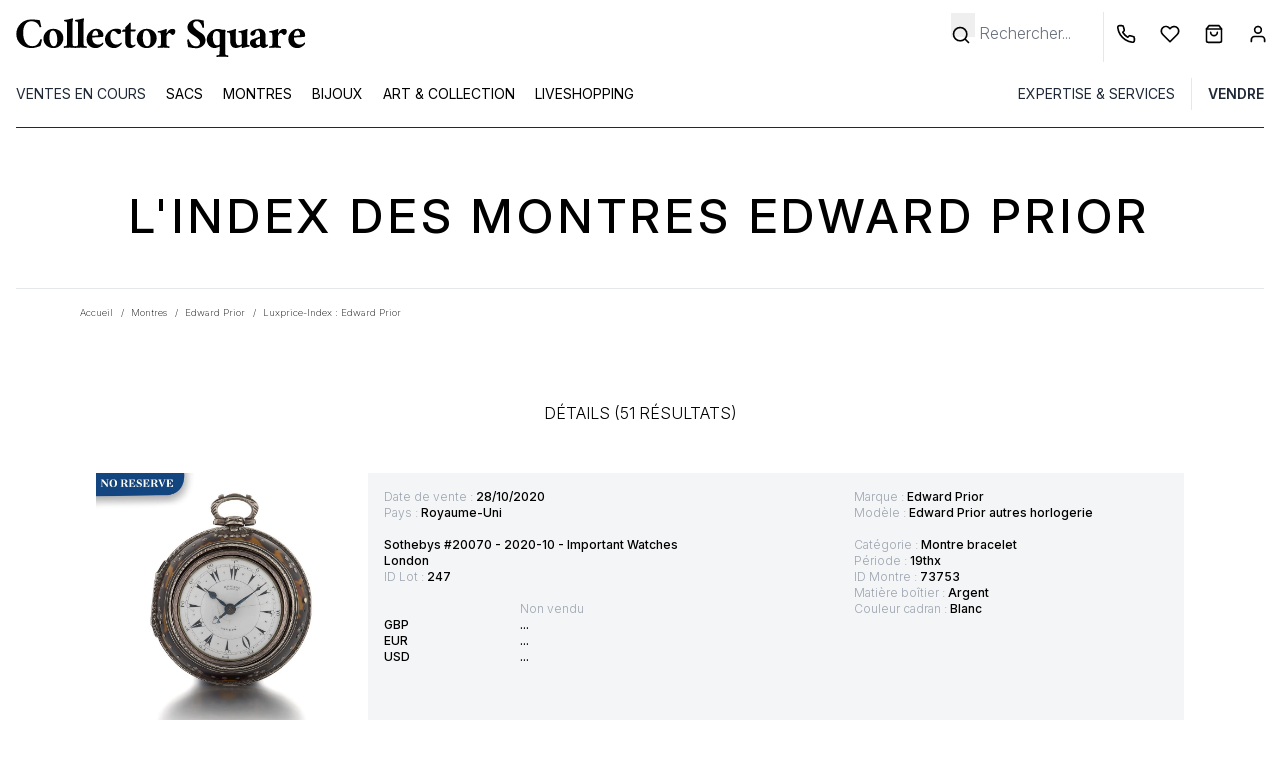

--- FILE ---
content_type: text/html; charset=UTF-8
request_url: https://www.collectorsquare.com/luxprice-index-montres/edward-prior.html
body_size: 46340
content:
<!DOCTYPE html>
<html class="no-js preload-css" lang="fr"  xmlns:og="http://ogp.me/ns#">
    <head>
        <meta charset="UTF-8" />
        <title>        Montres Edward Prior - Catalogue du neuf et de l&#039;occasion
    </title>

                    <meta property="og:title" content="La seconde vie des objets de luxe" />
            <meta property="og:image" content="" />
            <meta property="og:description" content="" />
                <meta property="og:url" content="https://www.collectorsquare.com/luxprice-index-montres/edward-prior.html" />
        <meta property="og:type" content="article" />
        <meta property="og:site_name" content="Collector Square" />
        <meta property="og:locale" content="fr" />

        <meta name="viewport" content="width=device-width, initial-scale=1.0" />
        <link rel="preconnect" href="https://medias.collectorsquare.com/" />

        <meta name="description" content='Montres Edward Prior - prix de l&#039;occasion et résultats des ventes aux enchères des montres Edward Prior'><meta name="keywords" content='Montres Edward Prior, prix occasion, Edward Prior occasion, '>                                                                <link rel="preconnect" href="https://fonts.googleapis.com">
                    <link rel="preconnect" href="https://fonts.gstatic.com" crossorigin>
                    <link href="https://fonts.googleapis.com/css2?family=Inter:ital,opsz,wght@0,14..32,100..900;1,14..32,100..900&display=swap"
                          rel="preload" as="style" onload="this.onload=null;this.rel='stylesheet'"
                    >
                    <link rel="preload" href="/assets/3f780610/js/../css/tailwind.css" as="style" onload="this.onload=null;this.rel='stylesheet'">
                
            
                                            <style id="cs-h-icon">.cs-icon, .cs-icon-burger-menu-full {visibility: hidden;}</style>
            
    <style id="critical-css">.splide__list{backface-visibility:hidden;display:flex;height:100%;margin:0!important;padding:0!important}.splide{position:relative;visibility:hidden}.splide__slide{backface-visibility:hidden;box-sizing:border-box;flex-shrink:0;list-style-type:none!important;margin:0;position:relative}.splide__slide img{vertical-align:bottom}.splide__track{overflow:hidden;position:relative;z-index:0}*,:after,:before{--tw-border-spacing-x:0;--tw-border-spacing-y:0;--tw-translate-x:0;--tw-translate-y:0;--tw-rotate:0;--tw-skew-x:0;--tw-skew-y:0;--tw-scale-x:1;--tw-scale-y:1;--tw-pan-x: ;--tw-pan-y: ;--tw-pinch-zoom: ;--tw-scroll-snap-strictness:proximity;--tw-gradient-from-position: ;--tw-gradient-via-position: ;--tw-gradient-to-position: ;--tw-ordinal: ;--tw-slashed-zero: ;--tw-numeric-figure: ;--tw-numeric-spacing: ;--tw-numeric-fraction: ;--tw-ring-inset: ;--tw-ring-offset-width:0px;--tw-ring-offset-color:#fff;--tw-ring-color:rgba(59,130,246,.5);--tw-ring-offset-shadow:0 0 #0000;--tw-ring-shadow:0 0 #0000;--tw-shadow:0 0 #0000;--tw-shadow-colored:0 0 #0000;--tw-blur: ;--tw-brightness: ;--tw-contrast: ;--tw-grayscale: ;--tw-hue-rotate: ;--tw-invert: ;--tw-saturate: ;--tw-sepia: ;--tw-drop-shadow: ;--tw-backdrop-blur: ;--tw-backdrop-brightness: ;--tw-backdrop-contrast: ;--tw-backdrop-grayscale: ;--tw-backdrop-hue-rotate: ;--tw-backdrop-invert: ;--tw-backdrop-opacity: ;--tw-backdrop-saturate: ;--tw-backdrop-sepia: ;--tw-contain-size: ;--tw-contain-layout: ;--tw-contain-paint: ;--tw-contain-style: }::backdrop{--tw-border-spacing-x:0;--tw-border-spacing-y:0;--tw-translate-x:0;--tw-translate-y:0;--tw-rotate:0;--tw-skew-x:0;--tw-skew-y:0;--tw-scale-x:1;--tw-scale-y:1;--tw-pan-x: ;--tw-pan-y: ;--tw-pinch-zoom: ;--tw-scroll-snap-strictness:proximity;--tw-gradient-from-position: ;--tw-gradient-via-position: ;--tw-gradient-to-position: ;--tw-ordinal: ;--tw-slashed-zero: ;--tw-numeric-figure: ;--tw-numeric-spacing: ;--tw-numeric-fraction: ;--tw-ring-inset: ;--tw-ring-offset-width:0px;--tw-ring-offset-color:#fff;--tw-ring-color:rgba(59,130,246,.5);--tw-ring-offset-shadow:0 0 #0000;--tw-ring-shadow:0 0 #0000;--tw-shadow:0 0 #0000;--tw-shadow-colored:0 0 #0000;--tw-blur: ;--tw-brightness: ;--tw-contrast: ;--tw-grayscale: ;--tw-hue-rotate: ;--tw-invert: ;--tw-saturate: ;--tw-sepia: ;--tw-drop-shadow: ;--tw-backdrop-blur: ;--tw-backdrop-brightness: ;--tw-backdrop-contrast: ;--tw-backdrop-grayscale: ;--tw-backdrop-hue-rotate: ;--tw-backdrop-invert: ;--tw-backdrop-opacity: ;--tw-backdrop-saturate: ;--tw-backdrop-sepia: ;--tw-contain-size: ;--tw-contain-layout: ;--tw-contain-paint: ;--tw-contain-style: }*,:after,:before{border:0 solid #e5e7eb;box-sizing:border-box}:after,:before{--tw-content:""}:host,html{line-height:1.5;-webkit-text-size-adjust:100%;font-family:ui-sans-serif,system-ui,sans-serif,Apple Color Emoji,Segoe UI Emoji,Segoe UI Symbol,Noto Color Emoji;font-feature-settings:normal;font-variation-settings:normal;-moz-tab-size:4;-o-tab-size:4;tab-size:4}body{line-height:inherit;margin:0}hr{border-top-width:1px;color:inherit;height:0}h1,h2{font-size:inherit;font-weight:inherit}a{color:inherit;text-decoration:inherit}b,strong{font-weight:bolder}button,input{color:inherit;font-family:inherit;font-feature-settings:inherit;font-size:100%;font-variation-settings:inherit;font-weight:inherit;letter-spacing:inherit;line-height:inherit;margin:0;padding:0}button{text-transform:none}button{-webkit-appearance:button;background-color:transparent;background-image:none}:-moz-focusring{outline:auto}:-moz-ui-invalid{box-shadow:none}::-webkit-inner-spin-button,::-webkit-outer-spin-button{height:auto}[type=search]{-webkit-appearance:textfield;outline-offset:-2px}::-webkit-search-decoration{-webkit-appearance:none}::-webkit-file-upload-button{-webkit-appearance:button;font:inherit}h1,h2,hr,p{margin:0}ul{list-style:none;margin:0;padding:0}input::-moz-placeholder{color:#9ca3af}img,svg{display:block;vertical-align:middle}img{height:auto;max-width:100%}[type=search],[type=text]{-webkit-appearance:none;-moz-appearance:none;appearance:none;background-color:#fff;border-color:#6b7280;border-radius:0;border-width:1px;font-size:1rem;line-height:1.5rem;padding:.5rem .75rem;--tw-shadow:0 0 #0000}input::-moz-placeholder{color:#6b7280;opacity:1}::-webkit-datetime-edit-fields-wrapper{padding:0}::-webkit-date-and-time-value{min-height:1.5em;text-align:inherit}::-webkit-datetime-edit{display:inline-flex}::-webkit-datetime-edit,::-webkit-datetime-edit-day-field,::-webkit-datetime-edit-hour-field,::-webkit-datetime-edit-meridiem-field,::-webkit-datetime-edit-millisecond-field,::-webkit-datetime-edit-minute-field,::-webkit-datetime-edit-month-field,::-webkit-datetime-edit-second-field,::-webkit-datetime-edit-year-field{padding-bottom:0;padding-top:0}body{font-family:Inter,ui-sans-serif,system-ui,sans-serif,Apple Color Emoji,Segoe UI Emoji,Segoe UI Symbol,Noto Color Emoji;overflow-x:hidden;--tw-text-opacity:1;color:rgb(0 0 0/var(--tw-text-opacity,1))}.container{width:100%}@media (min-width:640px){.container{max-width:640px}}@media (min-width:768px){.container{max-width:768px}}@media (min-width:1024px){.container{max-width:1024px}}@media (min-width:1280px){.container{max-width:1280px}}.form-input{-webkit-appearance:none;-moz-appearance:none;appearance:none;background-color:#fff;border-color:#6b7280;border-radius:0;border-width:1px;font-size:1rem;line-height:1.5rem;padding:.5rem .75rem;--tw-shadow:0 0 #0000}.form-input::-moz-placeholder{color:#6b7280;opacity:1}.form-input::-webkit-datetime-edit-fields-wrapper{padding:0}.form-input::-webkit-date-and-time-value{min-height:1.5em;text-align:inherit}.form-input::-webkit-datetime-edit{display:inline-flex}.form-input::-webkit-datetime-edit,.form-input::-webkit-datetime-edit-day-field,.form-input::-webkit-datetime-edit-hour-field,.form-input::-webkit-datetime-edit-meridiem-field,.form-input::-webkit-datetime-edit-millisecond-field,.form-input::-webkit-datetime-edit-minute-field,.form-input::-webkit-datetime-edit-month-field,.form-input::-webkit-datetime-edit-second-field,.form-input::-webkit-datetime-edit-year-field{padding-bottom:0;padding-top:0}.btn{display:inline-flex;justify-content:center;--tw-border-opacity:1;border-color:rgb(36 36 36/var(--tw-border-opacity,1));--tw-bg-opacity:1;background-color:rgb(36 36 36/var(--tw-bg-opacity,1));font-size:.875rem;line-height:1.25rem;padding:.625rem 1.25rem;text-transform:uppercase;--tw-text-opacity:1;color:rgb(255 255 255/var(--tw-text-opacity,1))}.small-btn-light{border-style:solid;border-width:1px;display:inline-flex;justify-content:center;margin:.625rem;--tw-border-opacity:1;border-color:rgb(36 36 36/var(--tw-border-opacity,1));--tw-bg-opacity:1;background-color:rgb(255 255 255/var(--tw-bg-opacity,1));font-size:.6rem;line-height:1rem;padding:.25rem;text-transform:uppercase;--tw-text-opacity:1;color:rgb(0 0 0/var(--tw-text-opacity,1))}@media (min-width:768px){.small-btn-light{padding:.625rem 1.25rem}}@media (min-width:768px){.small-btn-light{font-size:.75rem;line-height:1rem;margin:.25rem;padding:.25rem}}.cs-icon{display:inline-block;position:relative;width:1rem;z-index:0;fill:#000;stroke:#000}.cs-icon .spinner{animation:spin 1s linear infinite;height:2rem;width:2rem;fill:#0a66c2;--tw-text-opacity:1;color:rgb(229 231 235/var(--tw-text-opacity,1))}.first-level-m{display:block;padding:.5rem .75rem;text-transform:uppercase;--tw-text-opacity:1;color:rgb(31 41 55/var(--tw-text-opacity,1))}@media (min-width:768px){.first-level-m{padding:0}}.arrow-right-icon-m{position:absolute;right:1.25rem;top:.5rem}.first-link-in-li-m{display:block;font-size:.875rem;line-height:1.25rem;padding-bottom:.125rem;padding-left:1.5rem;padding-right:1rem}.first-link-in-li-m span{top:.25rem}.second-link-in-li-m{display:block;font-size:.875rem;line-height:1.75rem;padding:0;top:.5rem}.banner-title-dynamic-page{font-size:1.5rem;font-weight:500;letter-spacing:.1em;line-height:2rem;margin-bottom:2rem;margin-top:2rem;text-align:center;text-transform:uppercase}@media (min-width:768px){.banner-title-dynamic-page{font-size:1.875rem;line-height:2.25rem;margin-bottom:3rem;margin-top:3rem}}@media (min-width:1280px){.banner-title-dynamic-page{font-size:3rem;line-height:1}}form input{text-align:left;width:100%;--tw-text-opacity:1;color:rgb(0 0 0/var(--tw-text-opacity,1))}form input ::-moz-placeholder{--tw-text-opacity:1;color:rgb(0 0 0/var(--tw-text-opacity,1))}form .form-input,form input[type=search],form input[type=text]{border-width:0 0 1px;--tw-border-opacity:1;border-color:rgb(0 0 0/var(--tw-border-opacity,1));padding-left:0}form label{font-size:.875rem;line-height:1.25rem;position:relative;top:.5rem}form button[type=submit]{margin-top:1rem}form input[type=search].search-no-border,form input[type=text].search-no-border{border-width:0}.invisible{visibility:hidden}.fixed{position:fixed}.absolute{position:absolute}.relative{position:relative}.-right-2{right:-.5rem}.-top-0\.5{top:-.125rem}.bottom-0{bottom:0}.bottom-0\.5{bottom:.125rem}.bottom-4{bottom:1rem}.left-0{left:0}.left-4{left:1rem}.right-2{right:.5rem}.right-4{right:1rem}.right-8{right:2rem}.right-full{right:100%}.top-1{top:.25rem}.top-2{top:.5rem}.z-40{z-index:40}.float-left{float:left}.m-4{margin:1rem}.mx-1{margin-left:.25rem;margin-right:.25rem}.mx-4{margin-left:1rem;margin-right:1rem}.mx-auto{margin-left:auto;margin-right:auto}.my-2{margin-bottom:.5rem;margin-top:.5rem}.my-4{margin-bottom:1rem;margin-top:1rem}.my-8{margin-bottom:2rem;margin-top:2rem}.-mr-1{margin-right:-.25rem}.mb-1{margin-bottom:.25rem}.mb-2{margin-bottom:.5rem}.mb-4{margin-bottom:1rem}.mb-8{margin-bottom:2rem}.ml-3{margin-left:.75rem}.ml-4{margin-left:1rem}.mr-0{margin-right:0}.mr-1{margin-right:.25rem}.mr-2{margin-right:.5rem}.mr-4{margin-right:1rem}.mt-0{margin-top:0}.mt-2{margin-top:.5rem}.mt-4{margin-top:1rem}.mt-6{margin-top:1.5rem}.line-clamp-2{display:-webkit-box;overflow:hidden;-webkit-box-orient:vertical}.line-clamp-2{-webkit-line-clamp:2}.block{display:block}.inline-block{display:inline-block}.flex{display:flex}.grid{display:grid}.hidden{display:none}.h-1{height:.25rem}.h-16{height:4rem}.h-4{height:1rem}.h-8{height:2rem}.h-\[150px\]{height:150px}.h-full{height:100%}.h-px{height:1px}.max-h-20{max-height:5rem}.w-1\/2{width:50%}.w-1\/4{width:25%}.w-10\/12{width:83.333333%}.w-11\/12{width:91.666667%}.w-12{width:3rem}.w-2\.5{width:.625rem}.w-28{width:7rem}.w-4{width:1rem}.w-5{width:1.25rem}.w-6{width:1.5rem}.w-8{width:2rem}.w-fit{width:-moz-fit-content;width:fit-content}.w-full{width:100%}.w-px{width:1px}.max-w-52{max-width:13rem}.max-w-80{max-width:20rem}.max-w-screen-lg{max-width:1024px}.flex-1{flex:1 1 0%}.basis-1\/3{flex-basis:33.333333%}.-rotate-90{transform:translate(var(--tw-translate-x),var(--tw-translate-y)) rotate(var(--tw-rotate)) skewX(var(--tw-skew-x)) skewY(var(--tw-skew-y)) scaleX(var(--tw-scale-x)) scaleY(var(--tw-scale-y))}.-rotate-90{--tw-rotate:-90deg}@keyframes spin{to{transform:rotate(1turn)}}.list-disc{list-style-type:disc}.grid-cols-4{grid-template-columns:repeat(4,minmax(0,1fr))}.flex-row{flex-direction:row}.flex-col{flex-direction:column}.flex-wrap{flex-wrap:wrap}.flex-nowrap{flex-wrap:nowrap}.items-center{align-items:center}.justify-center{justify-content:center}.justify-between{justify-content:space-between}.justify-items-center{justify-items:center}.gap-1{gap:.25rem}.gap-12{gap:3rem}.space-x-3>:not([hidden])~:not([hidden]){--tw-space-x-reverse:0;margin-left:calc(.75rem*(1 - var(--tw-space-x-reverse)));margin-right:calc(.75rem*var(--tw-space-x-reverse))}.self-center{align-self:center}.overflow-auto{overflow:auto}.overflow-hidden{overflow:hidden}.whitespace-nowrap{white-space:nowrap}.text-wrap{text-wrap:wrap}.rounded{border-radius:.25rem}.rounded-full{border-radius:9999px}.border{border-width:1px}.border-0{border-width:0}.border-b{border-bottom-width:1px}.border-l{border-left-width:1px}.border-black{--tw-border-opacity:1;border-color:rgb(0 0 0/var(--tw-border-opacity,1))}.border-gray-800{--tw-border-opacity:1;border-color:rgb(31 41 55/var(--tw-border-opacity,1))}.border-lighter_gray{--tw-border-opacity:1;border-color:rgb(244 245 246/var(--tw-border-opacity,1))}.border-b-black{--tw-border-opacity:1;border-bottom-color:rgb(0 0 0/var(--tw-border-opacity,1))}.bg-black{--tw-bg-opacity:1;background-color:rgb(0 0 0/var(--tw-bg-opacity,1))}.bg-dark_gray{--tw-bg-opacity:1;background-color:rgb(36 36 36/var(--tw-bg-opacity,1))}.bg-gray-50{--tw-bg-opacity:1;background-color:rgb(249 250 251/var(--tw-bg-opacity,1))}.bg-lighter_gray{--tw-bg-opacity:1;background-color:rgb(244 245 246/var(--tw-bg-opacity,1))}.bg-transparent{background-color:transparent}.bg-white{--tw-bg-opacity:1;background-color:rgb(255 255 255/var(--tw-bg-opacity,1))}.fill-black{fill:#000}.fill-white{fill:#fff}.stroke-black{stroke:#000}.stroke-white{stroke:#fff}.stroke-1{stroke-width:1}.p-2{padding:.5rem}.p-3{padding:.75rem}.p-4{padding:1rem}.px-3{padding-left:.75rem;padding-right:.75rem}.px-6{padding-left:1.5rem;padding-right:1.5rem}.py-1{padding-bottom:.25rem;padding-top:.25rem}.py-12{padding-bottom:3rem;padding-top:3rem}.py-4{padding-bottom:1rem;padding-top:1rem}.py-8{padding-bottom:2rem;padding-top:2rem}.pb-2{padding-bottom:.5rem}.pb-4{padding-bottom:1rem}.pl-2{padding-left:.5rem}.pl-3{padding-left:.75rem}.pl-4{padding-left:1rem}.pl-5{padding-left:1.25rem}.pl-6{padding-left:1.5rem}.pr-1{padding-right:.25rem}.pr-3{padding-right:.75rem}.pr-4{padding-right:1rem}.pr-5{padding-right:1.25rem}.pt-2{padding-top:.5rem}.pt-4{padding-top:1rem}.text-left{text-align:left}.text-center{text-align:center}.align-middle{vertical-align:middle}.text-2xs{font-size:.6rem;line-height:1rem}.text-base{font-size:1rem;line-height:1.5rem}.text-sm{font-size:.875rem;line-height:1.25rem}.text-xs{font-size:.75rem;line-height:1rem}.font-light{font-weight:300}.font-medium{font-weight:500}.font-semibold{font-weight:600}.font-thin{font-weight:100}.uppercase{text-transform:uppercase}.capitalize{text-transform:capitalize}.italic{font-style:italic}.leading-6{line-height:1.5rem}.leading-9{line-height:2.25rem}.text-gray-400{--tw-text-opacity:1;color:rgb(156 163 175/var(--tw-text-opacity,1))}.text-regular_gray{--tw-text-opacity:1;color:rgb(107 114 129/var(--tw-text-opacity,1))}.text-white{--tw-text-opacity:1;color:rgb(255 255 255/var(--tw-text-opacity,1))}.underline{text-decoration-line:underline}.opacity-0{opacity:0}.shadow-md{--tw-shadow:0 4px 6px -1px rgba(0,0,0,.1),0 2px 4px -2px rgba(0,0,0,.1);--tw-shadow-colored:0 4px 6px -1px var(--tw-shadow-color),0 2px 4px -2px var(--tw-shadow-color);box-shadow:var(--tw-ring-offset-shadow,0 0 #0000),var(--tw-ring-shadow,0 0 #0000),var(--tw-shadow)}.splide:not(.is-overflow) .splide__list{justify-content:center}@media (min-width:640px){.sm\:right-0{right:0}.sm\:mr-1{margin-right:.25rem}.sm\:overflow-visible{overflow:visible}}@media (min-width:768px){.md\:order-3{order:3}.md\:mx-12{margin-left:3rem;margin-right:3rem}.md\:mx-4{margin-left:1rem;margin-right:1rem}.md\:my-0{margin-bottom:0;margin-top:0}.md\:mb-12{margin-bottom:3rem}.md\:mb-8{margin-bottom:2rem}.md\:block{display:block}.md\:flex{display:flex}.md\:hidden{display:none}.md\:w-1\/4{width:25%}.md\:w-10{width:2.5rem}.md\:w-2\/3{width:66.666667%}.md\:w-auto{width:auto}.md\:flex-col{flex-direction:column}.md\:justify-between{justify-content:space-between}.md\:border{border-width:1px}.md\:border-0{border-width:0}.md\:border-slate-500{--tw-border-opacity:1;border-color:rgb(100 116 139/var(--tw-border-opacity,1))}.md\:bg-lighter_gray{--tw-bg-opacity:1;background-color:rgb(244 245 246/var(--tw-bg-opacity,1))}.md\:bg-white{--tw-bg-opacity:1;background-color:rgb(255 255 255/var(--tw-bg-opacity,1))}.md\:pt-0{padding-top:0}.md\:text-left{text-align:left}}@media (min-width:1024px){.lg\:mx-0{margin-left:0;margin-right:0}.lg\:mx-4{margin-left:1rem;margin-right:1rem}.lg\:mr-2{margin-right:.5rem}.lg\:block{display:block}.lg\:flex{display:flex}.lg\:hidden{display:none}.lg\:h-32{height:8rem}.lg\:h-auto{height:auto}.lg\:basis-1\/4{flex-basis:25%}.lg\:flex-wrap{flex-wrap:wrap}.lg\:justify-center{justify-content:center}.lg\:space-x-4>:not([hidden])~:not([hidden]){--tw-space-x-reverse:0;margin-left:calc(1rem*(1 - var(--tw-space-x-reverse)));margin-right:calc(1rem*var(--tw-space-x-reverse))}.lg\:border-0{border-width:0}.lg\:border-l{border-left-width:1px}.lg\:pt-3{padding-top:.75rem}}@media (min-width:1280px){.xl\:mx-20{margin-left:5rem;margin-right:5rem}.xl\:mb-8{margin-bottom:2rem}.xl\:w-4\/12{width:33.333333%}.xl\:w-7\/12{width:58.333333%}.xl\:max-w-screen-xl{max-width:1280px}}
footer svg {display: none}
@media (min-width: 1536px) { .\32 xl\:mx-32 {margin-left: 8rem; margin-right: 8rem;} .\32 xl\:w-8\/12 {width: 66.666667%;} .\32 xl\:w-3\/12 {width: 25%;} }
@media (min-width: 768px) { .md\:w-3\/4 {width: 75%;} .md\:my-12 {margin-bottom: 3rem; margin-top: 3rem;} .md\:w-2\/5 {width: 40%;} .md\:p-4 {padding: 1rem;} .md\:mt-0 {margin-top: 0;} }
@media (max-width: 768px) { .w-2\/3 {width: 66.666667%;} .pt-8 {padding-top: 2rem;} }
.my-12 {margin-bottom: 3rem; margin-top: 3rem;}
@media (min-width: 1000px) { .critical-css-graph-height {height: 416px;} }
@media (max-width: 1000px) { .critical-css-graph-height {height: 316px;} }
@media (max-width: 400px) { .critical-css-graph-height {height: 332px;} }
</style>
        
        <link rel="icon" type="image/x-icon" href="/assets/3f780610/favicon.ico" />
        <link rel="apple-touch-icon-precomposed" href="https://www.collectorsquare.com/cs-touch-icon.png" />

            <!-- Google Tag Manager -->
    <script>!function(){"use strict";function l(e){for(var t=e,r=0,n=document.cookie.split(";");r<n.length;r++){var o=n[r].split("=");if(o[0].trim()===t)return o[1]}}function s(e){return localStorage.getItem(e)}function u(e){return window[e]}function A(e,t){e=document.querySelector(e);return t?null==e?void 0:e.getAttribute(t):null==e?void 0:e.textContent}var e=window,t=document,r="script",n="dataLayer",o="https://sst.collectorsquare.com",a="https://load.sst.collectorsquare.com",i="2ssgiqpysnw",c="ares=HgpOPiQ8RDdBOSEtSENPEUpcXUhWFQdaFAEfFRUSHQgFHQIMEQMMSRQBHg%3D%3D",g="stapeUserId",v="",E="",d=!1;try{var d=!!g&&(m=navigator.userAgent,!!(m=new RegExp("Version/([0-9._]+)(.*Mobile)?.*Safari.*").exec(m)))&&16.4<=parseFloat(m[1]),f="stapeUserId"===g,I=d&&!f?function(e,t,r){void 0===t&&(t="");var n={cookie:l,localStorage:s,jsVariable:u,cssSelector:A},t=Array.isArray(t)?t:[t];if(e&&n[e])for(var o=n[e],a=0,i=t;a<i.length;a++){var c=i[a],c=r?o(c,r):o(c);if(c)return c}else console.warn("invalid uid source",e)}(g,v,E):void 0;d=d&&(!!I||f)}catch(e){console.error(e)}var m=e,g=(m[n]=m[n]||[],m[n].push({"gtm.start":(new Date).getTime(),event:"gtm.js"}),t.getElementsByTagName(r)[0]),v=I?"&bi="+encodeURIComponent(I):"",E=t.createElement(r),f=(d&&(i=8<i.length?i.replace(/([a-z]{8}$)/,"kp$1"):"kp"+i),!d&&a?a:o);E.async=!0,E.src=f+"/"+i+".js?"+c+v,null!=(e=g.parentNode)&&e.insertBefore(E,g)}();</script>
    <!-- End Google Tag Manager -->
                    <link rel="alternate" href="https://www.collectorsquare.com/luxprice-index-montres/edward-prior.html" hreflang="fr" />
            <link rel="alternate" href="https://www.collectorsquare.com/en/luxprice-index-watches/edward-prior.html" hreflang="en" />
            <link rel="alternate" href="https://www.collectorsquare.com/es/relojes/edward-prior/lpi" hreflang="es" />
            <link rel="alternate" href="https://www.collectorsquare.com/it/orologi/edward-prior/lpi" hreflang="it" />
            <link rel="alternate" href="https://www.collectorsquare.com/de/uhren/edward-prior/lpi" hreflang="de" />
                    <link href="https://www.collectorsquare.com/luxprice-index-montres/edward-prior.html" rel="canonical" />
    <!-- START Rakuten Marketing Tracking -->
    <script type="text/javascript" defer>
        (function (url) {
            /* Tracking Bootstrap
             Set Up DataLayer objects/properties here */
            if (!window.DataLayer) {
                window.DataLayer = {};
            }
            if (!DataLayer.events) {
                DataLayer.events = {};
            }
            DataLayer.events.SiteSection = "1";
            var loc, ct = document.createElement("script");
            ct.type = "text/javascript";
            ct.async = true;
            ct.src = url;
            loc = document.getElementsByTagName('script')[0];
            loc.parentNode.insertBefore(ct, loc);
        }(document.location.protocol + "//intljs.rmtag.com/115174.ct.js"));
    </script>
    <!-- END Rakuten Marketing Tracking -->

                <script type="text/javascript" src="https://appleid.cdn-apple.com/appleauth/static/jsapi/appleid/1/en_US/appleid.auth.js" defer></script>

            <script type="text/javascript" src="https://cdn.sales.partner.stylight.net/v1/st.min.js" defer></script>
            <!-- TikTok tag placeholder -->
    </head>

    <body class=" anonymous-user lpi-search-page"
          itemscope itemtype="http://schema.org/WebPage"
          data-widget-module-id="cs/front/widget/detect-device-type"
          data-widget-module-class="DetectDeviceTypeWidget"
    >
        
<div class="top-menu-backdrop fixed bg-black w-full h-full opacity-0 invisible z-40">
    </div>


        <header class="fixed w-full z-40 h-16 lg:h-32 bg-white">
            <div class="flex flex-row border border-b-black justify-between h-16 lg:border-0 lg:h-auto lg:pt-3">
            <div class="flex flex-row items-center">
                <div class="pl-2 cs-icon cs-icon-burger-menu-full cursor-pointer lg:hidden w-12 md:w-10 bottom-0.5">
                    <svg xmlns="http://www.w3.org/2000/svg" fill="none" viewBox="0 0 24 24"><path stroke-linecap="round" stroke-linejoin="round" stroke-width="2" d="M3 18h18M3 12h18M3 6h18"/></svg>                </div>
                                <a href="/" title="Collector Square" class="max-w-80 block pl-3">
                    <svg class="w-full"
    xmlns="http://www.w3.org/2000/svg" xmlns:xlink="http://www.w3.org/1999/xlink" viewBox="0 0 1280 205" alt="Collector Square">
    <path class="st0" d="M121.5,111.4c1.8,0,3.9,0.7,6.3,2.2c0,1.3-0.6,4.9-1.9,10.7c-2.6,10.9-4.4,16.6-5.5,17c-5.8,2-11.8,3.9-18,5.7
    c-6.1,1.8-13.4,2.7-22,2.7s-16.5-1.5-23.9-4.6c-7.5-3-14-7.2-19.7-12.5C24.6,121.2,18.5,107,18.5,89.9c0-17.2,6.1-31.9,18.4-44.1
    C48.9,33.8,63.6,27.7,81,27.7c14.6,0,27.2,1.1,37.8,3.3l6.1,27.4c0,0.6-0.5,1.1-1.5,1.8c-1,0.6-2.1,1-3.3,1s-2-0.2-2.3-0.8
    c-2-6.2-4.6-10.9-8-14.3C103,38.9,94,35.3,82.7,35.3c-12.1,0-21.1,5-27.1,15.1c-5.3,8.8-8,20.2-8,34.2c0,15.7,3,28.7,9,39
    c7.1,12.1,17.1,18.1,29.9,18.1c12.2,0,21.3-4.8,27.1-14.3c3-4.4,4.9-8.1,6.1-11.1C120.7,113.4,121.4,111.7,121.5,111.4z"/>
    <path class="st0" d="M176.4,67.5c6.2,0,11.9,1,17.2,3c5.2,2,9.7,4.9,13.6,8.5c7.8,7.7,11.8,17.2,11.8,28.8
    c0,11.3-4.2,21.2-12.4,29.6c-7.8,8.2-17.8,12.4-29.9,12.4c-12.6,0-22.8-3.9-30.7-11.8c-7.8-7.8-11.8-17.5-11.8-28.8
    c0-11.2,4-20.9,12.1-29.3C154.3,71.7,164.3,67.5,176.4,67.5z M174.2,74.9c-8.2,0-12.8,6.8-13.7,20.3c-0.4,3.7-0.6,7.3-0.6,10.9
    c0,3.7,0.3,7.7,1,11.9c0.6,4.3,1.8,8.1,3.4,11.7c3.4,8.2,8.1,12.4,14,12.4c8.6,0,13.4-6.7,14.5-20c0.2-3.4,0.2-7,0.2-10.7
    s-0.4-7.7-1.1-12.1s-1.9-8.3-3.6-11.8C185,79.1,180.2,74.9,174.2,74.9z"/>
    <path class="st0" d="M271.2,149.2c-9.2-0.9-17.4-1.4-24.8-1.4s-15.6,0.5-24.8,1.4c-0.4-0.6-0.6-1.7-0.6-3.3s0.2-2.8,0.6-3.6
    c3.8,0,6.7-0.4,8.5-1.2c1.8-0.8,2.8-1.5,3-2.1c0.9-1.8,1.4-4.2,1.5-6.9c0.1-2.7,0.2-6.1,0.2-10.1V47.5c0-4-0.2-6.6-0.8-7.8
    c-0.6-1.2-1.4-2-2.3-2.3c-1-0.4-2.1-0.6-3.1-0.8c-2.6-0.7-4.5-1.1-5.7-1.1c-0.4,0-0.6-0.9-0.7-2.6c-0.1-1.8,0.2-2.8,0.7-3.2
    c12.2-1.3,22.9-3.4,32.1-6.3c1.7-0.6,2.6-0.8,2.7-0.8c1.3,0.4,2.2,1.4,2.7,3.3c-0.4,2.2-0.7,4.3-1.1,6.3c-0.6,2.7-0.8,6.8-0.8,12.1
    V122c0,9.1,0.2,14.4,0.8,15.7c0.6,1.4,1.4,2.3,2.3,2.7c1,0.5,2.1,0.9,3.1,1.2c2,0.4,4.2,0.6,6.5,0.6c0.4,0.7,0.6,1.9,0.6,3.6
    C271.7,147.4,271.6,148.7,271.2,149.2z"/>
    <path class="st0" d="M318.1,149.2c-9.2-0.9-17.4-1.4-24.8-1.4c-7.4,0-15.6,0.5-24.8,1.4c-0.4-0.6-0.6-1.7-0.6-3.3s0.2-2.8,0.6-3.6
    c3.8,0,6.7-0.4,8.5-1.2c1.8-0.8,2.8-1.5,3-2.1c0.9-1.8,1.4-4.2,1.5-6.9c0.1-2.7,0.2-6.1,0.2-10.1V47.5c0-4-0.2-6.6-0.8-7.8
    c-0.6-1.2-1.4-2-2.3-2.3c-1-0.4-2.1-0.6-3.1-0.8c-2.6-0.7-4.5-1.1-5.7-1.1c-0.4,0-0.6-0.9-0.7-2.6c-0.1-1.8,0.2-2.8,0.7-3.2
    c12.2-1.3,22.9-3.4,32.1-6.3c1.7-0.6,2.6-0.8,2.7-0.8c1.3,0.4,2.2,1.4,2.7,3.3c-0.4,2.2-0.7,4.3-1.1,6.3c-0.6,2.7-0.8,6.8-0.8,12.1
    V122c0,9.1,0.2,14.4,0.8,15.7c0.6,1.4,1.4,2.3,2.3,2.7c1,0.5,2.1,0.9,3.1,1.2c2,0.4,4.2,0.6,6.5,0.6c0.4,0.7,0.6,1.9,0.6,3.6
    C318.6,147.4,318.5,148.7,318.1,149.2z"/>
    <path class="st0" d="M385.3,102.3c-10.9,0.9-25.4,1.7-43.3,2.2c0,11.2,3.1,19.4,9.3,24.7c4.8,3.8,9.9,5.7,15.5,5.7c5.6,0,9.9-1,13-3
    s5.7-4,7.7-6.1c1.4,0.4,2.2,1.4,2.2,3s-0.3,3-1,4s-1.8,2.5-3.7,4.4c-1.8,1.9-4.2,3.8-6.9,5.6c-6.9,4.8-13.7,7.1-20,7.1
    c-6.4,0-11.9-0.9-16.4-2.6c-4.6-1.8-8.6-4.2-12.1-7.5c-7.5-7.1-11.3-16.4-11.3-27.7c0-11.7,4-22,12.1-30.7c8.6-9.3,17.9-14,27.9-14
    c10.8,0,19,3.2,24.7,9.6c4.8,5.1,7.1,11.1,7.1,17.8c0,2-0.5,3.8-1.4,5.2C387.9,101.6,386.7,102.3,385.3,102.3z M341.9,97.4
    c0.4,0,1.6-0.1,3.7-0.2c2.1-0.1,4.4-0.2,7-0.4c5.8-0.2,10.1-0.5,12.6-0.8c1.7-0.2,2.5-1.2,2.5-3.1s-0.2-4-0.6-6.1
    c-0.4-2.2-1-4.2-1.9-5.7c-2-4-4.6-6.1-7.8-6.1s-5.7,0.9-7.5,2.6c-1.8,1.8-3.4,3.8-4.6,6.1C343.1,88.4,341.9,93,341.9,97.4z"/>
    <path class="st0" d="M465.9,125.9c1.4,0.4,2.2,1.1,2.2,2.2v2.7c0,1.1-1.2,3-3.7,5.5c-2.5,2.6-5.2,4.8-8.1,6.5
    c-6.8,4.8-13.3,7.1-19.6,7.1c-6.3,0-11.7-0.9-16.3-2.6c-4.6-1.8-8.6-4.2-12.1-7.5c-7.7-7.3-11.5-16.5-11.5-27.7
    c0-11.3,4.8-21.6,14.3-30.7c9.7-9.5,20.7-14.3,32.9-14.3c8.6,0,14.7,1.1,18.4,3.3c2.4,2.4,3.6,5.1,3.6,8.1c0,3-0.9,5.7-2.7,8.2
    c-1.8,2.5-4.2,3.7-7.1,3.7c-3,0-5.2-1-6.9-2.9s-3.2-3.7-4.6-5.3c-3.3-3.7-7.4-5.5-12.4-5.5c-3.7,0-6.8,2.7-9.3,8.2
    c-2.2,4.8-3.3,10.3-3.3,16.7s0.8,11.7,2.5,15.9c1.7,4.2,3.8,7.6,6.3,10.1c4.8,4.8,10.1,7.1,16.2,7.1s10.6-1,13.7-3
    C461.3,129.9,463.8,127.9,465.9,125.9z"/>
    <path class="st0" d="M469.2,77.1c1.4-2,3.4-4,5.7-6.1h8v-9.6c3.4-3.1,6.8-6.4,10-9.9c3.2-3.4,6.1-6.5,8.9-9.3c1.1-0.7,2.1-1,3-1
    c0.9,0.1,1.4,0.4,1.7,1V71H527c0.7,0,1.1,0.9,1.1,2.6c0,1.8-1.4,3.7-4.2,5.9h-17.6v44.7c0,9.1,3.3,13.7,9.9,13.7c2,0,4-0.6,6.1-1.8
    c2-1.2,3.2-2,3.6-2.3c0.7,0.7,1.1,1.4,1.1,1.9c0,1.7-0.3,2.9-1,3.6c-0.6,0.7-1.5,1.7-2.7,2.7c-1.2,1.1-2.6,2.2-4.2,3.3
    c-4.8,3-8.7,4.4-11.9,4.4s-6.2-0.4-9-1.2c-2.9-0.8-5.3-2.3-7.5-4.6c-5.1-4.6-7.7-11.5-7.7-20.8V79.7h-12.9
    C469.4,79.3,469.2,78.4,469.2,77.1z"/>
    <path class="st0" d="M574.7,67.5c6.2,0,11.9,1,17.2,3c5.2,2,9.7,4.9,13.6,8.5c7.8,7.7,11.8,17.2,11.8,28.8
    c0,11.3-4.2,21.2-12.4,29.6c-7.8,8.2-17.8,12.4-29.9,12.4c-12.6,0-22.8-3.9-30.7-11.8c-7.8-7.8-11.8-17.5-11.8-28.8
    c0-11.2,4-20.9,12.1-29.3C552.6,71.7,562.7,67.5,574.7,67.5z M572.5,74.9c-8.2,0-12.8,6.8-13.7,20.3c-0.4,3.7-0.6,7.3-0.6,10.9
    c0,3.7,0.3,7.7,1,11.9c0.6,4.3,1.8,8.1,3.4,11.7c3.4,8.2,8.1,12.4,14,12.4c8.6,0,13.4-6.7,14.5-20c0.2-3.4,0.2-7,0.2-10.7
    s-0.4-7.7-1.1-12.1s-1.9-8.3-3.6-11.8C583.3,79.1,578.5,74.9,572.5,74.9z"/>
    <path class="st0" d="M647.4,147.8c-7.5,0-15.8,0.5-25,1.4c-0.4-0.6-0.6-1.7-0.6-3.3s0.2-2.8,0.6-3.6c3.8,0,6.7-0.4,8.5-1.2
    c1.8-0.8,3-1.5,3.3-2.1c0.9-2.2,1.4-7.8,1.4-17V98.5c0-1.4-0.2-3.7-0.6-6.5c-0.4-3-0.7-4.7-1.1-5.5c-1.3-2.4-5.1-3.6-11.5-3.6
    c-0.4-0.2-0.5-1.1-0.4-2.9c0.1-1.8,0.3-2.6,0.7-2.6c6.9-0.6,13.7-1.8,20.3-4c6.5-2.1,11.6-4,15.1-5.6c0.6,0.2,1.2,0.6,1.9,1.4
    c0.7,0.7,1,1.3,1,1.7c-0.1,0.4-0.2,1.2-0.4,2.5c-0.2,1.3-0.4,2.7-0.6,4.2s-0.4,3-0.6,4.6c-0.2,1.4-0.2,2.4-0.2,2.9
    c0,0.5,0.2,0.7,0.6,0.8c0.4,0.1,0.6,0.1,0.6-0.2c3.3-5.5,6.1-9.3,8.2-11.5c4.7-4.4,9.6-6.5,14.5-6.5c5.5,0,9.3,1,11.3,3
    c1.4,2.2,2.2,4.6,2.2,7.3c0,2.6-0.2,4.9-0.8,6.5c-0.6,1.8-1.4,3.4-2.5,4.8c-2.2,3.1-4.8,4.6-7.7,4.6c-1.7,0-3-0.6-4.2-1.7
    s-2.3-2.1-3.3-3c-1-0.9-2-1.8-3-2.6c-1-0.8-2.3-1.2-4-1.2s-3.2,0.6-4.6,1.8c-1.4,1.2-2.7,2.6-3.8,4.2c-2.2,3.3-3.3,6.2-3.3,8.8v22
    c0,9.1,0.2,14.4,0.8,15.7s1.3,2.3,2.2,2.7c0.9,0.5,1.9,0.9,3,1.2c1.8,0.4,3.8,0.6,5.7,0.6c0.4,0.7,0.6,1.9,0.6,3.6s-0.2,2.7-0.6,3.3
    C661.8,148.3,653.9,147.8,647.4,147.8z"/>
    <path class="st0" d="M785,142.6c4.4,0,8.3-1.4,11.8-4c3.4-2.6,5.2-7.2,5.2-13.6c0-5.5-3.4-11.3-10.1-17.2c-2.7-2.6-5.7-4.9-8.8-6.9
    c-3.1-2-6.1-4-8.8-5.9s-5.7-4-8.9-6.1s-6.1-4.6-8.6-7.4c-5.3-6.1-8-13.3-8-21.6c0-8.9,4.2-16.7,12.4-23.3c7.7-6.2,16.4-9.3,26.3-9.3
    c5.3,0,10.3,0.6,14.9,1.7c4.6,1.1,9.7,2.2,15.2,3.3c0.6,4.8,1,9.6,1.2,14.5s0.6,10.1,1,15.6c-0.7,0.7-1.4,1.1-1.9,1.1
    c-3.5,0-5.3-0.5-5.5-1.4c-0.9-6.1-3.4-11.8-7.4-17.2c-4.8-6.5-10.3-9.9-16.7-9.9c-3.7,0-7.1,1.1-10.4,3.3c-3.3,2.2-4.9,6.3-4.9,12.4
    c0,7.8,8.7,17.6,26,29.1c3,2,6,4.1,9.2,6.1s6.1,4.6,8.6,7.3c5.8,6.5,8.8,14.5,8.8,23.9c0,9.7-4.2,17.7-12.4,24.1
    c-7.8,6.2-16.8,9.3-26.9,9.3c-10.6,0-22.1-1.7-34.6-4.9c-1.8-9.7-3-16.9-3.4-21.6c-0.5-4.8-0.8-7.7-1-9c0.4-0.6,1.2-1.1,2.6-1.7
    c1.4-0.6,2.5-0.8,3.4-0.8c0.9,0,1.4,0.5,1.7,1.4c0.9,5.8,4,12,9.3,18.4C770.6,139,777.5,142.6,785,142.6z"/>
    <path class="st0" d="M922.6,187.9c-9.2-0.9-17.4-1.4-24.8-1.4c-7.4,0-15.6,0.5-24.8,1.4c-0.4-0.6-0.6-1.7-0.6-3.3
    c0-1.6,0.2-2.9,0.6-3.6c3.4,0,6.2-0.4,8.2-1.1c2-0.7,3.1-1.4,3.3-1.9c0.9-2.6,1.4-8.2,1.4-17v-15.6c0-0.6-0.1-1.2-0.2-1.9
    s-0.4-0.9-1-0.4c-0.6,0.5-1.5,1-3,1.8c-1.4,0.7-3.2,1.4-5.2,2.2c-9.2,3.4-17.6,3.4-25.2-0.2c-8.2-3.8-14-10.2-17.6-19.2
    c-1.8-4.4-2.7-9.6-2.7-15.6c0-6.1,1.4-11.8,4.4-17.4s6.7-10.4,11.3-14.4c9.3-8.2,20.3-12.4,32.9-12.4c3.4,0,7.2,0.7,11.3,2.1
    c4,1.4,7.4,2.1,10.1,2.1c2.7,0,4.9-0.5,6.3-1.4c3,2,4.4,3.6,4.4,4.6c-1.4,4.4-2.2,11.3-2.2,20.6V161c0,3.8,0.1,7.1,0.2,9.9
    c0.1,2.7,0.4,4.8,1,6.1c0.6,1.3,1.4,2.1,2.3,2.5c1,0.4,2.1,0.6,3.1,0.8c2,0.6,4.2,0.8,6.5,0.8c0.4,0.7,0.6,1.9,0.6,3.6
    S922.9,187.3,922.6,187.9z M883.6,81.5c-1.5-1.4-3.1-2.6-4.8-3.3c-1.7-0.7-3.9-1.1-6.7-1.1c-2.9,0-5.3,0.8-7.3,2.5
    c-2,1.7-3.6,3.8-4.6,6.3c-2.2,4.8-3.3,10-3.3,15.6c0,5.7,0.3,10.5,1,14.5c0.6,4,1.6,7.7,2.9,10.9c3.3,7.5,8.1,11.3,14.5,11.3
    c3.3,0,5.9-0.6,7.8-1.9c1.9-1.3,2.9-2.1,2.9-2.5V86.2C885.9,84.5,885.1,83,883.6,81.5z"/>
    <path class="st0" d="M967.3,77.4c11.9-0.9,23.5-4.2,35.1-9.6c0.7,0.2,1.4,0.6,2.2,1.4c0.7,0.7,1.1,1.3,1.1,1.7
    c-0.4,0.9-0.8,3.4-1.4,7.3c-0.6,3.9-0.8,7.2-0.8,9.7V129c0,1.4,0.1,2.7,0.2,3.8c0.1,1.1,0.6,2.1,1.5,3c1.1,1.1,3.8,1.7,8.2,1.7
    c0.4,0.7,0.6,1.7,0.6,2.9c0,1.2-0.4,2.2-1.1,3.1c-3.7,0.2-9.6,1.3-17.8,3.3c-8.2,2-12.6,3-13.2,3c-1.1,0-1.7-1.4-1.7-4.4v-3
    c0-0.7-0.2-1-0.6-0.8c-8.2,5.1-16.7,7.7-25.5,7.7c-11.9,0-19.3-6.7-22.2-20c-0.7-4-1.1-8.1-1.1-12.4V98.5c0-1.4-0.2-3.7-0.6-6.5
    c-0.4-3-0.7-4.7-1.1-5.5c-1-1.8-4-3-9.3-3.3c-1.1-0.2-1.8-0.3-2.1-0.4c-0.2-0.1-0.4-1-0.4-2.7c0-1.8,0.2-2.6,0.6-2.6
    c6.9-0.6,13.7-1.8,20.3-4c6.5-2.1,11.6-4,15.1-5.6c0.7,0.2,1.4,0.6,2.1,1.4c0.6,0.7,1,1.3,1,1.7c-0.4,0.7-0.7,2.3-1.1,4.6
    c-0.4,2.4-0.6,4.4-0.7,6.1c-0.1,1.7-0.2,3.8-0.2,6.3v20.8c0,9.7,0.9,17.1,2.7,22c1.8,5,5.6,7.5,11.3,7.5c2.6,0,5.2-0.7,7.8-2.2
    c2.6-1.4,4-3,4-4.4V98.5c0-1.4-0.2-3.7-0.6-6.5c-0.4-3-0.7-4.7-1.1-5.5c-1.1-2.4-4.9-3.6-11.5-3.6c-0.4-0.2-0.6-1.1-0.6-2.9
    C966.4,78.3,966.7,77.4,967.3,77.4z"/>
    <path class="st0" d="M1091.2,134.4c0.9,0.6,1.4,1.4,1.4,2.5c0,1.1-0.2,2.2-0.8,3.3c-1.1,1.1-3,2.6-5.7,4.4c-4.9,3.3-9,4.9-12.4,4.9
    s-6.2-1-8.9-2.9c-2.6-1.9-4.5-4-5.3-6.1c-2.6,2.6-6.1,4.8-10.9,6.5c-4.7,1.8-8.3,2.7-10.9,2.7c-2.6,0-5.3-0.6-8.2-1.9
    c-3-1.3-5.4-3-7.4-4.9c-4.6-4.6-6.9-9.1-6.9-13.7c0-4.6,1-8.1,2.9-10.9c1.9-2.6,3.9-4.3,6.1-4.9c2.1-0.6,4.6-1.5,7.4-2.6
    c2.8-1.1,5.9-2.3,9.2-3.6c4.2-1.4,10.1-3.7,17.6-6.5v-8.5c0-4.6-1-8.7-3-12.5c-2-3.8-4.6-5.6-8-5.6s-5.6,1.4-7,4.4
    c-1.4,3-2.3,5.9-2.9,9c-1.4,6.4-5,9.6-10.7,9.6c-2.4,0-4.6-0.8-6.5-2.3s-2.9-3.3-2.9-5.1c0-2.6,0.8-5.5,2.5-8.8c2-2,5.3-4.2,9.9-6.5
    c9.3-4.8,17.7-7.1,25.1-7.1c7.4,0,13.7,2.6,18.9,7.7c5.2,5.1,7.8,11.8,7.8,20v33.7c0,2.6,0.5,4.5,1.4,5.6c0.9,1.2,2,1.8,3.1,1.8
    c1.2,0,2.2-0.2,3.1-0.8L1091.2,134.4z M1050.6,137.1c2.4,0,4.2-0.5,5.6-1.5c1.4-1,2.1-1.8,2.1-2.3v-25.2c-2,0.9-4.1,1.8-6.1,2.6
    c-2.1,0.8-4.2,2-6.5,3.4c-4,2.7-6,6.4-5.9,10.9c0.1,4.6,1.4,7.7,3.7,9.4C1045.8,136.3,1048.2,137.1,1050.6,137.1z"/>
    <path class="st0" d="M1123,147.8c-7.5,0-15.8,0.5-25,1.4c-0.4-0.6-0.6-1.7-0.6-3.3s0.2-2.8,0.6-3.6c3.8,0,6.7-0.4,8.5-1.2
    c1.8-0.8,3-1.5,3.3-2.1c0.9-2.2,1.4-7.8,1.4-17V98.5c0-1.4-0.2-3.7-0.6-6.5c-0.4-3-0.7-4.7-1.1-5.5c-1.3-2.4-5.1-3.6-11.5-3.6
    c-0.4-0.2-0.5-1.1-0.4-2.9s0.3-2.6,0.7-2.6c6.9-0.6,13.7-1.8,20.3-4c6.5-2.1,11.6-4,15.1-5.6c0.6,0.2,1.2,0.6,1.9,1.4
    c0.7,0.7,1,1.3,1,1.7s-0.2,1.2-0.4,2.5c-0.2,1.3-0.4,2.7-0.6,4.2c-0.2,1.5-0.4,3-0.6,4.6c-0.2,1.4-0.2,2.4-0.2,2.9
    c0,0.5,0.2,0.7,0.6,0.8c0.4,0.1,0.6,0.1,0.6-0.2c3.3-5.5,6.1-9.3,8.2-11.5c4.7-4.4,9.6-6.5,14.5-6.5c5.5,0,9.3,1,11.3,3
    c1.4,2.2,2.2,4.6,2.2,7.3c0,2.6-0.2,4.9-0.8,6.5c-0.6,1.8-1.4,3.4-2.5,4.8c-2.2,3.1-4.8,4.6-7.7,4.6c-1.7,0-3-0.6-4.2-1.7
    s-2.3-2.1-3.3-3c-1-0.9-2-1.8-3-2.6c-1-0.8-2.3-1.2-4-1.2c-1.7,0-3.2,0.6-4.6,1.8s-2.7,2.6-3.8,4.2c-2.2,3.3-3.3,6.2-3.3,8.8v22
    c0,9.1,0.2,14.4,0.8,15.7s1.3,2.3,2.2,2.7c0.9,0.5,1.9,0.9,3,1.2c1.8,0.4,3.8,0.6,5.7,0.6c0.4,0.7,0.6,1.9,0.6,3.6s-0.2,2.7-0.6,3.3
    C1137.4,148.3,1129.6,147.8,1123,147.8z"/>
    <path class="st0" d="M1246,102.3c-10.9,0.9-25.4,1.7-43.3,2.2c0,11.2,3.1,19.4,9.3,24.7c4.8,3.8,9.9,5.7,15.5,5.7c5.6,0,9.9-1,13-3
    c3.1-2,5.7-4,7.7-6.1c1.4,0.4,2.2,1.4,2.2,3s-0.3,3-1,4c-0.6,1-1.8,2.5-3.7,4.4c-1.8,1.9-4.2,3.8-6.9,5.6c-6.9,4.8-13.7,7.1-20,7.1
    s-11.9-0.9-16.4-2.6c-4.6-1.8-8.6-4.2-12.1-7.5c-7.5-7.1-11.3-16.4-11.3-27.7c0-11.7,4-22,12.1-30.7c8.6-9.3,17.9-14,27.9-14
    c10.8,0,19,3.2,24.7,9.6c4.8,5.1,7.1,11.1,7.1,17.8c0,2-0.5,3.8-1.4,5.2C1248.7,101.6,1247.5,102.3,1246,102.3z M1202.8,97.4
    c0.4,0,1.6-0.1,3.7-0.2c2.1-0.1,4.4-0.2,7-0.4c5.8-0.2,10.1-0.5,12.6-0.8c1.7-0.2,2.5-1.2,2.5-3.1s-0.2-4-0.6-6.1s-1-4.2-1.9-5.7
    c-2-4-4.6-6.1-7.8-6.1c-3.2,0-5.7,0.9-7.5,2.6c-1.8,1.8-3.4,3.8-4.6,6.1C1203.8,88.4,1202.8,93,1202.8,97.4z"/>
</svg>

                </a>
            </div>
            <div class="flex items-center">
        <form class="hidden lg:block relative bottom-4" method="GET" action="/recherche">
        <button type="submit" aria-label="search" class="pr-1">
            <span class="cs-icon align-middle w-5 cursor-pointer relative top-2"><svg xmlns="http://www.w3.org/2000/svg" fill="none" viewBox="0 0 24 24"><path stroke-linecap="round" stroke-linejoin="round" stroke-width="2" d="M11 19a8 8 0 1 0 0-16 8 8 0 0 0 0 16m10 2-4.35-4.35"/></svg></span>
        </button>
        <label>
            <input type="text" name="search[keywords]" class="form-control form-input floatl__input  w-28 search-no-border"
               value="" placeholder="Rechercher..."  aria-label="search">
        </label>
    </form>

    <div class="flex flex-row ml-3 p-3 space-x-3 lg:space-x-4 lg:border-l"
                    data-widget-module-id="cs/common/widget/cart-display"
            data-widget-module-class="CartDisplayWidget"
            data-cart-product="cs-cart-product"
            >
        <a href="/service-client"
           class="hidden lg:block lg:basis-1/4"
           title="Nous contacter"
        >
            <span class="cs-icon w-5 mr-2"><svg xmlns="http://www.w3.org/2000/svg" fill="none" viewBox="0 0 24 24"><path stroke-linecap="round" stroke-linejoin="round" stroke-width="2" d="M22 16.92v3a2 2 0 0 1-2.18 2 19.8 19.8 0 0 1-8.63-3.07 19.5 19.5 0 0 1-6-6 19.8 19.8 0 0 1-3.07-8.67A2 2 0 0 1 4.11 2h3a2 2 0 0 1 2 1.72c.127.96.361 1.903.7 2.81a2 2 0 0 1-.45 2.11L8.09 9.91a16 16 0 0 0 6 6l1.27-1.27a2 2 0 0 1 2.11-.45c.907.339 1.85.573 2.81.7A2 2 0 0 1 22 16.92"/></svg></span></a>
                    <a class="hidden lg:block basis-1/3 lg:basis-1/4 ajax-login-link"
               href="/creation-de-compte"
               data-widget-module-id="cs/front/widget/ajax-popin-link"
               data-widget-module-class="AjaxPopinLinkWidget"
               data-datalayer-event="login_popup"
               title="Ma wishlist"
               data-rounded-corner="false"
               data-target-node=".main-section"
               data-hide-title="true"
               rel="nofollow"
            >
                <span class="cs-icon w-5 mr-2"><svg xmlns="http://www.w3.org/2000/svg" fill="none" viewBox="0 0 24 24"><path stroke-linecap="round" stroke-linejoin="round" stroke-width="2" d="M20.84 4.61a5.5 5.5 0 0 0-7.78 0L12 5.67l-1.06-1.06a5.501 5.501 0 0 0-7.78 7.78l1.06 1.06L12 21.23l7.78-7.78 1.06-1.06a5.5 5.5 0 0 0 0-7.78"/></svg></span>
            </a>
        
        <div class="cs-icon-search lg:hidden basis-1/3 lg:basis-1/4">
            <span class="cs-icon w-5 mr-0 sm:mr-1"><svg xmlns="http://www.w3.org/2000/svg" fill="none" viewBox="0 0 24 24"><path stroke-linecap="round" stroke-linejoin="round" stroke-width="2" d="M11 19a8 8 0 1 0 0-16 8 8 0 0 0 0 16m10 2-4.35-4.35"/></svg></span>
        </div>

        <a href="/tunnel/login" title="Votre commande" rel="nofollow"
   class="block basis-1/3 lg:basis-1/4 relative"
>
    <span class="cs-icon w-5 -mr-1 sm:mr-1 lg:mr-2"><svg xmlns="http://www.w3.org/2000/svg" fill="none" viewBox="0 0 24 24"><path stroke-linecap="round" stroke-linejoin="round" stroke-width="2" d="M6 2 3 6v14a2 2 0 0 0 2 2h14a2 2 0 0 0 2-2V6l-3-4z"/><path stroke-linecap="round" stroke-linejoin="round" stroke-width="2" d="M16 10a4 4 0 1 1-8 0M3 6h18"/></svg></span>
    <div class="absolute rounded-full text-white bg-black w-4 h-4 text-center -top-0.5 -right-2 sm:right-0 text-xs cart-product-quantity hidden"> </div>
</a>

                    <a class="block basis-1/3 lg:basis-1/4 ajax-login-link"
               href="/creation-de-compte"
               data-widget-module-id="cs/front/widget/ajax-popin-link"
               data-widget-module-class="AjaxPopinLinkWidget"
               data-datalayer-event="login_popup"
               data-hide-title="true"
               data-target-node=".main-section"
               title="Mon compte"
               rel="nofollow"
            >
                <span class="cs-icon w-5"><svg xmlns="http://www.w3.org/2000/svg" fill="none" viewBox="0 0 24 24"><path stroke-linecap="round" stroke-linejoin="round" stroke-width="2" d="M20 21v-2a4 4 0 0 0-4-4H8a4 4 0 0 0-4 4v2m8-10a4 4 0 1 0 0-8 4 4 0 0 0 0 8"/></svg></span>
            </a>
            </div>
</div>

        </div>

                                                                        
        

<nav role="navigation" class="w-11/12 absolute lg:hidden" data-widget-module-id="cs/front/widget/mobile-menu" data-widget-module-class="MobileMenuWidget">

    <div class="nav-menu hidden flex-col h-full">
        <ul class="bg-white flex-1 overflow-auto flex flex-col gap-1">
            <li class="search block">
                <div class="relative py-4 pr-5 pl-6">
                    

        
    <form method="GET" action="/recherche" id="menu-search-form">
        <div  class="bg-lighter_gray py-1 pl-4 rounded lg:mx-0 ">
            <span class="cs-icon w-6 align-middle cursor-pointer mr-1" onclick="if (document.getElementById('menu-search-value').value !== '') { document.getElementById('menu-search-form').submit(); }"><svg xmlns="http://www.w3.org/2000/svg" fill="none" viewBox="0 0 24 24"><path stroke-linecap="round" stroke-linejoin="round" stroke-width="2" d="M11 19a8 8 0 1 0 0-16 8 8 0 0 0 0 16m10 2-4.35-4.35"/></svg></span>
            <input type="search" class="bg-transparent border-0 text-sm w-10/12 search-no-border" id="menu-search-value" name="search[keywords]"
                   placeholder="Rechercher..." />
        </div>
    </form>
                </div>
            </li>
            <li class="show-more block relative mt-4 font-normal">
                <a class="show-menu-content show-menu-content-icon first-link-in-li-m" href="javascript:void(0)"
                   title="VENTES EN COURS">
                    <span>VENTES EN COURS</span>
                    <span class="cs-icon cs-icon-menu arrow-right-icon-m w-2.5 right-8 -rotate-90"><svg xmlns="http://www.w3.org/2000/svg" xml:space="preserve" viewBox="0 0 80 80"><path d="M73.6 24.3c0 .6-.2 1.2-.7 1.6L41.6 57.3c-.9.9-2.3.9-3.2 0L7 25.9c-.9-.9-.8-2.3 0-3.2.4-.4 1-.6 1.6-.6h62.8c.6 0 1.1.2 1.6.7.4.3.6.9.6 1.5"/></svg></span>
                </a>
                <div class="menu-content hidden list-links-container pl-6">
                    <ul class="mb-2">
                                                    <li>
                                <a class="second-link-in-li-m" href="/vente-privee/1674"
                                   title="DATEJUST ONLY"
                                >
                                    <span>Datejust only</span><br>
                                </a>
                            </li>
                                                    <li>
                                <a class="second-link-in-li-m" href="/vente-privee/1669"
                                   title="GOLDEN WATCHES"
                                >
                                    <span>Golden watches</span><br>
                                </a>
                            </li>
                                                    <li>
                                <a class="second-link-in-li-m" href="/vente-privee/1666"
                                   title="100% COLLIERS"
                                >
                                    <span>100% colliers</span><br>
                                </a>
                            </li>
                                                    <li>
                                <a class="second-link-in-li-m" href="/vente-privee/1662"
                                   title="HERMÈS ONLY"
                                >
                                    <span>Hermès only</span><br>
                                </a>
                            </li>
                                                <li>
                            <a class="second-link-in-li-m" href="/ventes-privees">
                                <span>Voir toutes les ventes</span>
                            </a>
                        </li>
                    </ul>
                </div>
            </li>
                            
    <li class="show-more bag relative font-normal">
        <a href="javascript:void(0)"
           class="show-menu-content show-menu-content-icon first-link-in-li-m "
           title="Sacs">
            <span>SACS</span>
            <span class="cs-icon cs-icon-menu arrow-right-icon-m -rotate-90 w-2.5 right-8"><svg xmlns="http://www.w3.org/2000/svg" xml:space="preserve" viewBox="0 0 80 80"><path d="M73.6 24.3c0 .6-.2 1.2-.7 1.6L41.6 57.3c-.9.9-2.3.9-3.2 0L7 25.9c-.9-.9-.8-2.3 0-3.2.4-.4 1-.6 1.6-.6h62.8c.6 0 1.1.2 1.6.7.4.3.6.9.6 1.5"/></svg></span>
        </a>
        <div class="menu-content hidden list-links-container pl-6">
            <div class="show-more-sub show-more-sub-brand">
                                <ul>
                    <li>
                        <a class="second-link-in-li-m" href="/sacs/" title="Voir tous les sacs">
                            <span>Voir tous les sacs</span>
                        </a>
                    </li>
                                            <li>
                            <a class="second-link-in-li-m" href="/sacs/hermes/" title="Hermès">Hermès</a>
                        </li>
                                            <li>
                            <a class="second-link-in-li-m" href="/sacs/chanel/" title="Chanel">Chanel</a>
                        </li>
                                            <li>
                            <a class="second-link-in-li-m" href="/sacs/louis-vuitton/" title="Louis Vuitton">Louis Vuitton</a>
                        </li>
                                            <li>
                            <a class="second-link-in-li-m" href="/sacs/dior/" title="Dior">Dior</a>
                        </li>
                                            <li>
                            <a class="second-link-in-li-m" href="/sacs/saint-laurent/" title="Saint Laurent">Saint Laurent</a>
                        </li>
                                            <li>
                            <a class="second-link-in-li-m" href="/sacs/celine/" title="Celine">Celine</a>
                        </li>
                                            <li>
                            <a class="second-link-in-li-m" href="/sacs/gucci/" title="Gucci">Gucci</a>
                        </li>
                                            <li>
                            <a class="second-link-in-li-m" href="/sacs/fendi/" title="Fendi">Fendi</a>
                        </li>
                                            <li>
                            <a class="second-link-in-li-m" href="/sacs/bottega-veneta/" title="Bottega Veneta">Bottega Veneta</a>
                        </li>
                                            <li>
                            <a class="second-link-in-li-m" href="/sacs/loewe/" title="Loewe">Loewe</a>
                        </li>
                                    </ul>
                <ul class="sub-menu-content-more-brands">
                                    </ul>
                <ul class="show-more-sub-more-brands clearfix relative mb-2" data-universe="bag">
                    <li>
                        <a href="javascript:void(0)" class="second-link-in-li-m" title="Voir toutes les marques">
                            Voir toutes les marques
                        </a>
                        <span class="cs-icon absolute right-8 top-2 cs-icon-sub-menu-more-brands w-2.5 -rotate-90"><svg xmlns="http://www.w3.org/2000/svg" xml:space="preserve" viewBox="0 0 80 80"><path d="M73.6 24.3c0 .6-.2 1.2-.7 1.6L41.6 57.3c-.9.9-2.3.9-3.2 0L7 25.9c-.9-.9-.8-2.3 0-3.2.4-.4 1-.6 1.6-.6h62.8c.6 0 1.1.2 1.6.7.4.3.6.9.6 1.5"/></svg></span>
                    </li>
                </ul>
            </div>
        </div>
    </li>


                            
    <li class="show-more wtc relative font-normal">
        <a href="javascript:void(0)"
           class="show-menu-content show-menu-content-icon first-link-in-li-m "
           title="Montres">
            <span>MONTRES</span>
            <span class="cs-icon cs-icon-menu arrow-right-icon-m -rotate-90 w-2.5 right-8"><svg xmlns="http://www.w3.org/2000/svg" xml:space="preserve" viewBox="0 0 80 80"><path d="M73.6 24.3c0 .6-.2 1.2-.7 1.6L41.6 57.3c-.9.9-2.3.9-3.2 0L7 25.9c-.9-.9-.8-2.3 0-3.2.4-.4 1-.6 1.6-.6h62.8c.6 0 1.1.2 1.6.7.4.3.6.9.6 1.5"/></svg></span>
        </a>
        <div class="menu-content hidden list-links-container pl-6">
            <div class="show-more-sub show-more-sub-brand">
                                <ul>
                    <li>
                        <a class="second-link-in-li-m" href="/montres/" title="Voir toutes les montres">
                            <span>Voir toutes les montres</span>
                        </a>
                    </li>
                                            <li>
                            <a class="second-link-in-li-m" href="/montres/rolex/" title="Rolex">Rolex</a>
                        </li>
                                            <li>
                            <a class="second-link-in-li-m" href="/montres/cartier/" title="Cartier">Cartier</a>
                        </li>
                                            <li>
                            <a class="second-link-in-li-m" href="/montres/patek-philippe/" title="Patek Philippe">Patek Philippe</a>
                        </li>
                                            <li>
                            <a class="second-link-in-li-m" href="/montres/chanel/" title="Chanel">Chanel</a>
                        </li>
                                            <li>
                            <a class="second-link-in-li-m" href="/montres/audemars-piguet/" title="Audemars Piguet">Audemars Piguet</a>
                        </li>
                                            <li>
                            <a class="second-link-in-li-m" href="/montres/jaeger-lecoultre/" title="Jaeger-LeCoultre">Jaeger-LeCoultre</a>
                        </li>
                                            <li>
                            <a class="second-link-in-li-m" href="/montres/omega/" title="Omega">Omega</a>
                        </li>
                                            <li>
                            <a class="second-link-in-li-m" href="/montres/hermes/" title="Hermès">Hermès</a>
                        </li>
                                            <li>
                            <a class="second-link-in-li-m" href="/montres/piaget/" title="Piaget">Piaget</a>
                        </li>
                                            <li>
                            <a class="second-link-in-li-m" href="/montres/breitling/" title="Breitling">Breitling</a>
                        </li>
                                    </ul>
                <ul class="sub-menu-content-more-brands">
                                    </ul>
                <ul class="show-more-sub-more-brands clearfix relative mb-2" data-universe="wtc">
                    <li>
                        <a href="javascript:void(0)" class="second-link-in-li-m" title="Voir toutes les marques">
                            Voir toutes les marques
                        </a>
                        <span class="cs-icon absolute right-8 top-2 cs-icon-sub-menu-more-brands w-2.5 -rotate-90"><svg xmlns="http://www.w3.org/2000/svg" xml:space="preserve" viewBox="0 0 80 80"><path d="M73.6 24.3c0 .6-.2 1.2-.7 1.6L41.6 57.3c-.9.9-2.3.9-3.2 0L7 25.9c-.9-.9-.8-2.3 0-3.2.4-.4 1-.6 1.6-.6h62.8c.6 0 1.1.2 1.6.7.4.3.6.9.6 1.5"/></svg></span>
                    </li>
                </ul>
            </div>
        </div>
    </li>


                            
    <li class="show-more jwl relative font-normal">
        <a href="javascript:void(0)"
           class="show-menu-content show-menu-content-icon first-link-in-li-m "
           title="Bijoux">
            <span>BIJOUX</span>
            <span class="cs-icon cs-icon-menu arrow-right-icon-m -rotate-90 w-2.5 right-8"><svg xmlns="http://www.w3.org/2000/svg" xml:space="preserve" viewBox="0 0 80 80"><path d="M73.6 24.3c0 .6-.2 1.2-.7 1.6L41.6 57.3c-.9.9-2.3.9-3.2 0L7 25.9c-.9-.9-.8-2.3 0-3.2.4-.4 1-.6 1.6-.6h62.8c.6 0 1.1.2 1.6.7.4.3.6.9.6 1.5"/></svg></span>
        </a>
        <div class="menu-content hidden list-links-container pl-6">
            <div class="show-more-sub show-more-sub-brand">
                                <ul>
                    <li>
                        <a class="second-link-in-li-m" href="/bijoux/" title="Voir tous les bijoux">
                            <span>Voir tous les bijoux</span>
                        </a>
                    </li>
                                            <li>
                            <a class="second-link-in-li-m" href="/bijoux/cartier/" title="Cartier">Cartier</a>
                        </li>
                                            <li>
                            <a class="second-link-in-li-m" href="/bijoux/van-cleef-arpels/" title="Van Cleef &amp; Arpels">Van Cleef &amp; Arpels</a>
                        </li>
                                            <li>
                            <a class="second-link-in-li-m" href="/bijoux/bulgari/" title="Bulgari">Bulgari</a>
                        </li>
                                            <li>
                            <a class="second-link-in-li-m" href="/bijoux/pomellato/" title="Pomellato">Pomellato</a>
                        </li>
                                            <li>
                            <a class="second-link-in-li-m" href="/bijoux/fred/" title="Fred">Fred</a>
                        </li>
                                            <li>
                            <a class="second-link-in-li-m" href="/bijoux/boucheron/" title="Boucheron">Boucheron</a>
                        </li>
                                            <li>
                            <a class="second-link-in-li-m" href="/bijoux/tiffany-co/" title="Tiffany &amp; Co">Tiffany &amp; Co</a>
                        </li>
                                            <li>
                            <a class="second-link-in-li-m" href="/bijoux/chanel/" title="Chanel">Chanel</a>
                        </li>
                                            <li>
                            <a class="second-link-in-li-m" href="/bijoux/hermes/" title="Hermès">Hermès</a>
                        </li>
                                            <li>
                            <a class="second-link-in-li-m" href="/bijoux/dior/" title="Dior">Dior</a>
                        </li>
                                            <li>
                            <a class="second-link-in-li-m" href="/bijoux/chaumet/" title="Chaumet">Chaumet</a>
                        </li>
                                    </ul>
                <ul class="sub-menu-content-more-brands">
                                    </ul>
                <ul class="show-more-sub-more-brands clearfix relative mb-2" data-universe="jwl">
                    <li>
                        <a href="javascript:void(0)" class="second-link-in-li-m" title="Voir toutes les marques">
                            Voir toutes les marques
                        </a>
                        <span class="cs-icon absolute right-8 top-2 cs-icon-sub-menu-more-brands w-2.5 -rotate-90"><svg xmlns="http://www.w3.org/2000/svg" xml:space="preserve" viewBox="0 0 80 80"><path d="M73.6 24.3c0 .6-.2 1.2-.7 1.6L41.6 57.3c-.9.9-2.3.9-3.2 0L7 25.9c-.9-.9-.8-2.3 0-3.2.4-.4 1-.6 1.6-.6h62.8c.6 0 1.1.2 1.6.7.4.3.6.9.6 1.5"/></svg></span>
                    </li>
                </ul>
            </div>
        </div>
    </li>


            
                                    
            <li class="show-more obj block relative font-normal">
                <a href="javascript:void(0)"
                   class="show-menu-content show-menu-content-icon first-link-in-li-m "
                   title="Art &amp; Collection">
                    <span>ART &amp; COLLECTION</span>
                    <span class="cs-icon cs-icon-menu arrow-right-icon-m w-2.5 right-8 -rotate-90"><svg xmlns="http://www.w3.org/2000/svg" xml:space="preserve" viewBox="0 0 80 80"><path d="M73.6 24.3c0 .6-.2 1.2-.7 1.6L41.6 57.3c-.9.9-2.3.9-3.2 0L7 25.9c-.9-.9-.8-2.3 0-3.2.4-.4 1-.6 1.6-.6h62.8c.6 0 1.1.2 1.6.7.4.3.6.9.6 1.5"/></svg></span>
                </a>
                <div class="menu-content hidden list-links-container pl-6">
                    <ul>
                        <li>
                            <a class="second-link-in-li-m" href="/art-&amp;-collection/" title="Voir tous les objets">
                                <span>Voir tous les objets</span>
                            </a>
                        </li>
                                                                                                                                        <li>
                                <a class="show-sub-menu-content second-link-in-li-m" href="/art-&amp;-collection/objets-d-art/" title="Objets d&#039;art">
                                    Objets d&#039;art
                                </a>
                            </li>
                                                                                                                                        <li>
                                <a class="show-sub-menu-content second-link-in-li-m" href="/art-&amp;-collection/oeuvres-sur-papier/" title="Oeuvres sur papier">
                                    Oeuvres sur papier
                                </a>
                            </li>
                                                                                                                                        <li>
                                <a class="show-sub-menu-content second-link-in-li-m" href="/art-&amp;-collection/lifestyle/" title="Lifestyle">
                                    Lifestyle
                                </a>
                            </li>
                                            </ul>
                </div>
            </li>
                            <li class="block mt-6 font-normal">
                    <a class="text-sm pr-4 pl-6" href="/demande-d-expertise?f=mb" title="Vendre un objet">
                        VENDRE UN OBJET
                    </a>
                </li>
                        <li class="show-more block relative font-normal">
                <a class="lpi show-menu-content first-link-in-li-m" href="javascript:void(0)" title="Expertise &amp; services">
                    EXPERTISE &amp; SERVICES
                    <span class="cs-icon cs-icon-menu arrow-right-icon-m w-2.5 right-8 -rotate-90"><svg xmlns="http://www.w3.org/2000/svg" xml:space="preserve" viewBox="0 0 80 80"><path d="M73.6 24.3c0 .6-.2 1.2-.7 1.6L41.6 57.3c-.9.9-2.3.9-3.2 0L7 25.9c-.9-.9-.8-2.3 0-3.2.4-.4 1-.6 1.6-.6h62.8c.6 0 1.1.2 1.6.7.4.3.6.9.6 1.5"/></svg></span>
                </a>
                <div class="menu-content hidden pl-6">
                    <ul>
                        <li>
                            <a class="second-link-in-li-m" href="/lux-price-index" title="Vendre un objet">Nos Experts</a>
                        </li>
                        <li>
                            <a class="second-link-in-li-m" href="/atelier-horloger.html" title="Echanger avec Collector Switch">Notre atelier horloger</a>
                        </li>
                        <li>
                            <a class="second-link-in-li-m" href="/atelier-maroquinerie.html" title="Echanger avec Collector Switch">Notre atelier maroquinerie</a>
                        </li>
                        <li>
                            <a class="second-link-in-li-m" href="/atelier-joaillerie.html" title="Echanger avec Collector Switch">Notre atelier joaillerie</a>
                        </li>
                    </ul>
                </div>
            </li>
            <li class="block relative font-normal">
                <a class="first-link-in-li-m" href="/live-shopping"
                   title="Liveshopping">
                    <span>LIVESHOPPING</span>
                </a>
            </li>
            <li class="mt-6 font-normal">
                                    <div class="show-more block relative bg-white">
                        <a class="ajax-login-link show-menu-content relative flex justify-between pb-4 pl-6 pr-4 leading-9 text-sm"
                           href="/creation-de-compte"
                           data-widget-module-id="cs/front/widget/ajax-popin-link"
                           data-widget-module-class="AjaxPopinLinkWidget"
                           data-datalayer-event="login_popup"
                           data-rounded-corner="false"
                           data-hide-title="true"
                           data-target-node=".main-section"
                           title="Connexion"
                           rel="nofollow">
                            CONNEXION
                        </a>
                    </div>
                            </li>
        </ul>

        <div class="bg-white uppercase py-4 font-normal">
            <a  class="flex py-1 pl-6 pr-4 justify-between"
                                    href="tel:+33 146343530"
                            >
                                    <p class="text-sm w-10/12 self-center">Nous contacter</p>
                                <span class="cs-icon w-5 right-2"><svg xmlns="http://www.w3.org/2000/svg" fill="none" viewBox="0 0 24 24"><path stroke-linecap="round" stroke-linejoin="round" stroke-width="1.5" d="M22 16.92v3a2 2 0 0 1-2.18 2 19.8 19.8 0 0 1-8.63-3.07 19.5 19.5 0 0 1-6-6 19.8 19.8 0 0 1-3.07-8.67A2 2 0 0 1 4.11 2h3a2 2 0 0 1 2 1.72c.127.96.361 1.903.7 2.81a2 2 0 0 1-.45 2.11L8.09 9.91a16 16 0 0 0 6 6l1.27-1.27a2 2 0 0 1 2.11-.45c.907.339 1.85.573 2.81.7A2 2 0 0 1 22 16.92"/></svg></span>
            </a>
            <a href="https://www.google.fr/maps/place/36+Boulevard+Raspail,+75007+Paris/@48.8527008,2.3240203,17z/data=!3m1!4b1!4m5!3m4!1s0x47e671d4153d6fe3:0x6e7b009214277ad8!8m2!3d48.8527008!4d2.3262143" class="flex py-1 pl-6 pr-4 justify-between">
                                    <p class="text-sm w-10/12 self-center">Showroom</p>
                                <span class="cs-icon w-5 right-2 stroke-1"><svg xmlns="http://www.w3.org/2000/svg" fill="none" viewBox="0 0 24 24"><path stroke-linecap="round" stroke-linejoin="round" stroke-width="1.5" d="M21 10c0 7-9 13-9 13s-9-6-9-13a9 9 0 1 1 18 0"/><path stroke-linecap="round" stroke-linejoin="round" stroke-width="1.5" d="M12 13a3 3 0 1 0 0-6 3 3 0 0 0 0 6"/></svg></span>
            </a>
        </div>
    </div>
</nav>
        

<nav class="hidden w-full text-sm lg:block">
    <div class="flex flex-nowrap justify-between items-center mx-4 py-4">
        <div class="flex flex-row">
            <div>
                <a href="/ventes-privees" class="first-level-m font-normal" aria-current="page">
                    VENTES EN COURS
                </a>
            </div>
            <ul class="flex flex-row top-menu-backdrop-to-add"
                data-widget-module-id="cs/front/widget/add-top-menu-backdrop-on-hover"
                data-widget-module-class="AddTopMenuBackdropOnHoverWidget"
            >
                
                
                                    
                                    
                                    
                                                    
        
    <li>
        <div class="flex items-center justify-between w-full pl-5 hover:bg-gray-100 font-normal
            md:hover:bg-transparent md:border-0 md:hover:text-regular_gray menu-content
                        "
            data-control-id="bag-menu"
        >
            <a href="/sacs/" data-control-id="bag-menu">SACS</a>
        </div>

        <div id="bag-menu" class="w-full absolute bg-white pt-4 left-0 mt-0 shadow-md menu-universe invisible">
            <div class="w-full bg-gray-50 border-gray-800 md:bg-white border-b">
                <div class="max-w-screen-lg xl:max-w-screen-xl grid mx-auto py-12 px-6 2xl:px-0 grid-cols-4 gap-12">
                    <ul class="pr-3 leading-6">
                        <span class="block pb-2 font-medium">MARQUES</span>
                                                                            <li>
                                <a href="/sacs/hermes/" title="Hermès" class="block hover:underline">
                                    <div>Hermès</div>
                                </a>
                            </li>
                                                    <li>
                                <a href="/sacs/chanel/" title="Chanel" class="block hover:underline">
                                    <div>Chanel</div>
                                </a>
                            </li>
                                                    <li>
                                <a href="/sacs/louis-vuitton/" title="Louis Vuitton" class="block hover:underline">
                                    <div>Louis Vuitton</div>
                                </a>
                            </li>
                                                    <li>
                                <a href="/sacs/dior/" title="Dior" class="block hover:underline">
                                    <div>Dior</div>
                                </a>
                            </li>
                                                    <li>
                                <a href="/sacs/saint-laurent/" title="Saint Laurent" class="block hover:underline">
                                    <div>Saint Laurent</div>
                                </a>
                            </li>
                                                    <li>
                                <a href="/sacs/celine/" title="Celine" class="block hover:underline">
                                    <div>Celine</div>
                                </a>
                            </li>
                                                    <li>
                                <a href="/sacs/gucci/" title="Gucci" class="block hover:underline">
                                    <div>Gucci</div>
                                </a>
                            </li>
                                                    <li>
                                <a href="/sacs/fendi/" title="Fendi" class="block hover:underline">
                                    <div>Fendi</div>
                                </a>
                            </li>
                                                    <li>
                                <a href="/sacs/bottega-veneta/" title="Bottega Veneta" class="block hover:underline">
                                    <div>Bottega Veneta</div>
                                </a>
                            </li>
                                                    <li>
                                <a href="/sacs/loewe/" title="Loewe" class="block hover:underline">
                                    <div>Loewe</div>
                                </a>
                            </li>
                                                <li>
                            <a class="block underline" href="/sacs/" title="Toutes les marques">
                                TOUTES LES MARQUES</a>
                        </li>
                    </ul>
                    <ul class="px-3 leading-6">
                        <span class="block pb-2 font-medium">MODÈLES ICONIQUES</span>
                                                                                                                                                                                                                                                        <li>
                                <a href="/sacs/hermes/birkin/" title="Hermès Birkin" class="block hover:underline">
                                    <div>Hermès Birkin</div>
                                </a>
                            </li>
                                                                                                                                                                                                                                <li>
                                <a href="/sacs/hermes/kelly/" title="Hermès Kelly" class="block hover:underline">
                                    <div>Hermès Kelly</div>
                                </a>
                            </li>
                                                                                                                                                                                                                                <li>
                                <a href="/sacs/chanel/timeless/" title="Chanel Timeless" class="block hover:underline">
                                    <div>Chanel Timeless</div>
                                </a>
                            </li>
                                                                                                                                                                                                                                <li>
                                <a href="/sacs/chanel/2-55/" title="Chanel 2.55" class="block hover:underline">
                                    <div>Chanel 2.55</div>
                                </a>
                            </li>
                                                                                                                                                                                                                                <li>
                                <a href="/sacs/louis-vuitton/keepall/" title="Louis Vuitton Keepall" class="block hover:underline">
                                    <div>Louis Vuitton Keepall</div>
                                </a>
                            </li>
                                                                                                                                                                                                                                <li>
                                <a href="/sacs/louis-vuitton/editions-limitees/" title="Louis Vuitton Editions Limitées" class="block hover:underline">
                                    <div>Louis Vuitton Editions Limitées</div>
                                </a>
                            </li>
                                                                                                                                                                                                                                <li>
                                <a href="/sacs/dior/lady-dior/" title="Dior Lady Dior" class="block hover:underline">
                                    <div>Dior Lady Dior</div>
                                </a>
                            </li>
                                                                                                                                                                                                                                <li>
                                <a href="/sacs/dior/saddle/" title="Dior Saddle" class="block hover:underline">
                                    <div>Dior Saddle</div>
                                </a>
                            </li>
                                                                                                                                                                                                                                <li>
                                <a href="/sacs/saint-laurent/loulou/" title="Saint Laurent Loulou" class="block hover:underline">
                                    <div>Saint Laurent Loulou</div>
                                </a>
                            </li>
                                                                                                                                                                                                                                <li>
                                <a href="/sacs/gucci/gg-marmont/" title="Gucci GG Marmont" class="block hover:underline">
                                    <div>Gucci GG Marmont</div>
                                </a>
                            </li>
                                                                                                                                                                                                                                <li>
                                <a href="/sacs/fendi/baguette/" title="Fendi Baguette" class="block hover:underline">
                                    <div>Fendi Baguette</div>
                                </a>
                            </li>
                                            </ul>
                    <div class="px-3 leading-6">
                        <span class="block pb-2 font-medium">RECHERCHE RAPIDE</span>

<ul>
    <li><a href="/sacs-pour-lui/" title="Sacs pour Homme">Sacs pour Homme</a></li>
    <li><a href="/sacs-pour-elle/" title="Sacs pour Femme">Sacs pour Femme</a></li>
    <hr class="max-w-52 mt-2 pb-2">
    <li><a href="/sacs-a-main/" title="Sacs à main">Sacs à main</a></li>
    <li><a href="/sacs-bandouliere/" title="Sacs bandoulière">Sacs bandoulière</a></li>
    <li><a href="/sacs-de-voyage/" title="Sacs de voyage">Sacs de voyage</a></li>
    <li><a href="/malles/" title="Malles">Malles</a></li>
    <li><a href="/sacs-cabas/" title="Sacs cabas">Sacs cabas</a></li>
    <li><a href="/sacs-a-dos/" title="Sacs à dos">Sacs à dos</a></li>
    <li><a href="/sacs-pochettes/" title="Pochettes">Pochettes</a></li>
</ul>
                    </div>
                    <div class="flex flex-col justify-between">
                                                                                                                                                    <a href="/atelier-maroquinerie.html" title="L’atelier maroquinerie">
                            <img data-src="/assets/3f780610/bundles/csfront/img/menu-workshop/workshop_bag.jpg" alt="L’atelier maroquinerie">
                        </a>
                        <a href="/atelier-maroquinerie.html" title="L’atelier maroquinerie">
                            <p>L’atelier maroquinerie</p>
                            <p class="underline">DÉCOUVRIR</p>
                        </a>
                    </div>
                </div>
            </div>
        </div>
    </li>

                                    
        
    <li>
        <div class="flex items-center justify-between w-full pl-5 hover:bg-gray-100 font-normal
            md:hover:bg-transparent md:border-0 md:hover:text-regular_gray menu-content
                        "
            data-control-id="wtc-menu"
        >
            <a href="/montres/" data-control-id="wtc-menu">MONTRES</a>
        </div>

        <div id="wtc-menu" class="w-full absolute bg-white pt-4 left-0 mt-0 shadow-md menu-universe invisible">
            <div class="w-full bg-gray-50 border-gray-800 md:bg-white border-b">
                <div class="max-w-screen-lg xl:max-w-screen-xl grid mx-auto py-12 px-6 2xl:px-0 grid-cols-4 gap-12">
                    <ul class="pr-3 leading-6">
                        <span class="block pb-2 font-medium">MARQUES</span>
                                                                            <li>
                                <a href="/montres/rolex/" title="Rolex" class="block hover:underline">
                                    <div>Rolex</div>
                                </a>
                            </li>
                                                    <li>
                                <a href="/montres/cartier/" title="Cartier" class="block hover:underline">
                                    <div>Cartier</div>
                                </a>
                            </li>
                                                    <li>
                                <a href="/montres/patek-philippe/" title="Patek Philippe" class="block hover:underline">
                                    <div>Patek Philippe</div>
                                </a>
                            </li>
                                                    <li>
                                <a href="/montres/chanel/" title="Chanel" class="block hover:underline">
                                    <div>Chanel</div>
                                </a>
                            </li>
                                                    <li>
                                <a href="/montres/audemars-piguet/" title="Audemars Piguet" class="block hover:underline">
                                    <div>Audemars Piguet</div>
                                </a>
                            </li>
                                                    <li>
                                <a href="/montres/jaeger-lecoultre/" title="Jaeger-LeCoultre" class="block hover:underline">
                                    <div>Jaeger-LeCoultre</div>
                                </a>
                            </li>
                                                    <li>
                                <a href="/montres/omega/" title="Omega" class="block hover:underline">
                                    <div>Omega</div>
                                </a>
                            </li>
                                                    <li>
                                <a href="/montres/hermes/" title="Hermès" class="block hover:underline">
                                    <div>Hermès</div>
                                </a>
                            </li>
                                                    <li>
                                <a href="/montres/piaget/" title="Piaget" class="block hover:underline">
                                    <div>Piaget</div>
                                </a>
                            </li>
                                                    <li>
                                <a href="/montres/breitling/" title="Breitling" class="block hover:underline">
                                    <div>Breitling</div>
                                </a>
                            </li>
                                                <li>
                            <a class="block underline" href="/montres/" title="Toutes les marques">
                                TOUTES LES MARQUES</a>
                        </li>
                    </ul>
                    <ul class="px-3 leading-6">
                        <span class="block pb-2 font-medium">MODÈLES ICONIQUES</span>
                                                                                                                                                                                                                                                        <li>
                                <a href="/montres/rolex/datejust/" title="Rolex Datejust" class="block hover:underline">
                                    <div>Rolex Datejust</div>
                                </a>
                            </li>
                                                                                                                                                                                                                                <li>
                                <a href="/montres/rolex/daytona/" title="Rolex Daytona" class="block hover:underline">
                                    <div>Rolex Daytona</div>
                                </a>
                            </li>
                                                                                                                                                                                                                                <li>
                                <a href="/montres/rolex/submariner/" title="Rolex Submariner" class="block hover:underline">
                                    <div>Rolex Submariner</div>
                                </a>
                            </li>
                                                                                                                                                                                                                                <li>
                                <a href="/montres/cartier/tank/" title="Cartier Tank" class="block hover:underline">
                                    <div>Cartier Tank</div>
                                </a>
                            </li>
                                                                                                                                                                                                                                <li>
                                <a href="/montres/cartier/panthere/" title="Cartier Panthère" class="block hover:underline">
                                    <div>Cartier Panthère</div>
                                </a>
                            </li>
                                                                                                                                                                                                                                <li>
                                <a href="/montres/patek-philippe/nautilus/" title="Patek Philippe Nautilus" class="block hover:underline">
                                    <div>Patek Philippe Nautilus</div>
                                </a>
                            </li>
                                                                                                                                                                                                                                <li>
                                <a href="/montres/patek-philippe/calatrava/" title="Patek Philippe Calatrava" class="block hover:underline">
                                    <div>Patek Philippe Calatrava</div>
                                </a>
                            </li>
                                                                                                                                                                                                                                <li>
                                <a href="/montres/audemars-piguet/royal-oak/" title="Audemars Piguet Royal Oak" class="block hover:underline">
                                    <div>Audemars Piguet Royal Oak</div>
                                </a>
                            </li>
                                                                                                                                                                                                                                <li>
                                <a href="/montres/chanel/premiere/" title="Chanel Premiere" class="block hover:underline">
                                    <div>Chanel Premiere</div>
                                </a>
                            </li>
                                                                                                                                                                                                                                <li>
                                <a href="/montres/jaeger-lecoultre/reverso/" title="Jaeger-LeCoultre Reverso" class="block hover:underline">
                                    <div>Jaeger-LeCoultre Reverso</div>
                                </a>
                            </li>
                                                                                                                                                                                                                                <li>
                                <a href="/montres/omega/speedmaster/" title="Omega Speedmaster" class="block hover:underline">
                                    <div>Omega Speedmaster</div>
                                </a>
                            </li>
                                            </ul>
                    <div class="px-3 leading-6">
                        <span class="block pb-2 font-medium">RECHERCHE RAPIDE</span>

<ul>
    <li><a href="/montres-pour-homme/" title="Montres pour Homme">Montres pour Homme</a></li>
    <li><a href="/montres-pour-femme/" title="Montres pour Femme">Montres pour Femme</a></li>
    <hr class="max-w-52 mt-2 pb-2">
    <li><a href="/montres-de-sport/" title="Montres de Sport">Montres de Sport</a></li>
    <li><a href="/montre-bracelet-cuir/" title="Montres sur Bracelet Cuir">Montres sur Bracelet Cuir</a></li>
    <li><a href="/montres/vintage/" title="Montres vintage">Montres vintage</a></li>
    <li><a href="/montre-joaillerie/" title="Montres Joaillerie">Montres Joaillerie</a></li>
</ul>

                    </div>
                    <div class="flex flex-col justify-between">
                                                                                                                                                    <a href="/atelier-horloger.html" title="L’atelier horloger et notre certification">
                            <img data-src="/assets/3f780610/bundles/csfront/img/menu-workshop/workshop_wtc.jpg" alt="L’atelier horloger et notre certification">
                        </a>
                        <a href="/atelier-horloger.html" title="L’atelier horloger et notre certification">
                            <p>L’atelier horloger et notre certification</p>
                            <p class="underline">DÉCOUVRIR</p>
                        </a>
                    </div>
                </div>
            </div>
        </div>
    </li>

                                    
        
    <li>
        <div class="flex items-center justify-between w-full pl-5 hover:bg-gray-100 font-normal
            md:hover:bg-transparent md:border-0 md:hover:text-regular_gray menu-content
                        "
            data-control-id="jwl-menu"
        >
            <a href="/bijoux/" data-control-id="jwl-menu">BIJOUX</a>
        </div>

        <div id="jwl-menu" class="w-full absolute bg-white pt-4 left-0 mt-0 shadow-md menu-universe invisible">
            <div class="w-full bg-gray-50 border-gray-800 md:bg-white border-b">
                <div class="max-w-screen-lg xl:max-w-screen-xl grid mx-auto py-12 px-6 2xl:px-0 grid-cols-4 gap-12">
                    <ul class="pr-3 leading-6">
                        <span class="block pb-2 font-medium">MARQUES</span>
                                                                            <li>
                                <a href="/bijoux/cartier/" title="Cartier" class="block hover:underline">
                                    <div>Cartier</div>
                                </a>
                            </li>
                                                    <li>
                                <a href="/bijoux/van-cleef-arpels/" title="Van Cleef &amp; Arpels" class="block hover:underline">
                                    <div>Van Cleef &amp; Arpels</div>
                                </a>
                            </li>
                                                    <li>
                                <a href="/bijoux/bulgari/" title="Bulgari" class="block hover:underline">
                                    <div>Bulgari</div>
                                </a>
                            </li>
                                                    <li>
                                <a href="/bijoux/pomellato/" title="Pomellato" class="block hover:underline">
                                    <div>Pomellato</div>
                                </a>
                            </li>
                                                    <li>
                                <a href="/bijoux/fred/" title="Fred" class="block hover:underline">
                                    <div>Fred</div>
                                </a>
                            </li>
                                                    <li>
                                <a href="/bijoux/boucheron/" title="Boucheron" class="block hover:underline">
                                    <div>Boucheron</div>
                                </a>
                            </li>
                                                    <li>
                                <a href="/bijoux/tiffany-co/" title="Tiffany &amp; Co" class="block hover:underline">
                                    <div>Tiffany &amp; Co</div>
                                </a>
                            </li>
                                                    <li>
                                <a href="/bijoux/chanel/" title="Chanel" class="block hover:underline">
                                    <div>Chanel</div>
                                </a>
                            </li>
                                                    <li>
                                <a href="/bijoux/hermes/" title="Hermès" class="block hover:underline">
                                    <div>Hermès</div>
                                </a>
                            </li>
                                                    <li>
                                <a href="/bijoux/dior/" title="Dior" class="block hover:underline">
                                    <div>Dior</div>
                                </a>
                            </li>
                                                    <li>
                                <a href="/bijoux/chaumet/" title="Chaumet" class="block hover:underline">
                                    <div>Chaumet</div>
                                </a>
                            </li>
                                                <li>
                            <a class="block underline" href="/bijoux/" title="Toutes les marques">
                                TOUTES LES MARQUES</a>
                        </li>
                    </ul>
                    <ul class="px-3 leading-6">
                        <span class="block pb-2 font-medium">MODÈLES ICONIQUES</span>
                                                                                                                                                                                                                                                        <li>
                                <a href="/bijoux/cartier/love/" title="Cartier Love" class="block hover:underline">
                                    <div>Cartier Love</div>
                                </a>
                            </li>
                                                                                                                                                                                                                                <li>
                                <a href="/bijoux/cartier/trinity/" title="Cartier Trinity" class="block hover:underline">
                                    <div>Cartier Trinity</div>
                                </a>
                            </li>
                                                                                                                                                                                                                                <li>
                                <a href="/bijoux/cartier/juste-un-clou/" title="Cartier Juste un Clou" class="block hover:underline">
                                    <div>Cartier Juste un Clou</div>
                                </a>
                            </li>
                                                                                                                                                                                                                                <li>
                                <a href="/bijoux/van-cleef-arpels/alhambra/" title="Van Cleef &amp; Arpels Alhambra" class="block hover:underline">
                                    <div>Van Cleef &amp; Arpels Alhambra</div>
                                </a>
                            </li>
                                                                                                                                                                                                                                <li>
                                <a href="/bijoux/bulgari/b-zero1/" title="Bulgari B.Zero1" class="block hover:underline">
                                    <div>Bulgari B.Zero1</div>
                                </a>
                            </li>
                                                                                                                                                                                                                                <li>
                                <a href="/bijoux/bulgari/serpenti/" title="Bulgari Serpenti" class="block hover:underline">
                                    <div>Bulgari Serpenti</div>
                                </a>
                            </li>
                                                                                                                                                                                                                                <li>
                                <a href="/bijoux/pomellato/nudo/" title="Pomellato Nudo" class="block hover:underline">
                                    <div>Pomellato Nudo</div>
                                </a>
                            </li>
                                                                                                                                                                                                                                <li>
                                <a href="/bijoux/fred/force-10/" title="Fred Force 10" class="block hover:underline">
                                    <div>Fred Force 10</div>
                                </a>
                            </li>
                                                                                                                                                                                                                                <li>
                                <a href="/bijoux/boucheron/quatre/" title="Boucheron Quatre" class="block hover:underline">
                                    <div>Boucheron Quatre</div>
                                </a>
                            </li>
                                                                                                                                                                                                                                <li>
                                <a href="/bijoux/chanel/ultra/" title="Chanel Ultra" class="block hover:underline">
                                    <div>Chanel Ultra</div>
                                </a>
                            </li>
                                                                                                                                                                                                                                <li>
                                <a href="/bijoux/chanel/camelia/" title="Chanel Camélia" class="block hover:underline">
                                    <div>Chanel Camélia</div>
                                </a>
                            </li>
                                                                                                                                                                                                                                <li>
                                <a href="/bijoux/hermes/chaine-d-ancre/" title="Hermès Chaîne d&#039;Ancre" class="block hover:underline">
                                    <div>Hermès Chaîne d&#039;Ancre</div>
                                </a>
                            </li>
                                            </ul>
                    <div class="px-3 leading-6">
                        <span class="block pb-2 font-medium">RECHERCHE RAPIDE</span>

<ul>
    <li><a href="/bijoux/bagues/" title="Bagues">Bagues</a></li>
    <li><a href="/bijoux/bracelets/" title="Bracelets">Bracelets</a></li>
    <li><a href="/bijoux/boucles-d-oreille/" title="Boucles d&#039;oreilles">Boucles d&#039;oreilles</a></li>
    <li><a href="/bijoux/broches/" title="Broches">Broches</a></li>
    <li><a href="/bijoux/colliers/" title="Colliers et pendentifs">Colliers et pendentifs</a></li>
    <li><a href="/bijoux/boutons-de-manchette/" title="Boutons de manchette">Boutons de manchette</a></li>
    <hr class="max-w-52 mt-2 pb-2">
    <li><a href="/bijoux/mariage-bagues-fiancaille/" title="Bagues de fiançailles">Bagues de fiançailles</a></li>
    <li><a href="/bijoux/mariage-alliances/" title="Alliances">Alliances</a></li>
    <hr class="max-w-52 mt-2 pb-2">
    <li><a href="/bijoux/vintage/" title="Sélection Vintage">Sélection Vintage</a></li>
    <li><a href="/bijoux/diamants/" title="Sélection Diamants">Sélection Diamants</a></li>
</ul>
                    </div>
                    <div class="flex flex-col justify-between">
                                                                                                                                                    <a href="/atelier-joaillerie.html" title="L’atelier joaillerie">
                            <img data-src="/assets/3f780610/bundles/csfront/img/menu-workshop/workshop_jwl.jpg" alt="L’atelier joaillerie">
                        </a>
                        <a href="/atelier-joaillerie.html" title="L’atelier joaillerie">
                            <p>L’atelier joaillerie</p>
                            <p class="underline">DÉCOUVRIR</p>
                        </a>
                    </div>
                </div>
            </div>
        </div>
    </li>

                
                                                                                                                                                                                                <li>
                    <div class="flex items-center justify-between w-full pl-5 md:w-auto hover:bg-gray-100 font-normal
                    md:hover:bg-transparent md:border-0 md:hover:text-regular_gray menu-content
                                        "
                         data-control-id="obj-menu"
                    >
                        <a href="/art-&amp;-collection/" data-control-id="obj-menu">ART &amp; COLLECTION</a>
                    </div>

                    <div id="obj-menu" class="menu-universe w-full absolute bg-white pt-4 left-0 mt-0 invisible">
                        <div class="w-full bg-gray-50 border-gray-800 md:bg-white border-b">
                            <div class="grid max-w-screen-lg xl:max-w-screen-xl py-12 px-6 2xl:px-0 mx-auto grid-cols-4 gap-12">
                                <ul class="leading-6">
                                    <span class="block pb-2 font-medium">CATÉGORIES</span>
                                    <li>
                                        <a href="/art-&amp;-collection/oeuvres-sur-papier/" title="Oeuvres sur papier" class="block hover:underline">Oeuvres sur papier</a>
                                    </li>
                                    <li>
                                        <a href="/art-&amp;-collection/objets-d-art/" title="Objets d&#039;art" class="block hover:underline">Objets d&#039;art</a>
                                    </li>
                                    <li>
                                        <a href="/art-&amp;-collection/lifestyle/" title="Lifestyle" class="block hover:underline">Lifestyle</a>
                                    </li>
                                    <li>
                                        <a href="/art-&amp;-collection/" title="Voir tous les objets" class="block underline">VOIR TOUS LES OBJETS</a>
                                    </li>
                                </ul>
                                <div>
                                    <a href="/art-&amp;-collection/oeuvres-sur-papier/" title="Oeuvres sur papier">
                                        <img data-src="/assets/3f780610/bundles/csfront/img/objet-front-category/obj_photos_prin.jpg" alt="Oeuvres sur papier">
                                    </a>
                                    <a href="/art-&amp;-collection/oeuvres-sur-papier/" title="Oeuvres sur papier" class="grid justify-items-center pt-2">
                                        <span>Oeuvres sur papier</span>
                                        <span class="underline">VOIR LA VENTE</span>
                                    </a>
                                </div>
                                <div>
                                    <a href="/art-&amp;-collection/objets-d-art/" title="Objets d&#039;art">
                                        <img data-src="/assets/3f780610/bundles/csfront/img/objet-front-category/obj_objart_scul.jpg" alt="Oeuvres sur papier">
                                    </a>
                                    <a href="/art-&amp;-collection/objets-d-art/" title="Objets d&#039;art" class="grid justify-items-center pt-2">
                                        <span>Objets d&#039;art</span>
                                        <span class="underline">VOIR LA VENTE</span>
                                    </a>
                                </div>
                                <div>
                                    <a href="/art-&amp;-collection/lifestyle/" title="Lifestyle">
                                        <img data-src="/assets/3f780610/bundles/csfront/img/objet-front-category/obj_lifestylexx.jpg" alt="Oeuvres sur papier">
                                    </a>
                                    <a href="/art-&amp;-collection/lifestyle/" title="Lifestyle" class="grid justify-items-center pt-2">
                                        <span>Lifestyle</span>
                                        <span class="underline">VOIR LA VENTE</span>
                                    </a>
                                </div>
                            </div>
                        </div>
                    </div>
                </li>

                            </ul>

            <a href="/live-shopping" class="pl-5 hover:text-regular_gray float-left font-normal" aria-current="page">
                LIVESHOPPING
            </a>
        </div>

        <div class="flex flex-row items-center justify-between">
            <a href="/lux-price-index" class="first-level-m mr-4 font-normal" aria-current="page">
                Expertise &amp; services
            </a>
            <div class="divider h-8 w-px border-l relative"></div>
            <a href="/demande-d-expertise?f=hd" class="first-level-m font-semibold ml-4" aria-current="page">
                Vendre
            </a>
        </div>
    </div>
</nav>
        <div class="absolute bottom-0 left-4 right-4 h-px border-gray-800 border-b hidden lg:block"></div>
</header>
<div id="header-placeholder" class="w-full h-16 lg:h-32"></div>


        <section class="flash-message">
    <div class="container">
            </div>
</section>


                <section class="main-section flex flex-col overflow-hidden sm:overflow-visible ">
            
    <div class="wtc lg:mx-4 my-4 border-b">
                        <h1 class="banner-title-dynamic-page">
                            L'index des montres Edward Prior
                    </h1>
    </div>
    <section class="mx-4 md:mx-12 xl:mx-20 2xl:mx-32">
        <nav id="breadcrumb" class="text-2xs capitalize font-extralight mb-8 whitespace-nowrap">
    <ul class="flex flex-wrap" itemscope itemtype="https://schema.org/BreadcrumbList">
        <li class="mr-1  text-wrap" itemprop="itemListElement" itemscope itemtype="https://schema.org/ListItem">
            <a href="/" class="hover:underline" itemprop="item" title="Accueil">
                <span itemprop="name">Accueil</span>
            </a>
            <meta itemprop="position" content="1" />
        </li>
                
                    <li class="mr-1 text-wrap" data-universe="wtc" itemprop="itemListElement" itemscope itemtype="https://schema.org/ListItem">
                <span class="inline-block mx-1">/</span>
                <a href="/montres/" class="hover:underline" itemprop="item" title="Montres">
                    <span itemprop="name">Montres</span>
                </a>
                <meta itemprop="position" content="2" />
            </li>
                                
                    <li class="mr-1 text-wrap" data-brand="eprior" itemprop="itemListElement" itemscope itemtype="https://schema.org/ListItem">
                <span class="inline-block mx-1">/</span>
                <a href="/" class="hover:underline" itemprop="item" title="Edward Prior">
                    <span itemprop="name">Edward Prior</span>
                </a>
                <meta itemprop="position" content="3" />
            </li>
                                
        
        
        
        <li itemprop="itemListElement" itemscope itemtype="https://schema.org/ListItem">
            <span class="inline-block mx-1">/</span>
            <span itemprop="name">Luxprice-index : Edward Prior</span>
            <meta itemprop="position" content="4" />
        </li>

    </ul>
</nav>

    </section>

    <section class="lg:mx-12 xl:mx-20 2xl:mx-32">
            <div class="lpi-results my-12"
         data-widget-module-id="cs/front/widget/lpi/search-results-list"
         data-widget-module-class="SearchResultsListWidget"
         data-more-results-ajax-url="/lux-price-index/recherche/resultats?universeCode=wtc&amp;brandCode=eprior&amp;startIndex=0"
         data-more-results-start-index="0"
         data-more-results-nb-results="40"
         data-hide-title="true"
         data-target-node=".main-section"
    >
        <p class="text-center uppercase">Détails (51 résultats)</p>

        <ul class="lpi-results-container">
            

    
            
        <li class="result-1 mt-4 mx-4 text-xs bg-lighter_gray md:flex md:my-12 pt-8 md:pt-0">

                            <div class="w-2/3 mx-auto md:w-1/4 md:bg-white">
                    <img class="w-full" alt="EDWARD PRIOR | A SILVER AND TORTOISESHELL TRIPLE CASED WATCH 1821, NO. 73753"
                         data-src="https://www.collectorsquare.com/images/are/s1/20070s101/20070s1010247-edward-prior.jpg">
                </div>
            
            <div class="md:w-3/4">

                <div class="p-4 mx-4 md:flex md:justify-between md:mx-0">
                    <div class="md:w-2/5">
                        <div>

                                                            <div>
                                    <span class="text-gray-400">Date de vente : </span>
                                    <span class="font-medium">28/10/2020 </span>
                                </div>
                            
                                                            <div>
                                    <span class="text-gray-400">Pays : </span>
                                    <span class="font-medium">Royaume-Uni </span>
                                </div>
                            
                                                            <br>
                                <div>
                                    <span class="font-medium">Sothebys #20070 - 2020-10 - Important Watches </span>
                                </div>
                            
                                                            <div>
                                    <span class="font-medium">London </span>
                                </div>
                            
                                                            <div>
                                    <span class="text-gray-400">ID Lot : </span>
                                    <span class="font-medium">247 </span>
                                </div>
                            
                        </div>

                        <div class="mt-4 flex justify-between">
                                                            <div>
                                                                            <div>
                                            <span>&nbsp;</span>
                                            <ul>
                                                <li><span class="font-medium">GBP</span></li>
                                                <li><span class="font-medium">EUR </span></li>
                                                <li><span class="font-medium">USD </span></li>
                                            </ul>
                                        </div>
                                                                    </div>

                                <div>
                                                                            <div class="mr-1">
                                                                                            <span class="text-gray-400">Non vendu</span>
                                                <ul>
                                                    <li><span class="font-medium">...</span></li>
                                                    <li><span class="font-medium">...</span></li>
                                                    <li><span class="font-medium">...</span></li>
                                                </ul>
                                                                                    </div>
                                                                    </div>

                                <div>
                                                                        <br>
                                </div>

                                                    </div>
                    </div>
                                        <div class="md:w-2/5">
                        <div>
                                                                                                                
                            <div>
                                <span class="text-gray-400">Marque : </span>
                                <span class="font-medium">
                                                                            Edward Prior
                                                                    </span>
                            </div>
                                                                                        <div>
                                    <span class="text-gray-400">Modèle : </span>
                                    <span class="font-medium">
                                                                                    Edward Prior autres horlogerie
                                                                            </span>
                                </div>
                                                                                    <br>

                        </div>
                        <div>
                            <div>
                                <span class="text-gray-400">Catégorie : </span>
                                <span class="font-medium">Montre bracelet</span>
                                <span class="font-medium"></span>
                                <span class="font-medium"></span>
                                <span class="font-medium"></span>
                            </div>

                            
                                                            <div>
                                    <span class="text-gray-400">Période : </span>
                                    <span class="font-medium">19thx</span>
                                </div>
                            
                            
                                                                    <div>
                                        <span class="text-gray-400">ID Montre : </span>
                                        <span class="font-medium">73753</span>
                                    </div>
                                
                                
                                
                                                                    <div>
                                        <span class="text-gray-400">Matière boîtier : </span>
                                        <span class="font-medium">Argent</span>
                                    </div>
                                
                                
                                
                                                                    <div>
                                        <span class="text-gray-400">Couleur cadran : </span>
                                        <span class="font-medium">Blanc</span>
                                    </div>
                                
                                
                                
                                
                                
                                
                                
                                
                                
                                
                                
                            
                        </div>
                    </div>
                                    </div>
                <br>

                
                    <div class="hidden md:block md:my-4 md:p-4">

                        <div>
                            <h2 class="field-value">EDWARD PRIOR | A SILVER AND TORTOISESHELL TRIPLE CASED WATCH 1821, NO. 73753</h2>
                        </div>

                                                    <br>
                            <div>
                                <span class="text-gray-400">Description : </span>
                                <span class="font-medium">EDWARD PRIOR,A SILVER AND TORTOISESHELL TRIPLE CASED WATCH,1821, NO. 73753,• Movement: gilded full plate, verge escapement, pierced and engraved balance cock, fusee and chain, signed Edward Prior, London, No. 73753,• Dial: white enamel, Turkish numerals, signed Edward Prior, London,• Case: silver, pair case, hallmarked for London 1821, outer tortoiseshell case with stubbed decoration,diameter 62mm</span>
                            </div>
                                            </div>

                
                            </div>

            <div class="lpi-description-mobile-read-more bg-lighter_gray mx-4 pb-2 mb-8 md:hidden">
                <div class="text-center text-xs">
                    <h2 class="font-medium mx-4 p-2">EDWARD PRIOR | A SILVER AND TORTOISESHELL TRIPLE CASED WATCH 1821, NO. 73753</h2>
                </div>
                <a href="#" class="text-center hidden hide-description underline text-xs mx-auto w-fit my-4">
                    <span class="p-2">Réduire la description</span>
                </a>
                <a href="#" class="text-center show-description underline text-xs">
                    <span class="mx-4 p-2 block">
                        Voir la description de notre expert
                        <span class="cs-icon fill-black relative top-1 stroke-black"><svg xmlns="http://www.w3.org/2000/svg" xml:space="preserve" viewBox="0 0 80 80"><path d="M73.6 24.3c0 .6-.2 1.2-.7 1.6L41.5 57.3c-.9.9-2.3.9-3.2 0L7 25.9c-.9-.9-.8-2.3 0-3.2.9-.8 2.2-.8 3.1 0L40 52.5l29.8-29.8c.9-.9 2.3-.9 3.2 0 .4.4.6 1 .6 1.6"/></svg></span>
                    </span>
                </a>
                <div class="lpi-description-content mx-4 text-xs hidden" id="lpi-description-326835">
                                            <div class=" mb-4">
                            <span class="text-gray-400 hidden">Description : </span>
                            <span class="font-medium">EDWARD PRIOR,A SILVER AND TORTOISESHELL TRIPLE CASED WATCH,1821, NO. 73753,• Movement: gilded full plate, verge escapement, pierced and engraved balance cock, fusee and chain, signed Edward Prior, London, No. 73753,• Dial: white enamel, Turkish numerals, signed Edward Prior, London,• Case: silver, pair case, hallmarked for London 1821, outer tortoiseshell case with stubbed decoration,diameter 62mm</span>
                        </div>
                                    </div>
            </div>
        </li>
            
        <li class="result-2 mt-4 mx-4 text-xs bg-lighter_gray md:flex md:my-12 pt-8 md:pt-0">

                            <div class="w-2/3 mx-auto md:w-1/4 md:bg-white">
                    <img class="w-full" alt="Edward Prior, London. A silver and gilt quadruple cased key wind pocket watch made for the Turkish market"
                         data-src="https://www.collectorsquare.com/images/are/b1/25954b101/25954b1010001-edward-prior.jpg">
                </div>
            
            <div class="md:w-3/4">

                <div class="p-4 mx-4 md:flex md:justify-between md:mx-0">
                    <div class="md:w-2/5">
                        <div>

                                                            <div>
                                    <span class="text-gray-400">Date de vente : </span>
                                    <span class="font-medium">18/02/2020 </span>
                                </div>
                            
                                                            <div>
                                    <span class="text-gray-400">Pays : </span>
                                    <span class="font-medium">Royaume-Uni </span>
                                </div>
                            
                                                            <br>
                                <div>
                                    <span class="font-medium">Bonhams #25954 - 2020-02 - Watches and Wristwatches </span>
                                </div>
                            
                                                            <div>
                                    <span class="font-medium">London </span>
                                </div>
                            
                                                            <div>
                                    <span class="text-gray-400">ID Lot : </span>
                                    <span class="font-medium">1 </span>
                                </div>
                            
                        </div>

                        <div class="mt-4 flex justify-between">
                                                            <div>
                                                                            <div>
                                            <span>&nbsp;</span>
                                            <ul>
                                                <li><span class="font-medium">€</span></li>
                                                <li><span class="font-medium">EUR </span></li>
                                                <li><span class="font-medium">USD </span></li>
                                            </ul>
                                        </div>
                                                                    </div>

                                <div>
                                                                            <div class="mr-1">
                                                                                            <span class="text-gray-400">Vendu: </span>
                                                <ul>
                                                    <li><span class="font-medium">973 </span></li>
                                                    <li><span class="font-medium">0 </span></li>
                                                                                                    </ul>
                                                                                    </div>
                                                                    </div>

                                <div>
                                                                        <br>
                                </div>

                                                    </div>
                    </div>
                                        <div class="md:w-2/5">
                        <div>
                                                                                                                
                            <div>
                                <span class="text-gray-400">Marque : </span>
                                <span class="font-medium">
                                                                            Edward Prior
                                                                    </span>
                            </div>
                                                                                        <div>
                                    <span class="text-gray-400">Modèle : </span>
                                    <span class="font-medium">
                                                                                    Edward Prior autres horlogerie
                                                                            </span>
                                </div>
                                                                                    <br>

                        </div>
                        <div>
                            <div>
                                <span class="text-gray-400">Catégorie : </span>
                                <span class="font-medium">Montre à gousset</span>
                                <span class="font-medium"></span>
                                <span class="font-medium"></span>
                                <span class="font-medium"></span>
                            </div>

                            
                                                            <div>
                                    <span class="text-gray-400">Période : </span>
                                    <span class="font-medium">19thx</span>
                                </div>
                            
                            
                                                                    <div>
                                        <span class="text-gray-400">ID Montre : </span>
                                        <span class="font-medium">76974</span>
                                    </div>
                                
                                
                                
                                
                                
                                
                                                                    <div>
                                        <span class="text-gray-400">Couleur cadran : </span>
                                        <span class="font-medium">Blanc</span>
                                    </div>
                                
                                
                                
                                
                                
                                
                                
                                
                                
                                
                                                                    <div>
                                        <span class="text-gray-400">Complications : </span>
                                        <span class="font-medium">
                                        Date</span>
                                    </div>
                                
                            
                        </div>
                    </div>
                                    </div>
                <br>

                
                    <div class="hidden md:block md:my-4 md:p-4">

                        <div>
                            <h2 class="field-value">Edward Prior, London. A silver and gilt quadruple cased key wind pocket watch made for the Turkish market</h2>
                        </div>

                                                    <br>
                            <div>
                                <span class="text-gray-400">Description : </span>
                                <span class="font-medium">Date: London Hallmark for 1866,Movement: Gilt full plate fusee verge, pierced and engraved balance cock, silver regulation, hybrid pillars, No.76974,Dial: White, black Turkish numerals, black outer minute marks, beetle and poker hands,Case: Polished inner silver cases, gilt tortoiseshell and stud case, gilt metal engraved outer case,Signed: Dial & movement, inner case stamped AT,Size: Outer case 65mm</span>
                            </div>
                                            </div>

                
                            </div>

            <div class="lpi-description-mobile-read-more bg-lighter_gray mx-4 pb-2 mb-8 md:hidden">
                <div class="text-center text-xs">
                    <h2 class="font-medium mx-4 p-2">Edward Prior, London. A silver and gilt quadruple cased key wind pocket watch made for the Turkish market</h2>
                </div>
                <a href="#" class="text-center hidden hide-description underline text-xs mx-auto w-fit my-4">
                    <span class="p-2">Réduire la description</span>
                </a>
                <a href="#" class="text-center show-description underline text-xs">
                    <span class="mx-4 p-2 block">
                        Voir la description de notre expert
                        <span class="cs-icon fill-black relative top-1 stroke-black"><svg xmlns="http://www.w3.org/2000/svg" xml:space="preserve" viewBox="0 0 80 80"><path d="M73.6 24.3c0 .6-.2 1.2-.7 1.6L41.5 57.3c-.9.9-2.3.9-3.2 0L7 25.9c-.9-.9-.8-2.3 0-3.2.9-.8 2.2-.8 3.1 0L40 52.5l29.8-29.8c.9-.9 2.3-.9 3.2 0 .4.4.6 1 .6 1.6"/></svg></span>
                    </span>
                </a>
                <div class="lpi-description-content mx-4 text-xs hidden" id="lpi-description-333222">
                                            <div class=" mb-4">
                            <span class="text-gray-400 hidden">Description : </span>
                            <span class="font-medium">Date: London Hallmark for 1866,Movement: Gilt full plate fusee verge, pierced and engraved balance cock, silver regulation, hybrid pillars, No.76974,Dial: White, black Turkish numerals, black outer minute marks, beetle and poker hands,Case: Polished inner silver cases, gilt tortoiseshell and stud case, gilt metal engraved outer case,Signed: Dial & movement, inner case stamped AT,Size: Outer case 65mm</span>
                        </div>
                                    </div>
            </div>
        </li>
            
        <li class="result-3 mt-4 mx-4 text-xs bg-lighter_gray md:flex md:my-12 pt-8 md:pt-0">

                            <div class="w-2/3 mx-auto md:w-1/4 md:bg-white">
                    <img class="w-full" alt="Edward Prior, London. A quadruple silver and horn cased key wind pocket watch for the Turkish market"
                         data-src="https://www.collectorsquare.com/images/are/b1/11689b101/11689b1010012-edward-prior.jpg">
                </div>
            
            <div class="md:w-3/4">

                <div class="p-4 mx-4 md:flex md:justify-between md:mx-0">
                    <div class="md:w-2/5">
                        <div>

                                                            <div>
                                    <span class="text-gray-400">Date de vente : </span>
                                    <span class="font-medium">20/02/2018 </span>
                                </div>
                            
                                                            <div>
                                    <span class="text-gray-400">Pays : </span>
                                    <span class="font-medium">Royaume-Uni </span>
                                </div>
                            
                                                            <br>
                                <div>
                                    <span class="font-medium">Bonhams #24627 - 2018-02 - Watches and Wristwatches </span>
                                </div>
                            
                                                            <div>
                                    <span class="font-medium">London, Knightsbridge </span>
                                </div>
                            
                                                            <div>
                                    <span class="text-gray-400">ID Lot : </span>
                                    <span class="font-medium">12 </span>
                                </div>
                            
                        </div>

                        <div class="mt-4 flex justify-between">
                                                            <div>
                                                                            <div>
                                            <span>&nbsp;</span>
                                            <ul>
                                                <li><span class="font-medium">GBP</span></li>
                                                <li><span class="font-medium">EUR </span></li>
                                                <li><span class="font-medium">USD </span></li>
                                            </ul>
                                        </div>
                                                                    </div>

                                <div>
                                                                            <div class="mr-1">
                                                                                            <span class="text-gray-400">Vendu: </span>
                                                <ul>
                                                    <li><span class="font-medium">937 </span></li>
                                                    <li><span class="font-medium">1069 </span></li>
                                                                                                            <li><span class="font-medium">1499 </span></li>
                                                                                                    </ul>
                                                                                    </div>
                                                                    </div>

                                <div>
                                                                        <br>
                                </div>

                                                    </div>
                    </div>
                                        <div class="md:w-2/5">
                        <div>
                                                                                                                
                            <div>
                                <span class="text-gray-400">Marque : </span>
                                <span class="font-medium">
                                                                            Edward Prior
                                                                    </span>
                            </div>
                                                                                        <div>
                                    <span class="text-gray-400">Modèle : </span>
                                    <span class="font-medium">
                                                                                    Edward Prior autres horlogerie
                                                                            </span>
                                </div>
                                                                                    <br>

                        </div>
                        <div>
                            <div>
                                <span class="text-gray-400">Catégorie : </span>
                                <span class="font-medium">Montre à gousset</span>
                                <span class="font-medium"></span>
                                <span class="font-medium"></span>
                                <span class="font-medium"></span>
                            </div>

                            
                                                            <div>
                                    <span class="text-gray-400">Période : </span>
                                    <span class="font-medium">19thx</span>
                                </div>
                            
                            
                                                                    <div>
                                        <span class="text-gray-400">ID Montre : </span>
                                        <span class="font-medium">65137</span>
                                    </div>
                                
                                
                                
                                
                                
                                                                    <div>
                                        <span class="text-gray-400">Avec diamand  : </span>
                                        <span class="font-medium">
                                                                                    Oui : </span>
                                                                                </span>
                                    </div>
                                
                                                                    <div>
                                        <span class="text-gray-400">Couleur cadran : </span>
                                        <span class="font-medium">Blanc</span>
                                    </div>
                                
                                
                                
                                
                                
                                
                                
                                
                                
                                
                                                                    <div>
                                        <span class="text-gray-400">Complications : </span>
                                        <span class="font-medium">
                                        Date</span>
                                    </div>
                                
                            
                        </div>
                    </div>
                                    </div>
                <br>

                
                    <div class="hidden md:block md:my-4 md:p-4">

                        <div>
                            <h2 class="field-value">Edward Prior, London. A quadruple silver and horn cased key wind pocket watch for the Turkish market</h2>
                        </div>

                                                    <br>
                            <div>
                                <span class="text-gray-400">Description : </span>
                                <span class="font-medium">Date: London Hallmark for 1849;Movement: Gilt full plate fusee verge, pierced and engraved balance cock, silver regulation, diamond endstone, No.65137;Dial: White, Turkish numerals, outer minute divisions, blued steel beetle and poker hands;Case: Polished inner and outer cases, horn inner case;Signed: Dial & movement;Size: 62mm (outer)</span>
                            </div>
                                            </div>

                
                            </div>

            <div class="lpi-description-mobile-read-more bg-lighter_gray mx-4 pb-2 mb-8 md:hidden">
                <div class="text-center text-xs">
                    <h2 class="font-medium mx-4 p-2">Edward Prior, London. A quadruple silver and horn cased key wind pocket watch for the Turkish market</h2>
                </div>
                <a href="#" class="text-center hidden hide-description underline text-xs mx-auto w-fit my-4">
                    <span class="p-2">Réduire la description</span>
                </a>
                <a href="#" class="text-center show-description underline text-xs">
                    <span class="mx-4 p-2 block">
                        Voir la description de notre expert
                        <span class="cs-icon fill-black relative top-1 stroke-black"><svg xmlns="http://www.w3.org/2000/svg" xml:space="preserve" viewBox="0 0 80 80"><path d="M73.6 24.3c0 .6-.2 1.2-.7 1.6L41.5 57.3c-.9.9-2.3.9-3.2 0L7 25.9c-.9-.9-.8-2.3 0-3.2.9-.8 2.2-.8 3.1 0L40 52.5l29.8-29.8c.9-.9 2.3-.9 3.2 0 .4.4.6 1 .6 1.6"/></svg></span>
                    </span>
                </a>
                <div class="lpi-description-content mx-4 text-xs hidden" id="lpi-description-294136">
                                            <div class=" mb-4">
                            <span class="text-gray-400 hidden">Description : </span>
                            <span class="font-medium">Date: London Hallmark for 1849;Movement: Gilt full plate fusee verge, pierced and engraved balance cock, silver regulation, diamond endstone, No.65137;Dial: White, Turkish numerals, outer minute divisions, blued steel beetle and poker hands;Case: Polished inner and outer cases, horn inner case;Signed: Dial & movement;Size: 62mm (outer)</span>
                        </div>
                                    </div>
            </div>
        </li>
            
        <li class="result-4 mt-4 mx-4 text-xs bg-lighter_gray md:flex md:my-12 pt-8 md:pt-0">

                            <div class="w-2/3 mx-auto md:w-1/4 md:bg-white">
                    <img class="w-full" alt="Edward Prior, London. A silver triple case key wind pocket watch made for the Turkish market"
                         data-src="https://www.collectorsquare.com/images/are/b1/11598b101/11598b1010009-edward-prior.jpg">
                </div>
            
            <div class="md:w-3/4">

                <div class="p-4 mx-4 md:flex md:justify-between md:mx-0">
                    <div class="md:w-2/5">
                        <div>

                                                            <div>
                                    <span class="text-gray-400">Date de vente : </span>
                                    <span class="font-medium">21/11/2017 </span>
                                </div>
                            
                                                            <div>
                                    <span class="text-gray-400">Pays : </span>
                                    <span class="font-medium">Royaume-Uni </span>
                                </div>
                            
                                                            <br>
                                <div>
                                    <span class="font-medium">Bonhams #24234 - 2017-11 - WATCHES AND WRISTWATCHES </span>
                                </div>
                            
                                                            <div>
                                    <span class="font-medium">London, Knightsbridge </span>
                                </div>
                            
                                                            <div>
                                    <span class="text-gray-400">ID Lot : </span>
                                    <span class="font-medium">9 </span>
                                </div>
                            
                        </div>

                        <div class="mt-4 flex justify-between">
                                                            <div>
                                                                            <div>
                                            <span>&nbsp;</span>
                                            <ul>
                                                <li><span class="font-medium">GBP</span></li>
                                                <li><span class="font-medium">EUR </span></li>
                                                <li><span class="font-medium">USD </span></li>
                                            </ul>
                                        </div>
                                                                    </div>

                                <div>
                                                                            <div class="mr-1">
                                                                                            <span class="text-gray-400">Vendu: </span>
                                                <ul>
                                                    <li><span class="font-medium">1000 </span></li>
                                                    <li><span class="font-medium">1141 </span></li>
                                                                                                            <li><span class="font-medium">1600 </span></li>
                                                                                                    </ul>
                                                                                    </div>
                                                                    </div>

                                <div>
                                                                        <br>
                                </div>

                                                    </div>
                    </div>
                                        <div class="md:w-2/5">
                        <div>
                                                                                                                
                            <div>
                                <span class="text-gray-400">Marque : </span>
                                <span class="font-medium">
                                                                            Edward Prior
                                                                    </span>
                            </div>
                                                                                        <div>
                                    <span class="text-gray-400">Modèle : </span>
                                    <span class="font-medium">
                                                                                    Edward Prior autres horlogerie
                                                                            </span>
                                </div>
                                                                                    <br>

                        </div>
                        <div>
                            <div>
                                <span class="text-gray-400">Catégorie : </span>
                                <span class="font-medium">Montre à gousset</span>
                                <span class="font-medium"></span>
                                <span class="font-medium"></span>
                                <span class="font-medium"></span>
                            </div>

                            
                                                            <div>
                                    <span class="text-gray-400">Période : </span>
                                    <span class="font-medium">19thx</span>
                                </div>
                            
                            
                                                                    <div>
                                        <span class="text-gray-400">ID Montre : </span>
                                        <span class="font-medium">68613</span>
                                    </div>
                                
                                
                                
                                
                                
                                
                                                                    <div>
                                        <span class="text-gray-400">Couleur cadran : </span>
                                        <span class="font-medium">Blanc</span>
                                    </div>
                                
                                
                                
                                
                                
                                
                                
                                
                                
                                
                                                                    <div>
                                        <span class="text-gray-400">Complications : </span>
                                        <span class="font-medium">
                                        Date</span>
                                    </div>
                                
                            
                        </div>
                    </div>
                                    </div>
                <br>

                
                    <div class="hidden md:block md:my-4 md:p-4">

                        <div>
                            <h2 class="field-value">Edward Prior, London. A silver triple case key wind pocket watch made for the Turkish market</h2>
                        </div>

                                                    <br>
                            <div>
                                <span class="text-gray-400">Description : </span>
                                <span class="font-medium">Date: London Hallmark for 1855;Movement: Gilt full plate fusee verge, pierced and engraved balance cock, silvered Turkish regulation, hybrid pillars, No.68613;Dial: White, Turkish numerals for hours and minutes, gilt hands;Case: Polished inner with winding hole to back, polished silver second case, tortoiseshell covered third case with silver studs;Signed: Dial & movement, case stamped EB;Size: 61mm</span>
                            </div>
                                            </div>

                
                            </div>

            <div class="lpi-description-mobile-read-more bg-lighter_gray mx-4 pb-2 mb-8 md:hidden">
                <div class="text-center text-xs">
                    <h2 class="font-medium mx-4 p-2">Edward Prior, London. A silver triple case key wind pocket watch made for the Turkish market</h2>
                </div>
                <a href="#" class="text-center hidden hide-description underline text-xs mx-auto w-fit my-4">
                    <span class="p-2">Réduire la description</span>
                </a>
                <a href="#" class="text-center show-description underline text-xs">
                    <span class="mx-4 p-2 block">
                        Voir la description de notre expert
                        <span class="cs-icon fill-black relative top-1 stroke-black"><svg xmlns="http://www.w3.org/2000/svg" xml:space="preserve" viewBox="0 0 80 80"><path d="M73.6 24.3c0 .6-.2 1.2-.7 1.6L41.5 57.3c-.9.9-2.3.9-3.2 0L7 25.9c-.9-.9-.8-2.3 0-3.2.9-.8 2.2-.8 3.1 0L40 52.5l29.8-29.8c.9-.9 2.3-.9 3.2 0 .4.4.6 1 .6 1.6"/></svg></span>
                    </span>
                </a>
                <div class="lpi-description-content mx-4 text-xs hidden" id="lpi-description-293869">
                                            <div class=" mb-4">
                            <span class="text-gray-400 hidden">Description : </span>
                            <span class="font-medium">Date: London Hallmark for 1855;Movement: Gilt full plate fusee verge, pierced and engraved balance cock, silvered Turkish regulation, hybrid pillars, No.68613;Dial: White, Turkish numerals for hours and minutes, gilt hands;Case: Polished inner with winding hole to back, polished silver second case, tortoiseshell covered third case with silver studs;Signed: Dial & movement, case stamped EB;Size: 61mm</span>
                        </div>
                                    </div>
            </div>
        </li>
            
        <li class="result-5 mt-4 mx-4 text-xs bg-lighter_gray md:flex md:my-12 pt-8 md:pt-0">

                            <div class="w-2/3 mx-auto md:w-1/4 md:bg-white">
                    <img class="w-full" alt="PORTRAIT OF ABDUL-MEJID Edward Prior, London, Swiss, for the Islamic market, case number 1584931 circa 1900,retail by Nacib K. Djezvedjian. Fine 18-carat gold and enamel hunting cased watch."
                         data-src="https://www.collectorsquare.com/images/are/a2/11407a201/11407a2010220-edward-prior.jpg">
                </div>
            
            <div class="md:w-3/4">

                <div class="p-4 mx-4 md:flex md:justify-between md:mx-0">
                    <div class="md:w-2/5">
                        <div>

                                                            <div>
                                    <span class="text-gray-400">Date de vente : </span>
                                    <span class="font-medium">14/05/2017 </span>
                                </div>
                            
                                                            <div>
                                    <span class="text-gray-400">Pays : </span>
                                    <span class="font-medium">Suisse </span>
                                </div>
                            
                                                            <br>
                                <div>
                                    <span class="font-medium">Antiquorum #307 - 2017-05 - Important Modern &amp; Vintage Timepieces </span>
                                </div>
                            
                                                            <div>
                                    <span class="font-medium">Geneva </span>
                                </div>
                            
                                                            <div>
                                    <span class="text-gray-400">ID Lot : </span>
                                    <span class="font-medium">220 </span>
                                </div>
                            
                        </div>

                        <div class="mt-4 flex justify-between">
                                                            <div>
                                                                            <div>
                                            <span>&nbsp;</span>
                                            <ul>
                                                <li><span class="font-medium">CHF</span></li>
                                                <li><span class="font-medium">EUR </span></li>
                                                <li><span class="font-medium">USD </span></li>
                                            </ul>
                                        </div>
                                                                    </div>

                                <div>
                                                                            <div class="mr-1">
                                                                                            <span class="text-gray-400">Vendu: </span>
                                                <ul>
                                                    <li><span class="font-medium">47500 </span></li>
                                                    <li><span class="font-medium">38755 </span></li>
                                                                                                            <li><span class="font-medium">54307 </span></li>
                                                                                                    </ul>
                                                                                    </div>
                                                                    </div>

                                <div>
                                                                            <div>
                                            <span class="text-gray-400">Estimation: </span>
                                            <ul>
                                                <li><span class="font-medium">15000 </span> - <span class="font-medium">25000 </span></li>
                                                <li><span class="font-medium">12239 </span> - <span class="font-medium">20398 </span></li>
                                                                                                    <li><span class="font-medium">17150 </span> - <span class="font-medium">28583 </span></li>
                                                                                            </ul>
                                        </div>
                                                                        <br>
                                </div>

                                                    </div>
                    </div>
                                        <div class="md:w-2/5">
                        <div>
                                                                                                                
                            <div>
                                <span class="text-gray-400">Marque : </span>
                                <span class="font-medium">
                                                                            Edward Prior
                                                                    </span>
                            </div>
                                                                                        <div>
                                    <span class="text-gray-400">Modèle : </span>
                                    <span class="font-medium">
                                                                                    Edward Prior autres horlogerie
                                                                            </span>
                                </div>
                                                                                    <br>

                        </div>
                        <div>
                            <div>
                                <span class="text-gray-400">Catégorie : </span>
                                <span class="font-medium">Montre à gousset</span>
                                <span class="font-medium"></span>
                                <span class="font-medium"></span>
                                <span class="font-medium"></span>
                            </div>

                            
                                                            <div>
                                    <span class="text-gray-400">Période : </span>
                                    <span class="font-medium">1900&#039;s</span>
                                </div>
                            
                            
                                
                                
                                
                                                                    <div>
                                        <span class="text-gray-400">Matière boîtier : </span>
                                        <span class="font-medium">Or jaune</span>
                                    </div>
                                
                                
                                
                                                                    <div>
                                        <span class="text-gray-400">Couleur cadran : </span>
                                        <span class="font-medium">Blanc</span>
                                    </div>
                                
                                
                                
                                
                                
                                
                                
                                
                                
                                
                                
                            
                        </div>
                    </div>
                                    </div>
                <br>

                
                    <div class="hidden md:block md:my-4 md:p-4">

                        <div>
                            <h2 class="field-value">PORTRAIT OF ABDUL-MEJID Edward Prior, London, Swiss, for the Islamic market, case number 1584931 circa 1900,retail by Nacib K. Djezvedjian. Fine 18-carat gold and enamel hunting cased watch.</h2>
                        </div>

                                                    <br>
                            <div>
                                <span class="text-gray-400">Description : </span>
                                <span class="font-medium">PORTRAIT OF ABDUL-MEJID;Edward Prior, London, Swiss, for the Islamic market, case number 1584931 circa 1900,retail by Nacib K. Djezvedjian.;Fine 18-carat gold and enamel hunting cased watch.;Four-body, foliate engraved, the front cover with a very finely painted on enamel portrait of Sultan Abd-ul-Mejid (1823-1861) against a sky;background, green, red and white champlevé enamel border, the back cover decorated with a finely painted on enamel view of Constantinople from;the Bosphorus, Ste. Sophie Mosque on the background. Hinged gold cuvette.;White enamel with radial enamel Roman numerals, outer minute track, subsidiary dials for seconds. Gold hands.;40 mm., gilt brass keyless half plate movement, 1 jewels, equilibrated straight line lever escapement, cut bimetallic balance, Breguet balance spring;with a swan neck micrometric index.;C. Four-body, foliate engraved, the front cover with a very finely painted on enamel portrait of Sultan Abd-ul-Mejid (1823-1861) against a sky;background, green, red and white champlevé enamel border, the back cover decorated with a finely painted on enamel view of Constantinople from;the Bosphorus, Ste. Sophie Mosque on the background. Hinged gold cuvette.;D. White enamel with radial enamel Roman numerals, outer minute track, subsidiary dials for seconds. Gold hands.;M. 40 mm., gilt brass keyless half plate movement, 1 jewels, equilibrated straight line lever escapement, cut bimetallic balance, Breguet balance spring;with a swan neck micrometric index.</span>
                            </div>
                                            </div>

                
                            </div>

            <div class="lpi-description-mobile-read-more bg-lighter_gray mx-4 pb-2 mb-8 md:hidden">
                <div class="text-center text-xs">
                    <h2 class="font-medium mx-4 p-2">PORTRAIT OF ABDUL-MEJID Edward Prior, London, Swiss, for the Islamic market, case number 1584931 circa 1900,retail by Nacib K. Djezvedjian. Fine 18-carat gold and enamel hunting cased watch.</h2>
                </div>
                <a href="#" class="text-center hidden hide-description underline text-xs mx-auto w-fit my-4">
                    <span class="p-2">Réduire la description</span>
                </a>
                <a href="#" class="text-center show-description underline text-xs">
                    <span class="mx-4 p-2 block">
                        Voir la description de notre expert
                        <span class="cs-icon fill-black relative top-1 stroke-black"><svg xmlns="http://www.w3.org/2000/svg" xml:space="preserve" viewBox="0 0 80 80"><path d="M73.6 24.3c0 .6-.2 1.2-.7 1.6L41.5 57.3c-.9.9-2.3.9-3.2 0L7 25.9c-.9-.9-.8-2.3 0-3.2.9-.8 2.2-.8 3.1 0L40 52.5l29.8-29.8c.9-.9 2.3-.9 3.2 0 .4.4.6 1 .6 1.6"/></svg></span>
                    </span>
                </a>
                <div class="lpi-description-content mx-4 text-xs hidden" id="lpi-description-301852">
                                            <div class=" mb-4">
                            <span class="text-gray-400 hidden">Description : </span>
                            <span class="font-medium">PORTRAIT OF ABDUL-MEJID;Edward Prior, London, Swiss, for the Islamic market, case number 1584931 circa 1900,retail by Nacib K. Djezvedjian.;Fine 18-carat gold and enamel hunting cased watch.;Four-body, foliate engraved, the front cover with a very finely painted on enamel portrait of Sultan Abd-ul-Mejid (1823-1861) against a sky;background, green, red and white champlevé enamel border, the back cover decorated with a finely painted on enamel view of Constantinople from;the Bosphorus, Ste. Sophie Mosque on the background. Hinged gold cuvette.;White enamel with radial enamel Roman numerals, outer minute track, subsidiary dials for seconds. Gold hands.;40 mm., gilt brass keyless half plate movement, 1 jewels, equilibrated straight line lever escapement, cut bimetallic balance, Breguet balance spring;with a swan neck micrometric index.;C. Four-body, foliate engraved, the front cover with a very finely painted on enamel portrait of Sultan Abd-ul-Mejid (1823-1861) against a sky;background, green, red and white champlevé enamel border, the back cover decorated with a finely painted on enamel view of Constantinople from;the Bosphorus, Ste. Sophie Mosque on the background. Hinged gold cuvette.;D. White enamel with radial enamel Roman numerals, outer minute track, subsidiary dials for seconds. Gold hands.;M. 40 mm., gilt brass keyless half plate movement, 1 jewels, equilibrated straight line lever escapement, cut bimetallic balance, Breguet balance spring;with a swan neck micrometric index.</span>
                        </div>
                                    </div>
            </div>
        </li>
            
        <li class="result-6 mt-4 mx-4 text-xs bg-lighter_gray md:flex md:my-12 pt-8 md:pt-0">

                            <div class="w-2/3 mx-auto md:w-1/4 md:bg-white">
                    <img class="w-full" alt="Edward Prior.RETAILED BY NACIB K. DJEAZVEDIJIAN CONSTANTINOPLE: A VERY FINE YELLOW GOLD, ENAMEL AND DIAMOND-SET HUNTING CASED WATCH WITH PORTRAIT OF THE SULTAN ABDULMECID I MADE FOR THE TURKISH MARKET NO. 1584980 CIRCA 1900"
                         data-src="https://www.collectorsquare.com/images/are/s1/10886s101/10886s1010173-edward-prior.jpg">
                </div>
            
            <div class="md:w-3/4">

                <div class="p-4 mx-4 md:flex md:justify-between md:mx-0">
                    <div class="md:w-2/5">
                        <div>

                                                            <div>
                                    <span class="text-gray-400">Date de vente : </span>
                                    <span class="font-medium">10/12/2015 </span>
                                </div>
                            
                                                            <div>
                                    <span class="text-gray-400">Pays : </span>
                                    <span class="font-medium">États-Unis </span>
                                </div>
                            
                                                            <br>
                                <div>
                                    <span class="font-medium">Sothebys #N09441 - 2015-12 - Important Watches </span>
                                </div>
                            
                                                            <div>
                                    <span class="font-medium">New York </span>
                                </div>
                            
                                                            <div>
                                    <span class="text-gray-400">ID Lot : </span>
                                    <span class="font-medium">173 </span>
                                </div>
                            
                        </div>

                        <div class="mt-4 flex justify-between">
                                                            <div>
                                                                            <div>
                                            <span>&nbsp;</span>
                                            <ul>
                                                <li><span class="font-medium">USD</span></li>
                                                <li><span class="font-medium">EUR </span></li>
                                                <li><span class="font-medium">USD </span></li>
                                            </ul>
                                        </div>
                                                                    </div>

                                <div>
                                                                            <div class="mr-1">
                                                                                            <span class="text-gray-400">Vendu: </span>
                                                <ul>
                                                    <li><span class="font-medium">68750 </span></li>
                                                    <li><span class="font-medium">49033 </span></li>
                                                                                                            <li><span class="font-medium">68750 </span></li>
                                                                                                    </ul>
                                                                                    </div>
                                                                    </div>

                                <div>
                                                                            <div>
                                            <span class="text-gray-400">Estimation: </span>
                                            <ul>
                                                <li><span class="font-medium">15000 </span> - <span class="font-medium">25000 </span></li>
                                                <li><span class="font-medium">10698 </span> - <span class="font-medium">17830 </span></li>
                                                                                                    <li><span class="font-medium">15000 </span> - <span class="font-medium">25000 </span></li>
                                                                                            </ul>
                                        </div>
                                                                        <br>
                                </div>

                                                    </div>
                    </div>
                                        <div class="md:w-2/5">
                        <div>
                                                                                                                
                            <div>
                                <span class="text-gray-400">Marque : </span>
                                <span class="font-medium">
                                                                            Edward Prior
                                                                    </span>
                            </div>
                                                                                        <div>
                                    <span class="text-gray-400">Modèle : </span>
                                    <span class="font-medium">
                                                                                    Edward Prior autres horlogerie
                                                                            </span>
                                </div>
                                                                                    <br>

                        </div>
                        <div>
                            <div>
                                <span class="text-gray-400">Catégorie : </span>
                                <span class="font-medium">Montre bracelet</span>
                                <span class="font-medium"></span>
                                <span class="font-medium"></span>
                                <span class="font-medium"></span>
                            </div>

                            
                                                            <div>
                                    <span class="text-gray-400">Période : </span>
                                    <span class="font-medium">1900&#039;s</span>
                                </div>
                            
                            
                                                                    <div>
                                        <span class="text-gray-400">ID Montre : </span>
                                        <span class="font-medium">1584980</span>
                                    </div>
                                
                                
                                
                                
                                
                                                                    <div>
                                        <span class="text-gray-400">Avec diamand  : </span>
                                        <span class="font-medium">
                                                                                    Oui : </span>
                                                                                </span>
                                    </div>
                                
                                                                    <div>
                                        <span class="text-gray-400">Couleur cadran : </span>
                                        <span class="font-medium">Blanc</span>
                                    </div>
                                
                                
                                
                                
                                
                                                                    <div>
                                        <span class="text-gray-400">Diamètre : </span>
                                        <span class="font-medium">52 mm</span>
                                    </div>
                                
                                                                    <div>
                                        <span class="text-gray-400">Dimensions : </span>
                                        <span class="font-medium">52 mm</span>
                                    </div>
                                
                                
                                
                                
                                
                            
                        </div>
                    </div>
                                    </div>
                <br>

                
                    <div class="hidden md:block md:my-4 md:p-4">

                        <div>
                            <h2 class="field-value">Edward Prior.RETAILED BY NACIB K. DJEAZVEDIJIAN CONSTANTINOPLE: A VERY FINE YELLOW GOLD, ENAMEL AND DIAMOND-SET HUNTING CASED WATCH WITH PORTRAIT OF THE SULTAN ABDULMECID I MADE FOR THE TURKISH MARKET NO. 1584980 CIRCA 1900</h2>
                        </div>

                                                    <br>
                            <div>
                                <span class="text-gray-400">Description : </span>
                                <span class="font-medium">gilt 3/4th plate lever movement, swan neck regulator, jeweled some set in chatons . white enamel dial, Turkish numerals, outer minute track, subsidiary seconds at 3 o'clock . the case finely decorated with polychrome enamel portrait of Sultan Abdulmecid I within an engraved scrolling border highlighted with diamonds, the back cover with polychrome enamel scene depicting the Dolmabahçe Palace at sunrise with tall ships in the bay within an engraved scrolling border . dial and movement signed by maker, cuvette signed by retailer Nacib K. Djeazvedjian Constantinople diameter 52 mm</span>
                            </div>
                                            </div>

                
                            </div>

            <div class="lpi-description-mobile-read-more bg-lighter_gray mx-4 pb-2 mb-8 md:hidden">
                <div class="text-center text-xs">
                    <h2 class="font-medium mx-4 p-2">Edward Prior.RETAILED BY NACIB K. DJEAZVEDIJIAN CONSTANTINOPLE: A VERY FINE YELLOW GOLD, ENAMEL AND DIAMOND-SET HUNTING CASED WATCH WITH PORTRAIT OF THE SULTAN ABDULMECID I MADE FOR THE TURKISH MARKET NO. 1584980 CIRCA 1900</h2>
                </div>
                <a href="#" class="text-center hidden hide-description underline text-xs mx-auto w-fit my-4">
                    <span class="p-2">Réduire la description</span>
                </a>
                <a href="#" class="text-center show-description underline text-xs">
                    <span class="mx-4 p-2 block">
                        Voir la description de notre expert
                        <span class="cs-icon fill-black relative top-1 stroke-black"><svg xmlns="http://www.w3.org/2000/svg" xml:space="preserve" viewBox="0 0 80 80"><path d="M73.6 24.3c0 .6-.2 1.2-.7 1.6L41.5 57.3c-.9.9-2.3.9-3.2 0L7 25.9c-.9-.9-.8-2.3 0-3.2.9-.8 2.2-.8 3.1 0L40 52.5l29.8-29.8c.9-.9 2.3-.9 3.2 0 .4.4.6 1 .6 1.6"/></svg></span>
                    </span>
                </a>
                <div class="lpi-description-content mx-4 text-xs hidden" id="lpi-description-240947">
                                            <div class=" mb-4">
                            <span class="text-gray-400 hidden">Description : </span>
                            <span class="font-medium">gilt 3/4th plate lever movement, swan neck regulator, jeweled some set in chatons . white enamel dial, Turkish numerals, outer minute track, subsidiary seconds at 3 o'clock . the case finely decorated with polychrome enamel portrait of Sultan Abdulmecid I within an engraved scrolling border highlighted with diamonds, the back cover with polychrome enamel scene depicting the Dolmabahçe Palace at sunrise with tall ships in the bay within an engraved scrolling border . dial and movement signed by maker, cuvette signed by retailer Nacib K. Djeazvedjian Constantinople diameter 52 mm</span>
                        </div>
                                    </div>
            </div>
        </li>
            
        <li class="result-7 mt-4 mx-4 text-xs bg-lighter_gray md:flex md:my-12 pt-8 md:pt-0">

                            <div class="w-2/3 mx-auto md:w-1/4 md:bg-white">
                    <img class="w-full" alt="Edward Prior, London. A silver and tortoiseshell triple case pocket watch"
                         data-src="https://www.collectorsquare.com/images/are/b1/10856b101/10856b1010013-edward-prior.jpg">
                </div>
            
            <div class="md:w-3/4">

                <div class="p-4 mx-4 md:flex md:justify-between md:mx-0">
                    <div class="md:w-2/5">
                        <div>

                                                            <div>
                                    <span class="text-gray-400">Date de vente : </span>
                                    <span class="font-medium">10/11/2015 </span>
                                </div>
                            
                                                            <div>
                                    <span class="text-gray-400">Pays : </span>
                                    <span class="font-medium">Royaume-Uni </span>
                                </div>
                            
                                                            <br>
                                <div>
                                    <span class="font-medium">Bonhams #22787 - 2015-11 - Watches and wristwatches </span>
                                </div>
                            
                                                            <div>
                                    <span class="font-medium">London </span>
                                </div>
                            
                                                            <div>
                                    <span class="text-gray-400">ID Lot : </span>
                                    <span class="font-medium">13 </span>
                                </div>
                            
                        </div>

                        <div class="mt-4 flex justify-between">
                                                            <div>
                                                                            <div>
                                            <span>&nbsp;</span>
                                            <ul>
                                                <li><span class="font-medium">GBP</span></li>
                                                <li><span class="font-medium">EUR </span></li>
                                                <li><span class="font-medium">USD </span></li>
                                            </ul>
                                        </div>
                                                                    </div>

                                <div>
                                                                            <div class="mr-1">
                                                                                            <span class="text-gray-400">Vendu: </span>
                                                <ul>
                                                    <li><span class="font-medium">600 </span></li>
                                                    <li><span class="font-medium">685 </span></li>
                                                                                                            <li><span class="font-medium">960 </span></li>
                                                                                                    </ul>
                                                                                    </div>
                                                                    </div>

                                <div>
                                                                        <br>
                                </div>

                                                    </div>
                    </div>
                                        <div class="md:w-2/5">
                        <div>
                                                                                                                
                            <div>
                                <span class="text-gray-400">Marque : </span>
                                <span class="font-medium">
                                                                            Edward Prior
                                                                    </span>
                            </div>
                                                                                        <div>
                                    <span class="text-gray-400">Modèle : </span>
                                    <span class="font-medium">
                                                                                    Edward Prior autres horlogerie
                                                                            </span>
                                </div>
                                                                                    <br>

                        </div>
                        <div>
                            <div>
                                <span class="text-gray-400">Catégorie : </span>
                                <span class="font-medium">Montre à gousset</span>
                                <span class="font-medium"></span>
                                <span class="font-medium"></span>
                                <span class="font-medium"></span>
                            </div>

                            
                                                            <div>
                                    <span class="text-gray-400">Période : </span>
                                    <span class="font-medium">19thx</span>
                                </div>
                            
                            
                                
                                
                                
                                
                                
                                
                                                                    <div>
                                        <span class="text-gray-400">Couleur cadran : </span>
                                        <span class="font-medium">Blanc</span>
                                    </div>
                                
                                
                                
                                
                                
                                
                                
                                
                                
                                
                                
                            
                        </div>
                    </div>
                                    </div>
                <br>

                
                    <div class="hidden md:block md:my-4 md:p-4">

                        <div>
                            <h2 class="field-value">Edward Prior, London. A silver and tortoiseshell triple case pocket watch</h2>
                        </div>

                                                    <br>
                            <div>
                                <span class="text-gray-400">Description : </span>
                                <span class="font-medium">Movement No.52169, London Hallmark for 1835 Gilt full plate fusee verge movement, pierced and engraved balance cock, silver regulation, hybrid pillars, white dial with black Turkish numerals, black outer minute track with outer Turkish five minute markers, blued steel beetle and poker hands, polished silver inner cases, tortoiseshell outer case with stud work, inner cases stamped JD, dial and movement signed 56mm.</span>
                            </div>
                                            </div>

                
                            </div>

            <div class="lpi-description-mobile-read-more bg-lighter_gray mx-4 pb-2 mb-8 md:hidden">
                <div class="text-center text-xs">
                    <h2 class="font-medium mx-4 p-2">Edward Prior, London. A silver and tortoiseshell triple case pocket watch</h2>
                </div>
                <a href="#" class="text-center hidden hide-description underline text-xs mx-auto w-fit my-4">
                    <span class="p-2">Réduire la description</span>
                </a>
                <a href="#" class="text-center show-description underline text-xs">
                    <span class="mx-4 p-2 block">
                        Voir la description de notre expert
                        <span class="cs-icon fill-black relative top-1 stroke-black"><svg xmlns="http://www.w3.org/2000/svg" xml:space="preserve" viewBox="0 0 80 80"><path d="M73.6 24.3c0 .6-.2 1.2-.7 1.6L41.5 57.3c-.9.9-2.3.9-3.2 0L7 25.9c-.9-.9-.8-2.3 0-3.2.9-.8 2.2-.8 3.1 0L40 52.5l29.8-29.8c.9-.9 2.3-.9 3.2 0 .4.4.6 1 .6 1.6"/></svg></span>
                    </span>
                </a>
                <div class="lpi-description-content mx-4 text-xs hidden" id="lpi-description-229961">
                                            <div class=" mb-4">
                            <span class="text-gray-400 hidden">Description : </span>
                            <span class="font-medium">Movement No.52169, London Hallmark for 1835 Gilt full plate fusee verge movement, pierced and engraved balance cock, silver regulation, hybrid pillars, white dial with black Turkish numerals, black outer minute track with outer Turkish five minute markers, blued steel beetle and poker hands, polished silver inner cases, tortoiseshell outer case with stud work, inner cases stamped JD, dial and movement signed 56mm.</span>
                        </div>
                                    </div>
            </div>
        </li>
            
        <li class="result-8 mt-4 mx-4 text-xs bg-lighter_gray md:flex md:my-12 pt-8 md:pt-0">

                            <div class="w-2/3 mx-auto md:w-1/4 md:bg-white">
                    <img class="w-full" alt="Edward Prior, London. A silver and tortoiseshell key wind triple case pocket watch made for the Turkish market"
                         data-src="https://www.collectorsquare.com/images/are/b1/10856b101/10856b1010019-edward-prior.jpg">
                </div>
            
            <div class="md:w-3/4">

                <div class="p-4 mx-4 md:flex md:justify-between md:mx-0">
                    <div class="md:w-2/5">
                        <div>

                                                            <div>
                                    <span class="text-gray-400">Date de vente : </span>
                                    <span class="font-medium">10/11/2015 </span>
                                </div>
                            
                                                            <div>
                                    <span class="text-gray-400">Pays : </span>
                                    <span class="font-medium">Royaume-Uni </span>
                                </div>
                            
                                                            <br>
                                <div>
                                    <span class="font-medium">Bonhams #22787 - 2015-11 - Watches and wristwatches </span>
                                </div>
                            
                                                            <div>
                                    <span class="font-medium">London </span>
                                </div>
                            
                                                            <div>
                                    <span class="text-gray-400">ID Lot : </span>
                                    <span class="font-medium">19 </span>
                                </div>
                            
                        </div>

                        <div class="mt-4 flex justify-between">
                                                            <div>
                                                                            <div>
                                            <span>&nbsp;</span>
                                            <ul>
                                                <li><span class="font-medium">GBP</span></li>
                                                <li><span class="font-medium">EUR </span></li>
                                                <li><span class="font-medium">USD </span></li>
                                            </ul>
                                        </div>
                                                                    </div>

                                <div>
                                                                            <div class="mr-1">
                                                                                            <span class="text-gray-400">Vendu: </span>
                                                <ul>
                                                    <li><span class="font-medium">625 </span></li>
                                                    <li><span class="font-medium">713 </span></li>
                                                                                                            <li><span class="font-medium">1000 </span></li>
                                                                                                    </ul>
                                                                                    </div>
                                                                    </div>

                                <div>
                                                                        <br>
                                </div>

                                                    </div>
                    </div>
                                        <div class="md:w-2/5">
                        <div>
                                                                                                                
                            <div>
                                <span class="text-gray-400">Marque : </span>
                                <span class="font-medium">
                                                                            Edward Prior
                                                                    </span>
                            </div>
                                                                                        <div>
                                    <span class="text-gray-400">Modèle : </span>
                                    <span class="font-medium">
                                                                                    Edward Prior autres horlogerie
                                                                            </span>
                                </div>
                                                                                    <br>

                        </div>
                        <div>
                            <div>
                                <span class="text-gray-400">Catégorie : </span>
                                <span class="font-medium">Montre à gousset</span>
                                <span class="font-medium"></span>
                                <span class="font-medium"></span>
                                <span class="font-medium"></span>
                            </div>

                            
                                                            <div>
                                    <span class="text-gray-400">Période : </span>
                                    <span class="font-medium">19thx</span>
                                </div>
                            
                            
                                
                                
                                
                                
                                
                                
                                                                    <div>
                                        <span class="text-gray-400">Couleur cadran : </span>
                                        <span class="font-medium">Blanc</span>
                                    </div>
                                
                                
                                
                                
                                
                                
                                
                                
                                
                                
                                
                            
                        </div>
                    </div>
                                    </div>
                <br>

                
                    <div class="hidden md:block md:my-4 md:p-4">

                        <div>
                            <h2 class="field-value">Edward Prior, London. A silver and tortoiseshell key wind triple case pocket watch made for the Turkish market</h2>
                        </div>

                                                    <br>
                            <div>
                                <span class="text-gray-400">Description : </span>
                                <span class="font-medium">Movement No.65745, London Hallmark for 1850 Gilt full plate fusee verge movement, pierced and engraved balance cock, silver regulation, hybrid pillars, white dial with black Turkish numerals, black outer minute divisions, blued steel beetle and poker hands, polished inner cases, tortoiseshell outer case with stud work, dial and movement signed Outer case 55mm.</span>
                            </div>
                                            </div>

                
                            </div>

            <div class="lpi-description-mobile-read-more bg-lighter_gray mx-4 pb-2 mb-8 md:hidden">
                <div class="text-center text-xs">
                    <h2 class="font-medium mx-4 p-2">Edward Prior, London. A silver and tortoiseshell key wind triple case pocket watch made for the Turkish market</h2>
                </div>
                <a href="#" class="text-center hidden hide-description underline text-xs mx-auto w-fit my-4">
                    <span class="p-2">Réduire la description</span>
                </a>
                <a href="#" class="text-center show-description underline text-xs">
                    <span class="mx-4 p-2 block">
                        Voir la description de notre expert
                        <span class="cs-icon fill-black relative top-1 stroke-black"><svg xmlns="http://www.w3.org/2000/svg" xml:space="preserve" viewBox="0 0 80 80"><path d="M73.6 24.3c0 .6-.2 1.2-.7 1.6L41.5 57.3c-.9.9-2.3.9-3.2 0L7 25.9c-.9-.9-.8-2.3 0-3.2.9-.8 2.2-.8 3.1 0L40 52.5l29.8-29.8c.9-.9 2.3-.9 3.2 0 .4.4.6 1 .6 1.6"/></svg></span>
                    </span>
                </a>
                <div class="lpi-description-content mx-4 text-xs hidden" id="lpi-description-229967">
                                            <div class=" mb-4">
                            <span class="text-gray-400 hidden">Description : </span>
                            <span class="font-medium">Movement No.65745, London Hallmark for 1850 Gilt full plate fusee verge movement, pierced and engraved balance cock, silver regulation, hybrid pillars, white dial with black Turkish numerals, black outer minute divisions, blued steel beetle and poker hands, polished inner cases, tortoiseshell outer case with stud work, dial and movement signed Outer case 55mm.</span>
                        </div>
                                    </div>
            </div>
        </li>
            
        <li class="result-9 mt-4 mx-4 text-xs bg-lighter_gray md:flex md:my-12 pt-8 md:pt-0">

                            <div class="w-2/3 mx-auto md:w-1/4 md:bg-white">
                    <img class="w-full" alt="Edward Prior, London. A silver and tortoisehsell keywind quadruple case pocket watch made for the Turkish market"
                         data-src="https://www.collectorsquare.com/images/are/b1/10856b101/10856b1010023-edward-prior.jpg">
                </div>
            
            <div class="md:w-3/4">

                <div class="p-4 mx-4 md:flex md:justify-between md:mx-0">
                    <div class="md:w-2/5">
                        <div>

                                                            <div>
                                    <span class="text-gray-400">Date de vente : </span>
                                    <span class="font-medium">10/11/2015 </span>
                                </div>
                            
                                                            <div>
                                    <span class="text-gray-400">Pays : </span>
                                    <span class="font-medium">Royaume-Uni </span>
                                </div>
                            
                                                            <br>
                                <div>
                                    <span class="font-medium">Bonhams #22787 - 2015-11 - Watches and wristwatches </span>
                                </div>
                            
                                                            <div>
                                    <span class="font-medium">London </span>
                                </div>
                            
                                                            <div>
                                    <span class="text-gray-400">ID Lot : </span>
                                    <span class="font-medium">23 </span>
                                </div>
                            
                        </div>

                        <div class="mt-4 flex justify-between">
                                                            <div>
                                                                            <div>
                                            <span>&nbsp;</span>
                                            <ul>
                                                <li><span class="font-medium">GBP</span></li>
                                                <li><span class="font-medium">EUR </span></li>
                                                <li><span class="font-medium">USD </span></li>
                                            </ul>
                                        </div>
                                                                    </div>

                                <div>
                                                                            <div class="mr-1">
                                                                                            <span class="text-gray-400">Vendu: </span>
                                                <ul>
                                                    <li><span class="font-medium">875 </span></li>
                                                    <li><span class="font-medium">998 </span></li>
                                                                                                            <li><span class="font-medium">1400 </span></li>
                                                                                                    </ul>
                                                                                    </div>
                                                                    </div>

                                <div>
                                                                        <br>
                                </div>

                                                    </div>
                    </div>
                                        <div class="md:w-2/5">
                        <div>
                                                                                                                
                            <div>
                                <span class="text-gray-400">Marque : </span>
                                <span class="font-medium">
                                                                            Edward Prior
                                                                    </span>
                            </div>
                                                                                        <div>
                                    <span class="text-gray-400">Modèle : </span>
                                    <span class="font-medium">
                                                                                    Edward Prior autres horlogerie
                                                                            </span>
                                </div>
                                                                                    <br>

                        </div>
                        <div>
                            <div>
                                <span class="text-gray-400">Catégorie : </span>
                                <span class="font-medium">Montre à gousset</span>
                                <span class="font-medium"></span>
                                <span class="font-medium"></span>
                                <span class="font-medium"></span>
                            </div>

                            
                                                            <div>
                                    <span class="text-gray-400">Période : </span>
                                    <span class="font-medium">19thx</span>
                                </div>
                            
                            
                                
                                
                                
                                
                                
                                
                                                                    <div>
                                        <span class="text-gray-400">Couleur cadran : </span>
                                        <span class="font-medium">Blanc</span>
                                    </div>
                                
                                
                                
                                
                                
                                
                                
                                
                                
                                
                                
                            
                        </div>
                    </div>
                                    </div>
                <br>

                
                    <div class="hidden md:block md:my-4 md:p-4">

                        <div>
                            <h2 class="field-value">Edward Prior, London. A silver and tortoisehsell keywind quadruple case pocket watch made for the Turkish market</h2>
                        </div>

                                                    <br>
                            <div>
                                <span class="text-gray-400">Description : </span>
                                <span class="font-medium">Movement No.42497, London Hallmark for 1817 Gilt full plate fusee verge movement with pierced and engraved balance cock, silver regulation, white dial with black Turkish numerals, black outer minute divisions with Turkish five minute markers, blued steel beetle and poker hands, polished inner cases, tortoiseshell inner case with stud decoration, naively engraved outer case, inner cases stamped IR, dial and movement signed Outer case 69mm.</span>
                            </div>
                                            </div>

                
                            </div>

            <div class="lpi-description-mobile-read-more bg-lighter_gray mx-4 pb-2 mb-8 md:hidden">
                <div class="text-center text-xs">
                    <h2 class="font-medium mx-4 p-2">Edward Prior, London. A silver and tortoisehsell keywind quadruple case pocket watch made for the Turkish market</h2>
                </div>
                <a href="#" class="text-center hidden hide-description underline text-xs mx-auto w-fit my-4">
                    <span class="p-2">Réduire la description</span>
                </a>
                <a href="#" class="text-center show-description underline text-xs">
                    <span class="mx-4 p-2 block">
                        Voir la description de notre expert
                        <span class="cs-icon fill-black relative top-1 stroke-black"><svg xmlns="http://www.w3.org/2000/svg" xml:space="preserve" viewBox="0 0 80 80"><path d="M73.6 24.3c0 .6-.2 1.2-.7 1.6L41.5 57.3c-.9.9-2.3.9-3.2 0L7 25.9c-.9-.9-.8-2.3 0-3.2.9-.8 2.2-.8 3.1 0L40 52.5l29.8-29.8c.9-.9 2.3-.9 3.2 0 .4.4.6 1 .6 1.6"/></svg></span>
                    </span>
                </a>
                <div class="lpi-description-content mx-4 text-xs hidden" id="lpi-description-229971">
                                            <div class=" mb-4">
                            <span class="text-gray-400 hidden">Description : </span>
                            <span class="font-medium">Movement No.42497, London Hallmark for 1817 Gilt full plate fusee verge movement with pierced and engraved balance cock, silver regulation, white dial with black Turkish numerals, black outer minute divisions with Turkish five minute markers, blued steel beetle and poker hands, polished inner cases, tortoiseshell inner case with stud decoration, naively engraved outer case, inner cases stamped IR, dial and movement signed Outer case 69mm.</span>
                        </div>
                                    </div>
            </div>
        </li>
            
        <li class="result-10 mt-4 mx-4 text-xs bg-lighter_gray md:flex md:my-12 pt-8 md:pt-0">

                            <div class="w-2/3 mx-auto md:w-1/4 md:bg-white">
                    <img class="w-full" alt="Edward Prior. A Fine 18k Gold and Enamel Pair Case Quarter Repeating Keywound Verge Watch, Made for the Turkish Market"
                         data-src="https://www.collectorsquare.com/images/are/c1/10710c101/10710c1010175-edward-prior.jpg">
                </div>
            
            <div class="md:w-3/4">

                <div class="p-4 mx-4 md:flex md:justify-between md:mx-0">
                    <div class="md:w-2/5">
                        <div>

                                                            <div>
                                    <span class="text-gray-400">Date de vente : </span>
                                    <span class="font-medium">17/06/2015 </span>
                                </div>
                            
                                                            <div>
                                    <span class="text-gray-400">Pays : </span>
                                    <span class="font-medium">États-Unis </span>
                                </div>
                            
                                                            <br>
                                <div>
                                    <span class="font-medium">Christies #3752 - 2015-06 - Important Watches </span>
                                </div>
                            
                                                            <div>
                                    <span class="font-medium">New York </span>
                                </div>
                            
                                                            <div>
                                    <span class="text-gray-400">ID Lot : </span>
                                    <span class="font-medium">175 </span>
                                </div>
                            
                        </div>

                        <div class="mt-4 flex justify-between">
                                                            <div>
                                                                            <div>
                                            <span>&nbsp;</span>
                                            <ul>
                                                <li><span class="font-medium">USD</span></li>
                                                <li><span class="font-medium">EUR </span></li>
                                                <li><span class="font-medium">USD </span></li>
                                            </ul>
                                        </div>
                                                                    </div>

                                <div>
                                                                            <div class="mr-1">
                                                                                            <span class="text-gray-400">Vendu: </span>
                                                <ul>
                                                    <li><span class="font-medium">10000 </span></li>
                                                    <li><span class="font-medium">7132 </span></li>
                                                                                                            <li><span class="font-medium">10000 </span></li>
                                                                                                    </ul>
                                                                                    </div>
                                                                    </div>

                                <div>
                                                                            <div>
                                            <span class="text-gray-400">Estimation: </span>
                                            <ul>
                                                <li><span class="font-medium">10000 </span> - <span class="font-medium">15000 </span></li>
                                                <li><span class="font-medium">7132 </span> - <span class="font-medium">10698 </span></li>
                                                                                                    <li><span class="font-medium">10000 </span> - <span class="font-medium">15000 </span></li>
                                                                                            </ul>
                                        </div>
                                                                        <br>
                                </div>

                                                    </div>
                    </div>
                                        <div class="md:w-2/5">
                        <div>
                                                                                                                
                            <div>
                                <span class="text-gray-400">Marque : </span>
                                <span class="font-medium">
                                                                            Edward Prior
                                                                    </span>
                            </div>
                                                                                        <div>
                                    <span class="text-gray-400">Modèle : </span>
                                    <span class="font-medium">
                                                                                    Edward Prior autres horlogerie
                                                                            </span>
                                </div>
                                                                                    <br>

                        </div>
                        <div>
                            <div>
                                <span class="text-gray-400">Catégorie : </span>
                                <span class="font-medium">Montre à gousset</span>
                                <span class="font-medium"></span>
                                <span class="font-medium"></span>
                                <span class="font-medium"></span>
                            </div>

                            
                                                            <div>
                                    <span class="text-gray-400">Période : </span>
                                    <span class="font-medium">19thx</span>
                                </div>
                            
                            
                                
                                
                                
                                                                    <div>
                                        <span class="text-gray-400">Matière boîtier : </span>
                                        <span class="font-medium">Or jaune</span>
                                    </div>
                                
                                
                                                                    <div>
                                        <span class="text-gray-400">Avec diamand  : </span>
                                        <span class="font-medium">
                                                                                    Oui : </span>
                                                                                </span>
                                    </div>
                                
                                                                    <div>
                                        <span class="text-gray-400">Couleur cadran : </span>
                                        <span class="font-medium">Blanc</span>
                                    </div>
                                
                                
                                
                                
                                
                                
                                
                                
                                
                                
                                                                    <div>
                                        <span class="text-gray-400">Complications : </span>
                                        <span class="font-medium">
                                        Date</span>
                                    </div>
                                
                            
                        </div>
                    </div>
                                    </div>
                <br>

                
                    <div class="hidden md:block md:my-4 md:p-4">

                        <div>
                            <h2 class="field-value">Edward Prior. A Fine 18k Gold and Enamel Pair Case Quarter Repeating Keywound Verge Watch, Made for the Turkish Market</h2>
                        </div>

                                                    <br>
                            <div>
                                <span class="text-gray-400">Description : </span>
                                <span class="font-medium">Edward Prior. A Fine 18k Gold and Enamel Pair Case Quarter Repeating Keywound Verge Watch, Made for the Turkish Market.Signed Edward Prior, London, Movement No. 12'804, London Date Stamp for 1818.Full-plate gilt-finished verge movement, chain fusée, finely pierced and engraved balance cock and foot, diamond endstone, quarter repeating activated by pushing the crown, white enamel dial, Turkish numerals, pierced inner polychrome enamel inner case with floral motif to the back panel, blue, red and white champlevé enamel scroll and foliate decorated band, rim and bow, scalloped outer case with polychrome enamel landscape and harbor scene, to the back cover, enhanced with blue, red and white champlevé enamel scroll and foliate decorated bezel and rim, dial and movement signed, inner case stamped AN.45mm diam. outer case, 37.5mm inner case</span>
                            </div>
                                            </div>

                
                            </div>

            <div class="lpi-description-mobile-read-more bg-lighter_gray mx-4 pb-2 mb-8 md:hidden">
                <div class="text-center text-xs">
                    <h2 class="font-medium mx-4 p-2">Edward Prior. A Fine 18k Gold and Enamel Pair Case Quarter Repeating Keywound Verge Watch, Made for the Turkish Market</h2>
                </div>
                <a href="#" class="text-center hidden hide-description underline text-xs mx-auto w-fit my-4">
                    <span class="p-2">Réduire la description</span>
                </a>
                <a href="#" class="text-center show-description underline text-xs">
                    <span class="mx-4 p-2 block">
                        Voir la description de notre expert
                        <span class="cs-icon fill-black relative top-1 stroke-black"><svg xmlns="http://www.w3.org/2000/svg" xml:space="preserve" viewBox="0 0 80 80"><path d="M73.6 24.3c0 .6-.2 1.2-.7 1.6L41.5 57.3c-.9.9-2.3.9-3.2 0L7 25.9c-.9-.9-.8-2.3 0-3.2.9-.8 2.2-.8 3.1 0L40 52.5l29.8-29.8c.9-.9 2.3-.9 3.2 0 .4.4.6 1 .6 1.6"/></svg></span>
                    </span>
                </a>
                <div class="lpi-description-content mx-4 text-xs hidden" id="lpi-description-223948">
                                            <div class=" mb-4">
                            <span class="text-gray-400 hidden">Description : </span>
                            <span class="font-medium">Edward Prior. A Fine 18k Gold and Enamel Pair Case Quarter Repeating Keywound Verge Watch, Made for the Turkish Market.Signed Edward Prior, London, Movement No. 12'804, London Date Stamp for 1818.Full-plate gilt-finished verge movement, chain fusée, finely pierced and engraved balance cock and foot, diamond endstone, quarter repeating activated by pushing the crown, white enamel dial, Turkish numerals, pierced inner polychrome enamel inner case with floral motif to the back panel, blue, red and white champlevé enamel scroll and foliate decorated band, rim and bow, scalloped outer case with polychrome enamel landscape and harbor scene, to the back cover, enhanced with blue, red and white champlevé enamel scroll and foliate decorated bezel and rim, dial and movement signed, inner case stamped AN.45mm diam. outer case, 37.5mm inner case</span>
                        </div>
                                    </div>
            </div>
        </li>
            
        <li class="result-11 mt-4 mx-4 text-xs bg-lighter_gray md:flex md:my-12 pt-8 md:pt-0">

                            <div class="my-4 text-center">
                    <strong>Edward Prior  : Edward Prior autres horlogerie</strong>
                </div>
            
            <div class="md:w-3/4">

                <div class="p-4 mx-4 md:flex md:justify-between md:mx-0">
                    <div class="md:w-2/5">
                        <div>

                                                            <div>
                                    <span class="text-gray-400">Date de vente : </span>
                                    <span class="font-medium">11/05/2015 </span>
                                </div>
                            
                                                            <div>
                                    <span class="text-gray-400">Pays : </span>
                                    <span class="font-medium">Suisse </span>
                                </div>
                            
                                                            <br>
                                <div>
                                    <span class="font-medium">Christies #1407 - 2015-05 - Important Watches </span>
                                </div>
                            
                                                            <div>
                                    <span class="font-medium">Geneva </span>
                                </div>
                            
                                                            <div>
                                    <span class="text-gray-400">ID Lot : </span>
                                    <span class="font-medium">95 </span>
                                </div>
                            
                        </div>

                        <div class="mt-4 flex justify-between">
                                                    </div>
                    </div>
                                        <div class="md:w-2/5">
                        <div>
                                                                                                                
                            <div>
                                <span class="text-gray-400">Marque : </span>
                                <span class="font-medium">
                                                                            Edward Prior
                                                                    </span>
                            </div>
                                                                                        <div>
                                    <span class="text-gray-400">Modèle : </span>
                                    <span class="font-medium">
                                                                                    Edward Prior autres horlogerie
                                                                            </span>
                                </div>
                                                                                    <br>

                        </div>
                        <div>
                            <div>
                                <span class="text-gray-400">Catégorie : </span>
                                <span class="font-medium">Montre à gousset</span>
                                <span class="font-medium"></span>
                                <span class="font-medium"></span>
                                <span class="font-medium"></span>
                            </div>

                            
                                                            <div>
                                    <span class="text-gray-400">Période : </span>
                                    <span class="font-medium">19thx</span>
                                </div>
                            
                            
                                
                                
                                
                                
                                                                    <div>
                                        <span class="text-gray-400">Forme du boitier  : </span>
                                        <span class="font-medium">Rond</span>
                                    </div>
                                
                                                                    <div>
                                        <span class="text-gray-400">Avec diamand  : </span>
                                        <span class="font-medium">
                                                                                    Oui : </span>
                                                                                </span>
                                    </div>
                                
                                                                    <div>
                                        <span class="text-gray-400">Couleur cadran : </span>
                                        <span class="font-medium">Blanc</span>
                                    </div>
                                
                                
                                
                                
                                
                                
                                
                                
                                
                                
                                                                    <div>
                                        <span class="text-gray-400">Complications : </span>
                                        <span class="font-medium">
                                        Date</span>
                                    </div>
                                
                            
                        </div>
                    </div>
                                    </div>
                <br>

                
                    <div class="hidden">
                        <strong>Connectez-vous pour consulter la suite des résultats</strong>
                    </div>

                
                            </div>

            <div class="lpi-description-mobile-read-more bg-lighter_gray mx-4 pb-2 mb-8 md:hidden">
                <div class="text-center text-xs">
                    <h2 class="font-medium mx-4 p-2">Edward Prior. A fine and rare 18K gold, diamond and enamel triple case quarter repeating keywound openface watch, made for the Turkish Market</h2>
                </div>
                <a href="#" class="text-center hidden hide-description underline text-xs mx-auto w-fit my-4">
                    <span class="p-2">Réduire la description</span>
                </a>
                <a href="#" class="text-center show-description underline text-xs">
                    <span class="mx-4 p-2 block">
                        Voir la description de notre expert
                        <span class="cs-icon fill-black relative top-1 stroke-black"><svg xmlns="http://www.w3.org/2000/svg" xml:space="preserve" viewBox="0 0 80 80"><path d="M73.6 24.3c0 .6-.2 1.2-.7 1.6L41.5 57.3c-.9.9-2.3.9-3.2 0L7 25.9c-.9-.9-.8-2.3 0-3.2.9-.8 2.2-.8 3.1 0L40 52.5l29.8-29.8c.9-.9 2.3-.9 3.2 0 .4.4.6 1 .6 1.6"/></svg></span>
                    </span>
                </a>
                <div class="lpi-description-content mx-4 text-xs hidden" id="lpi-description-144982">
                                            <div class=" mb-4">
                            <span class="text-gray-400 hidden">Description : </span>
                            <span class="font-medium">Edward Prior. A fine and rare 18K gold, diamond and enamel triple case quarter repeating keywound openface watch, made for the Turkish Market.Signed Edward Prior, London, movement no. 15'352, circa 1818.Full-plate engraved gilt-finished movement, finely pierced and engraved balance cock and foot, diamond end stone, quarter repeating on a bell, white enamel dial, Turkish numerals, circular case, the reverse with a polychrome enamel floral bouquet on a translucent pink enameled engine-tuned ground, red, white, blue and green champlevé and enamel border, pierced band and bezel, the second case with polychrome enamel landscape and harbor scene with outer red, white, blue and green champlevé and enamel scroll and foliate decorated border, band and bezel, the scalloped outer case with pink enamel background with champlevé red and white enamel and gilt florets, quarter repeating activated through the diamond-set pendant, dial and movement signed, movement numbered, both outer cases with London date letter for 1818.Outer case 50 mm. diam., second case 42 mm. diam., inner case 36 mm. diam.</span>
                        </div>
                                    </div>
            </div>
        </li>
            
        <li class="result-12 mt-4 mx-4 text-xs bg-lighter_gray md:flex md:my-12 pt-8 md:pt-0">

                            <div class="my-4 text-center">
                    <strong>Edward Prior  : Edward Prior autres horlogerie</strong>
                </div>
            
            <div class="md:w-3/4">

                <div class="p-4 mx-4 md:flex md:justify-between md:mx-0">
                    <div class="md:w-2/5">
                        <div>

                                                            <div>
                                    <span class="text-gray-400">Date de vente : </span>
                                    <span class="font-medium">10/12/2014 </span>
                                </div>
                            
                                                            <div>
                                    <span class="text-gray-400">Pays : </span>
                                    <span class="font-medium">États-Unis </span>
                                </div>
                            
                                                            <br>
                                <div>
                                    <span class="font-medium">Sothebys #09235 - 2014-12 - Important Watches </span>
                                </div>
                            
                                                            <div>
                                    <span class="font-medium">New York </span>
                                </div>
                            
                                                            <div>
                                    <span class="text-gray-400">ID Lot : </span>
                                    <span class="font-medium">196 </span>
                                </div>
                            
                        </div>

                        <div class="mt-4 flex justify-between">
                                                    </div>
                    </div>
                                        <div class="md:w-2/5">
                        <div>
                                                                                                                
                            <div>
                                <span class="text-gray-400">Marque : </span>
                                <span class="font-medium">
                                                                            Edward Prior
                                                                    </span>
                            </div>
                                                                                        <div>
                                    <span class="text-gray-400">Modèle : </span>
                                    <span class="font-medium">
                                                                                    Edward Prior autres horlogerie
                                                                            </span>
                                </div>
                                                                                    <br>

                        </div>
                        <div>
                            <div>
                                <span class="text-gray-400">Catégorie : </span>
                                <span class="font-medium">Montre à gousset</span>
                                <span class="font-medium"></span>
                                <span class="font-medium"></span>
                                <span class="font-medium"></span>
                            </div>

                            
                                                            <div>
                                    <span class="text-gray-400">Période : </span>
                                    <span class="font-medium">1900&#039;s</span>
                                </div>
                            
                            
                                                                    <div>
                                        <span class="text-gray-400">ID Montre : </span>
                                        <span class="font-medium">738101</span>
                                    </div>
                                
                                
                                
                                                                    <div>
                                        <span class="text-gray-400">Matière boîtier : </span>
                                        <span class="font-medium">Or jaune</span>
                                    </div>
                                
                                                                    <div>
                                        <span class="text-gray-400">Forme du boitier  : </span>
                                        <span class="font-medium">Rond</span>
                                    </div>
                                
                                
                                                                    <div>
                                        <span class="text-gray-400">Couleur cadran : </span>
                                        <span class="font-medium">Blanc</span>
                                    </div>
                                
                                
                                
                                
                                
                                                                    <div>
                                        <span class="text-gray-400">Diamètre : </span>
                                        <span class="font-medium">53 mm</span>
                                    </div>
                                
                                                                    <div>
                                        <span class="text-gray-400">Dimensions : </span>
                                        <span class="font-medium">53 mm</span>
                                    </div>
                                
                                
                                
                                
                                
                            
                        </div>
                    </div>
                                    </div>
                <br>

                
                    <div class="hidden">
                        <strong>Connectez-vous pour consulter la suite des résultats</strong>
                    </div>

                
                            </div>

            <div class="lpi-description-mobile-read-more bg-lighter_gray mx-4 pb-2 mb-8 md:hidden">
                <div class="text-center text-xs">
                    <h2 class="font-medium mx-4 p-2">Edward Prior.A FINE YELLOW GOLD AND ENAMEL HUNTING CASED WATCH FOR THE TURKISH MARKET NO 738101 CIRCA 1900</h2>
                </div>
                <a href="#" class="text-center hidden hide-description underline text-xs mx-auto w-fit my-4">
                    <span class="p-2">Réduire la description</span>
                </a>
                <a href="#" class="text-center show-description underline text-xs">
                    <span class="mx-4 p-2 block">
                        Voir la description de notre expert
                        <span class="cs-icon fill-black relative top-1 stroke-black"><svg xmlns="http://www.w3.org/2000/svg" xml:space="preserve" viewBox="0 0 80 80"><path d="M73.6 24.3c0 .6-.2 1.2-.7 1.6L41.5 57.3c-.9.9-2.3.9-3.2 0L7 25.9c-.9-.9-.8-2.3 0-3.2.9-.8 2.2-.8 3.1 0L40 52.5l29.8-29.8c.9-.9 2.3-.9 3.2 0 .4.4.6 1 .6 1.6"/></svg></span>
                    </span>
                </a>
                <div class="lpi-description-content mx-4 text-xs hidden" id="lpi-description-141080">
                                            <div class=" mb-4">
                            <span class="text-gray-400 hidden">Description : </span>
                            <span class="font-medium">gilt full plate movement, micrometer index regulator . white enamel dial, Turkish numerals . the case finely decorated with polychrome enamel with floral motif, engraved band, bordered by transparent red enamel over guilloché, the front case centered by polychrome enamel depicting a scene of the Galata Bridge inhabited by ships against a bright translucent enamel sunrise engraved ground, bordered by transparent red enamel over guilloché, floral scrolls and trophies in gold relief with white enamel accents . dial signed, movement signed Edward Prior, London diameter 53 mm</span>
                        </div>
                                    </div>
            </div>
        </li>
            
        <li class="result-13 mt-4 mx-4 text-xs bg-lighter_gray md:flex md:my-12 pt-8 md:pt-0">

                            <div class="my-4 text-center">
                    <strong>Edward Prior  : Edward Prior autres horlogerie</strong>
                </div>
            
            <div class="md:w-3/4">

                <div class="p-4 mx-4 md:flex md:justify-between md:mx-0">
                    <div class="md:w-2/5">
                        <div>

                                                            <div>
                                    <span class="text-gray-400">Date de vente : </span>
                                    <span class="font-medium">11/11/2014 </span>
                                </div>
                            
                                                            <div>
                                    <span class="text-gray-400">Pays : </span>
                                    <span class="font-medium">Suisse </span>
                                </div>
                            
                                                            <br>
                                <div>
                                    <span class="font-medium">Sothebys #GE1404 - 2014-11 - Important Watches </span>
                                </div>
                            
                                                            <div>
                                    <span class="font-medium">Geneva </span>
                                </div>
                            
                                                            <div>
                                    <span class="text-gray-400">ID Lot : </span>
                                    <span class="font-medium">120 </span>
                                </div>
                            
                        </div>

                        <div class="mt-4 flex justify-between">
                                                    </div>
                    </div>
                                        <div class="md:w-2/5">
                        <div>
                                                                                                                
                            <div>
                                <span class="text-gray-400">Marque : </span>
                                <span class="font-medium">
                                                                            Edward Prior
                                                                    </span>
                            </div>
                                                                                        <div>
                                    <span class="text-gray-400">Modèle : </span>
                                    <span class="font-medium">
                                                                                    Edward Prior autres horlogerie
                                                                            </span>
                                </div>
                                                                                    <br>

                        </div>
                        <div>
                            <div>
                                <span class="text-gray-400">Catégorie : </span>
                                <span class="font-medium">Montre à gousset</span>
                                <span class="font-medium"></span>
                                <span class="font-medium"></span>
                                <span class="font-medium"></span>
                            </div>

                            
                                                            <div>
                                    <span class="text-gray-400">Période : </span>
                                    <span class="font-medium">19thx</span>
                                </div>
                            
                            
                                                                    <div>
                                        <span class="text-gray-400">ID Montre : </span>
                                        <span class="font-medium">28925</span>
                                    </div>
                                
                                
                                
                                
                                
                                                                    <div>
                                        <span class="text-gray-400">Avec diamand  : </span>
                                        <span class="font-medium">
                                                                                    Oui : </span>
                                                                                </span>
                                    </div>
                                
                                                                    <div>
                                        <span class="text-gray-400">Couleur cadran : </span>
                                        <span class="font-medium">Blanc</span>
                                    </div>
                                
                                
                                
                                
                                
                                                                    <div>
                                        <span class="text-gray-400">Diamètre : </span>
                                        <span class="font-medium">50 mm</span>
                                    </div>
                                
                                                                    <div>
                                        <span class="text-gray-400">Dimensions : </span>
                                        <span class="font-medium">50 mm</span>
                                    </div>
                                
                                
                                
                                
                                
                            
                        </div>
                    </div>
                                    </div>
                <br>

                
                    <div class="hidden">
                        <strong>Connectez-vous pour consulter la suite des résultats</strong>
                    </div>

                
                            </div>

            <div class="lpi-description-mobile-read-more bg-lighter_gray mx-4 pb-2 mb-8 md:hidden">
                <div class="text-center text-xs">
                    <h2 class="font-medium mx-4 p-2">Edward Prior, London.A FINE 18K YELLOW GOLD AND ENAMEL PAIR CASED QUARTER REPEATING VERGE WATCH MADE FOR THE TURKISH MARKET NO 28925 CIRCA 1814</h2>
                </div>
                <a href="#" class="text-center hidden hide-description underline text-xs mx-auto w-fit my-4">
                    <span class="p-2">Réduire la description</span>
                </a>
                <a href="#" class="text-center show-description underline text-xs">
                    <span class="mx-4 p-2 block">
                        Voir la description de notre expert
                        <span class="cs-icon fill-black relative top-1 stroke-black"><svg xmlns="http://www.w3.org/2000/svg" xml:space="preserve" viewBox="0 0 80 80"><path d="M73.6 24.3c0 .6-.2 1.2-.7 1.6L41.5 57.3c-.9.9-2.3.9-3.2 0L7 25.9c-.9-.9-.8-2.3 0-3.2.9-.8 2.2-.8 3.1 0L40 52.5l29.8-29.8c.9-.9 2.3-.9 3.2 0 .4.4.6 1 .6 1.6"/></svg></span>
                    </span>
                </a>
                <div class="lpi-description-content mx-4 text-xs hidden" id="lpi-description-137645">
                                            <div class=" mb-4">
                            <span class="text-gray-400 hidden">Description : </span>
                            <span class="font-medium">gilt full plate engraved movement, pierced and engraved balance cock, diamond endstone, striking on bell . white enamel dial, Turkish numerals . the inner case finely decorated with polychrome enamel with floral motif, pierced band, bordered by opaque periwinkle blue enamel punctuated by a motif of rosettes, the outer case centred by a medallion of polychrome enamel depicting a costal scene inhabited by ships against a bright translucent enamel sunrise engraved ground, the band with ovals decorated with turquoise, red, white and pink enamel, wavy translucent red enamel interior bezels . dial signed, movement signed Prior, London, N 28925, case hallmarked London 1814, case maker's mark AN diameter 50 mm</span>
                        </div>
                                    </div>
            </div>
        </li>
            
        <li class="result-14 mt-4 mx-4 text-xs bg-lighter_gray md:flex md:my-12 pt-8 md:pt-0">

                            <div class="my-4 text-center">
                    <strong>Edward Prior  : Edward Prior autres horlogerie</strong>
                </div>
            
            <div class="md:w-3/4">

                <div class="p-4 mx-4 md:flex md:justify-between md:mx-0">
                    <div class="md:w-2/5">
                        <div>

                                                            <div>
                                    <span class="text-gray-400">Date de vente : </span>
                                    <span class="font-medium">20/05/2014 </span>
                                </div>
                            
                                                            <div>
                                    <span class="text-gray-400">Pays : </span>
                                    <span class="font-medium">Royaume-Uni </span>
                                </div>
                            
                                                            <br>
                                <div>
                                    <span class="font-medium">Bonhams #21663 - 2014-05 - Watches and Wristwatches </span>
                                </div>
                            
                                                            <div>
                                    <span class="font-medium">Knightsbridge </span>
                                </div>
                            
                                                            <div>
                                    <span class="text-gray-400">ID Lot : </span>
                                    <span class="font-medium">1 </span>
                                </div>
                            
                        </div>

                        <div class="mt-4 flex justify-between">
                                                    </div>
                    </div>
                                        <div class="md:w-2/5">
                        <div>
                                                                                                                
                            <div>
                                <span class="text-gray-400">Marque : </span>
                                <span class="font-medium">
                                                                            Edward Prior
                                                                    </span>
                            </div>
                                                                                        <div>
                                    <span class="text-gray-400">Modèle : </span>
                                    <span class="font-medium">
                                                                                    Edward Prior autres horlogerie
                                                                            </span>
                                </div>
                                                                                    <br>

                        </div>
                        <div>
                            <div>
                                <span class="text-gray-400">Catégorie : </span>
                                <span class="font-medium">Montre à gousset</span>
                                <span class="font-medium"></span>
                                <span class="font-medium"></span>
                                <span class="font-medium"></span>
                            </div>

                            
                                                            <div>
                                    <span class="text-gray-400">Période : </span>
                                    <span class="font-medium">19thx</span>
                                </div>
                            
                            
                                
                                
                                
                                
                                
                                
                                                                    <div>
                                        <span class="text-gray-400">Couleur cadran : </span>
                                        <span class="font-medium">Blanc</span>
                                    </div>
                                
                                
                                
                                
                                
                                
                                
                                
                                
                                
                                
                            
                        </div>
                    </div>
                                    </div>
                <br>

                
                    <div class="hidden">
                        <strong>Connectez-vous pour consulter la suite des résultats</strong>
                    </div>

                
                            </div>

            <div class="lpi-description-mobile-read-more bg-lighter_gray mx-4 pb-2 mb-8 md:hidden">
                <div class="text-center text-xs">
                    <h2 class="font-medium mx-4 p-2">Edward Prior. A silver key wind triple case pocket watch</h2>
                </div>
                <a href="#" class="text-center hidden hide-description underline text-xs mx-auto w-fit my-4">
                    <span class="p-2">Réduire la description</span>
                </a>
                <a href="#" class="text-center show-description underline text-xs">
                    <span class="mx-4 p-2 block">
                        Voir la description de notre expert
                        <span class="cs-icon fill-black relative top-1 stroke-black"><svg xmlns="http://www.w3.org/2000/svg" xml:space="preserve" viewBox="0 0 80 80"><path d="M73.6 24.3c0 .6-.2 1.2-.7 1.6L41.5 57.3c-.9.9-2.3.9-3.2 0L7 25.9c-.9-.9-.8-2.3 0-3.2.9-.8 2.2-.8 3.1 0L40 52.5l29.8-29.8c.9-.9 2.3-.9 3.2 0 .4.4.6 1 .6 1.6"/></svg></span>
                    </span>
                </a>
                <div class="lpi-description-content mx-4 text-xs hidden" id="lpi-description-133706">
                                            <div class=" mb-4">
                            <span class="text-gray-400 hidden">Description : </span>
                            <span class="font-medium">Movement No.53450, London Hallmark for 1836 Gilt full plate fusee verge movement, pierced and engraved balance cock, silver regulation, hybrid pillars, white enamel dial with black Turkish hour markers, black outer minute divisions with Turkish five minute markers, blued steel Breguet style hands, silver inner cases, outer case with painted horn and silver stud work, together with 8 strand trace chain, inner cases stamped JD, dial and movement signed.61mm.</span>
                        </div>
                                    </div>
            </div>
        </li>
            
        <li class="result-15 mt-4 mx-4 text-xs bg-lighter_gray md:flex md:my-12 pt-8 md:pt-0">

                            <div class="my-4 text-center">
                    <strong>Edward Prior  : Edward Prior autres horlogerie</strong>
                </div>
            
            <div class="md:w-3/4">

                <div class="p-4 mx-4 md:flex md:justify-between md:mx-0">
                    <div class="md:w-2/5">
                        <div>

                                                            <div>
                                    <span class="text-gray-400">Date de vente : </span>
                                    <span class="font-medium">19/11/2013 </span>
                                </div>
                            
                                                            <div>
                                    <span class="text-gray-400">Pays : </span>
                                    <span class="font-medium">Royaume-Uni </span>
                                </div>
                            
                                                            <br>
                                <div>
                                    <span class="font-medium">Bonhams #20749 - 2013-11 - Watches &amp; Wristwatches </span>
                                </div>
                            
                                                            <div>
                                    <span class="font-medium">London </span>
                                </div>
                            
                                                            <div>
                                    <span class="text-gray-400">ID Lot : </span>
                                    <span class="font-medium">2 </span>
                                </div>
                            
                        </div>

                        <div class="mt-4 flex justify-between">
                                                    </div>
                    </div>
                                        <div class="md:w-2/5">
                        <div>
                                                                                                                
                            <div>
                                <span class="text-gray-400">Marque : </span>
                                <span class="font-medium">
                                                                            Edward Prior
                                                                    </span>
                            </div>
                                                                                        <div>
                                    <span class="text-gray-400">Modèle : </span>
                                    <span class="font-medium">
                                                                                    Edward Prior autres horlogerie
                                                                            </span>
                                </div>
                                                                                    <br>

                        </div>
                        <div>
                            <div>
                                <span class="text-gray-400">Catégorie : </span>
                                <span class="font-medium">Montre à gousset</span>
                                <span class="font-medium"></span>
                                <span class="font-medium"></span>
                                <span class="font-medium"></span>
                            </div>

                            
                                                            <div>
                                    <span class="text-gray-400">Période : </span>
                                    <span class="font-medium">19thx</span>
                                </div>
                            
                            
                                
                                
                                
                                
                                
                                
                                                                    <div>
                                        <span class="text-gray-400">Couleur cadran : </span>
                                        <span class="font-medium">Blanc</span>
                                    </div>
                                
                                
                                
                                
                                
                                
                                
                                
                                
                                
                                
                            
                        </div>
                    </div>
                                    </div>
                <br>

                
                    <div class="hidden">
                        <strong>Connectez-vous pour consulter la suite des résultats</strong>
                    </div>

                
                            </div>

            <div class="lpi-description-mobile-read-more bg-lighter_gray mx-4 pb-2 mb-8 md:hidden">
                <div class="text-center text-xs">
                    <h2 class="font-medium mx-4 p-2">Edward Prior, London. A silver and tortoiseshell triple cased key wind pocket watch made for the Turkish market</h2>
                </div>
                <a href="#" class="text-center hidden hide-description underline text-xs mx-auto w-fit my-4">
                    <span class="p-2">Réduire la description</span>
                </a>
                <a href="#" class="text-center show-description underline text-xs">
                    <span class="mx-4 p-2 block">
                        Voir la description de notre expert
                        <span class="cs-icon fill-black relative top-1 stroke-black"><svg xmlns="http://www.w3.org/2000/svg" xml:space="preserve" viewBox="0 0 80 80"><path d="M73.6 24.3c0 .6-.2 1.2-.7 1.6L41.5 57.3c-.9.9-2.3.9-3.2 0L7 25.9c-.9-.9-.8-2.3 0-3.2.9-.8 2.2-.8 3.1 0L40 52.5l29.8-29.8c.9-.9 2.3-.9 3.2 0 .4.4.6 1 .6 1.6"/></svg></span>
                    </span>
                </a>
                <div class="lpi-description-content mx-4 text-xs hidden" id="lpi-description-124254">
                                            <div class=" mb-4">
                            <span class="text-gray-400 hidden">Description : </span>
                            <span class="font-medium">Case No.73077, London Hallmark for 1860 Gilt full plate fusee verge movement, pierced and engraved balance cock, 3-arm balance, silver regulation, white dial with black Turkish hour markers, black outer minute divisions with five minute markers, gilt fleur-de-lys hands, polished inner cases and studded tortoiseshell outer case, inner and outer cases stamped 'WCS', movement signed.56mm.</span>
                        </div>
                                    </div>
            </div>
        </li>
            
        <li class="result-16 mt-4 mx-4 text-xs bg-lighter_gray md:flex md:my-12 pt-8 md:pt-0">

                            <div class="my-4 text-center">
                    <strong>Edward Prior  : Edward Prior autres horlogerie</strong>
                </div>
            
            <div class="md:w-3/4">

                <div class="p-4 mx-4 md:flex md:justify-between md:mx-0">
                    <div class="md:w-2/5">
                        <div>

                                                            <div>
                                    <span class="text-gray-400">Date de vente : </span>
                                    <span class="font-medium">03/09/2013 </span>
                                </div>
                            
                                                            <div>
                                    <span class="text-gray-400">Pays : </span>
                                    <span class="font-medium">Royaume-Uni </span>
                                </div>
                            
                                                            <br>
                                <div>
                                    <span class="font-medium">Bonhams #20748 - 2013-09 - Watches &amp; wristwatches </span>
                                </div>
                            
                                                            <div>
                                    <span class="font-medium">Knightsbridge </span>
                                </div>
                            
                                                            <div>
                                    <span class="text-gray-400">ID Lot : </span>
                                    <span class="font-medium">37 </span>
                                </div>
                            
                        </div>

                        <div class="mt-4 flex justify-between">
                                                    </div>
                    </div>
                                        <div class="md:w-2/5">
                        <div>
                                                                                                                
                            <div>
                                <span class="text-gray-400">Marque : </span>
                                <span class="font-medium">
                                                                            Edward Prior
                                                                    </span>
                            </div>
                                                                                        <div>
                                    <span class="text-gray-400">Modèle : </span>
                                    <span class="font-medium">
                                                                                    Edward Prior autres horlogerie
                                                                            </span>
                                </div>
                                                                                    <br>

                        </div>
                        <div>
                            <div>
                                <span class="text-gray-400">Catégorie : </span>
                                <span class="font-medium"></span>
                                <span class="font-medium"></span>
                                <span class="font-medium"></span>
                                <span class="font-medium"></span>
                            </div>

                            
                            
                            
                                                                    <div>
                                        <span class="text-gray-400">ID Montre : </span>
                                        <span class="font-medium">67724 AN</span>
                                    </div>
                                
                                
                                
                                                                    <div>
                                        <span class="text-gray-400">Matière boîtier : </span>
                                        <span class="font-medium">Or jaune</span>
                                    </div>
                                
                                
                                
                                
                                
                                
                                
                                
                                
                                
                                
                                
                                
                                                                    <div>
                                        <span class="text-gray-400">Complications : </span>
                                        <span class="font-medium">
                                        Date</span>
                                    </div>
                                
                            
                        </div>
                    </div>
                                    </div>
                <br>

                
                    <div class="hidden">
                        <strong>Connectez-vous pour consulter la suite des résultats</strong>
                    </div>

                
                            </div>

            <div class="lpi-description-mobile-read-more bg-lighter_gray mx-4 pb-2 mb-8 md:hidden">
                <div class="text-center text-xs">
                    <h2 class="font-medium mx-4 p-2">Including a gilt metal cased key wind full hunter pocket watch by Edward Prior numbered 67724 and an 18ct gold keyless wind open face fob watch with 9ct gold brooch Various sizes and dates (2)</h2>
                </div>
                <a href="#" class="text-center hidden hide-description underline text-xs mx-auto w-fit my-4">
                    <span class="p-2">Réduire la description</span>
                </a>
                <a href="#" class="text-center show-description underline text-xs">
                    <span class="mx-4 p-2 block">
                        Voir la description de notre expert
                        <span class="cs-icon fill-black relative top-1 stroke-black"><svg xmlns="http://www.w3.org/2000/svg" xml:space="preserve" viewBox="0 0 80 80"><path d="M73.6 24.3c0 .6-.2 1.2-.7 1.6L41.5 57.3c-.9.9-2.3.9-3.2 0L7 25.9c-.9-.9-.8-2.3 0-3.2.9-.8 2.2-.8 3.1 0L40 52.5l29.8-29.8c.9-.9 2.3-.9 3.2 0 .4.4.6 1 .6 1.6"/></svg></span>
                    </span>
                </a>
                <div class="lpi-description-content mx-4 text-xs hidden" id="lpi-description-119210">
                                            <div class=" mb-4">
                            <span class="text-gray-400 hidden">Description : </span>
                            <span class="font-medium">A lot of two pocket watches (AF)</span>
                        </div>
                                    </div>
            </div>
        </li>
            
        <li class="result-17 mt-4 mx-4 text-xs bg-lighter_gray md:flex md:my-12 pt-8 md:pt-0">

                            <div class="my-4 text-center">
                    <strong>Edward Prior  : Edward Prior autres horlogerie</strong>
                </div>
            
            <div class="md:w-3/4">

                <div class="p-4 mx-4 md:flex md:justify-between md:mx-0">
                    <div class="md:w-2/5">
                        <div>

                                                            <div>
                                    <span class="text-gray-400">Date de vente : </span>
                                    <span class="font-medium">22/06/2013 </span>
                                </div>
                            
                                                            <div>
                                    <span class="text-gray-400">Pays : </span>
                                    <span class="font-medium">Hong Kong </span>
                                </div>
                            
                                                            <br>
                                <div>
                                    <span class="font-medium">Antiquorum #273 - 2013-06 - Important Modern &amp; Vintage Timepieces </span>
                                </div>
                            
                                                            <div>
                                    <span class="font-medium">Hong Kong </span>
                                </div>
                            
                                                            <div>
                                    <span class="text-gray-400">ID Lot : </span>
                                    <span class="font-medium">332 </span>
                                </div>
                            
                        </div>

                        <div class="mt-4 flex justify-between">
                                                    </div>
                    </div>
                                        <div class="md:w-2/5">
                        <div>
                                                                                                                
                            <div>
                                <span class="text-gray-400">Marque : </span>
                                <span class="font-medium">
                                                                            Edward Prior
                                                                    </span>
                            </div>
                                                                                        <div>
                                    <span class="text-gray-400">Modèle : </span>
                                    <span class="font-medium">
                                                                                    Edward Prior autres horlogerie
                                                                            </span>
                                </div>
                                                                                    <br>

                        </div>
                        <div>
                            <div>
                                <span class="text-gray-400">Catégorie : </span>
                                <span class="font-medium"></span>
                                <span class="font-medium"></span>
                                <span class="font-medium"></span>
                                <span class="font-medium"></span>
                            </div>

                            
                                                            <div>
                                    <span class="text-gray-400">Période : </span>
                                    <span class="font-medium">19thx</span>
                                </div>
                            
                            
                                                                    <div>
                                        <span class="text-gray-400">ID Montre : </span>
                                        <span class="font-medium">55433</span>
                                    </div>
                                
                                
                                
                                                                    <div>
                                        <span class="text-gray-400">Matière boîtier : </span>
                                        <span class="font-medium">Ecaille de tortue</span>
                                    </div>
                                
                                
                                
                                                                    <div>
                                        <span class="text-gray-400">Couleur cadran : </span>
                                        <span class="font-medium">Blanc</span>
                                    </div>
                                
                                
                                
                                
                                
                                                                    <div>
                                        <span class="text-gray-400">Diamètre : </span>
                                        <span class="font-medium">55 mm</span>
                                    </div>
                                
                                                                    <div>
                                        <span class="text-gray-400">Dimensions : </span>
                                        <span class="font-medium">55 mm</span>
                                    </div>
                                
                                
                                
                                
                                
                            
                        </div>
                    </div>
                                    </div>
                <br>

                
                    <div class="hidden">
                        <strong>Connectez-vous pour consulter la suite des résultats</strong>
                    </div>

                
                            </div>

            <div class="lpi-description-mobile-read-more bg-lighter_gray mx-4 pb-2 mb-8 md:hidden">
                <div class="text-center text-xs">
                    <h2 class="font-medium mx-4 p-2">EDWARD PRIOR LONDON SILVER TORTOISE. Edward Prior, London, No. 55433. Made for the. Islamic market, London hallmarks for 1838.. Fine, triple-cased, silver and tortoiseshell pocket watch</h2>
                </div>
                <a href="#" class="text-center hidden hide-description underline text-xs mx-auto w-fit my-4">
                    <span class="p-2">Réduire la description</span>
                </a>
                <a href="#" class="text-center show-description underline text-xs">
                    <span class="mx-4 p-2 block">
                        Voir la description de notre expert
                        <span class="cs-icon fill-black relative top-1 stroke-black"><svg xmlns="http://www.w3.org/2000/svg" xml:space="preserve" viewBox="0 0 80 80"><path d="M73.6 24.3c0 .6-.2 1.2-.7 1.6L41.5 57.3c-.9.9-2.3.9-3.2 0L7 25.9c-.9-.9-.8-2.3 0-3.2.9-.8 2.2-.8 3.1 0L40 52.5l29.8-29.8c.9-.9 2.3-.9 3.2 0 .4.4.6 1 .6 1.6"/></svg></span>
                    </span>
                </a>
                <div class="lpi-description-content mx-4 text-xs hidden" id="lpi-description-118881">
                                            <div class=" mb-4">
                            <span class="text-gray-400 hidden">Description : </span>
                            <span class="font-medium">C. Outer: two-body, covered with tortoise-shell. 2nd: two-body, silver, polished with repeated pattern. on edges, inner: silver, bassine, polished D. White enamel with Turkish numerals. Blued steel. beetle and poker hands M. 30 mm, gilt brass, full plate with pierced pillars. fusee with chain, verge escapement, plain steel three arm. balance, flat balance spring and gilt brass floral cock.. Dial and back plate signed. Diam. 55 mm.</span>
                        </div>
                                    </div>
            </div>
        </li>
            
        <li class="result-18 mt-4 mx-4 text-xs bg-lighter_gray md:flex md:my-12 pt-8 md:pt-0">

                            <div class="my-4 text-center">
                    <strong>Edward Prior  : Edward Prior autres horlogerie</strong>
                </div>
            
            <div class="md:w-3/4">

                <div class="p-4 mx-4 md:flex md:justify-between md:mx-0">
                    <div class="md:w-2/5">
                        <div>

                                                            <div>
                                    <span class="text-gray-400">Date de vente : </span>
                                    <span class="font-medium">11/06/2013 </span>
                                </div>
                            
                                                            <div>
                                    <span class="text-gray-400">Pays : </span>
                                    <span class="font-medium">États-Unis </span>
                                </div>
                            
                                                            <br>
                                <div>
                                    <span class="font-medium">Christies #2713 - 2013-06 - Important watches </span>
                                </div>
                            
                                                            <div>
                                    <span class="font-medium">New York, Rockfeller Plaza </span>
                                </div>
                            
                                                            <div>
                                    <span class="text-gray-400">ID Lot : </span>
                                    <span class="font-medium">80 </span>
                                </div>
                            
                        </div>

                        <div class="mt-4 flex justify-between">
                                                    </div>
                    </div>
                                        <div class="md:w-2/5">
                        <div>
                                                                                                                
                            <div>
                                <span class="text-gray-400">Marque : </span>
                                <span class="font-medium">
                                                                            Edward Prior
                                                                    </span>
                            </div>
                                                                                                                <br>

                        </div>
                        <div>
                            <div>
                                <span class="text-gray-400">Catégorie : </span>
                                <span class="font-medium"></span>
                                <span class="font-medium"></span>
                                <span class="font-medium"></span>
                                <span class="font-medium"></span>
                            </div>

                            
                            
                            
                                
                                
                                
                                                                    <div>
                                        <span class="text-gray-400">Matière boîtier : </span>
                                        <span class="font-medium">Or jaune</span>
                                    </div>
                                
                                                                    <div>
                                        <span class="text-gray-400">Forme du boitier  : </span>
                                        <span class="font-medium">Rond</span>
                                    </div>
                                
                                
                                                                    <div>
                                        <span class="text-gray-400">Couleur cadran : </span>
                                        <span class="font-medium">Blanc</span>
                                    </div>
                                
                                
                                
                                
                                
                                                                    <div>
                                        <span class="text-gray-400">Diamètre : </span>
                                        <span class="font-medium">41 mm</span>
                                    </div>
                                
                                                                    <div>
                                        <span class="text-gray-400">Dimensions : </span>
                                        <span class="font-medium">33.5 MM</span>
                                    </div>
                                
                                
                                
                                
                                
                            
                        </div>
                    </div>
                                    </div>
                <br>

                
                    <div class="hidden">
                        <strong>Connectez-vous pour consulter la suite des résultats</strong>
                    </div>

                
                            </div>

            <div class="lpi-description-mobile-read-more bg-lighter_gray mx-4 pb-2 mb-8 md:hidden">
                <div class="text-center text-xs">
                    <h2 class="font-medium mx-4 p-2">Edward Prior</h2>
                </div>
                <a href="#" class="text-center hidden hide-description underline text-xs mx-auto w-fit my-4">
                    <span class="p-2">Réduire la description</span>
                </a>
                <a href="#" class="text-center show-description underline text-xs">
                    <span class="mx-4 p-2 block">
                        Voir la description de notre expert
                        <span class="cs-icon fill-black relative top-1 stroke-black"><svg xmlns="http://www.w3.org/2000/svg" xml:space="preserve" viewBox="0 0 80 80"><path d="M73.6 24.3c0 .6-.2 1.2-.7 1.6L41.5 57.3c-.9.9-2.3.9-3.2 0L7 25.9c-.9-.9-.8-2.3 0-3.2.9-.8 2.2-.8 3.1 0L40 52.5l29.8-29.8c.9-.9 2.3-.9 3.2 0 .4.4.6 1 .6 1.6"/></svg></span>
                    </span>
                </a>
                <div class="lpi-description-content mx-4 text-xs hidden" id="lpi-description-118167">
                                            <div class=" mb-4">
                            <span class="text-gray-400 hidden">Description : </span>
                            <span class="font-medium">Edward Prior. A Fine and Rare 18k Gold and Enamel Triple Case Verge Watch Made for the Turkish Market.Signed Edward Prior, London, Movement No. 15'352, Circa 1818.Full-plate gilt-finished verge movement, chain fusée, finely pierced and engraved balance cock and foot, white enamel dial, Turkish numerals, polychrome enamel landscape and harbor scene to the reverse, red enamel border surrounded by green enamel and floral gilt motif, the bezel with red champlevé and blue enamel and gilt motif, the band with red and blue enamel with gilt leaf swag and gilt border, the second case with polychrome enamel landscape and harbor scene, outer red enamel and gilt border all surrounded by blue enamel and gilt border, the bezel red champlevé enamel with blue enamel and gilt border, green enamel and gilt band with red and blue enamel accents, outer case pink enamel background with gilt florets accented in red enamel with white enamel and gilt spacers, dial and movement signed.outer case 47.5mm diam., second case 41mm diam., inner case 33.5mm diam.</span>
                        </div>
                                    </div>
            </div>
        </li>
            
        <li class="result-19 mt-4 mx-4 text-xs bg-lighter_gray md:flex md:my-12 pt-8 md:pt-0">

                            <div class="my-4 text-center">
                    <strong>Edward Prior  : </strong>
                </div>
            
            <div class="md:w-3/4">

                <div class="p-4 mx-4 md:flex md:justify-between md:mx-0">
                    <div class="md:w-2/5">
                        <div>

                                                            <div>
                                    <span class="text-gray-400">Date de vente : </span>
                                    <span class="font-medium">11/09/2012 </span>
                                </div>
                            
                                                            <div>
                                    <span class="text-gray-400">Pays : </span>
                                    <span class="font-medium">Royaume-Uni </span>
                                </div>
                            
                                                            <br>
                                <div>
                                    <span class="font-medium">Bonhams #19807 - 2012-09 - Watches and Wristwatches </span>
                                </div>
                            
                                                            <div>
                                    <span class="font-medium">London, Knightsbridge </span>
                                </div>
                            
                                                            <div>
                                    <span class="text-gray-400">ID Lot : </span>
                                    <span class="font-medium">53 </span>
                                </div>
                            
                        </div>

                        <div class="mt-4 flex justify-between">
                                                    </div>
                    </div>
                                        <div class="md:w-2/5">
                        <div>
                                                                                                                
                            <div>
                                <span class="text-gray-400">Marque : </span>
                                <span class="font-medium">
                                                                            Edward Prior
                                                                    </span>
                            </div>
                                                                                        <div>
                                    <span class="text-gray-400">Modèle : </span>
                                    <span class="font-medium">
                                                                                    Edward Prior autres horlogerie
                                                                            </span>
                                </div>
                                                                                    <br>

                        </div>
                        <div>
                            <div>
                                <span class="text-gray-400">Catégorie : </span>
                                <span class="font-medium">Montre à gousset</span>
                                <span class="font-medium"></span>
                                <span class="font-medium"></span>
                                <span class="font-medium"></span>
                            </div>

                            
                            
                            
                                
                                
                                
                                
                                
                                
                                                                    <div>
                                        <span class="text-gray-400">Couleur cadran : </span>
                                        <span class="font-medium">Émail</span>
                                    </div>
                                
                                
                                
                                
                                
                                
                                
                                
                                
                                
                                                                    <div>
                                        <span class="text-gray-400">Complications : </span>
                                        <span class="font-medium">
                                        Date</span>
                                    </div>
                                
                            
                        </div>
                    </div>
                                    </div>
                <br>

                
                    <div class="hidden">
                        <strong>Connectez-vous pour consulter la suite des résultats</strong>
                    </div>

                
                            </div>

            <div class="lpi-description-mobile-read-more bg-lighter_gray mx-4 pb-2 mb-8 md:hidden">
                <div class="text-center text-xs">
                    <h2 class="font-medium mx-4 p-2">A lot of mixed pocket watch dials</h2>
                </div>
                <a href="#" class="text-center hidden hide-description underline text-xs mx-auto w-fit my-4">
                    <span class="p-2">Réduire la description</span>
                </a>
                <a href="#" class="text-center show-description underline text-xs">
                    <span class="mx-4 p-2 block">
                        Voir la description de notre expert
                        <span class="cs-icon fill-black relative top-1 stroke-black"><svg xmlns="http://www.w3.org/2000/svg" xml:space="preserve" viewBox="0 0 80 80"><path d="M73.6 24.3c0 .6-.2 1.2-.7 1.6L41.5 57.3c-.9.9-2.3.9-3.2 0L7 25.9c-.9-.9-.8-2.3 0-3.2.9-.8 2.2-.8 3.1 0L40 52.5l29.8-29.8c.9-.9 2.3-.9 3.2 0 .4.4.6 1 .6 1.6"/></svg></span>
                    </span>
                </a>
                <div class="lpi-description-content mx-4 text-xs hidden" id="lpi-description-107336">
                                            <div class=" mb-4">
                            <span class="text-gray-400 hidden">Description : </span>
                            <span class="font-medium">Including a dial by Edward Prior and a painted enamel dial with a pastoral scene.Various sizes and dates (11)</span>
                        </div>
                                    </div>
            </div>
        </li>
            
        <li class="result-20 mt-4 mx-4 text-xs bg-lighter_gray md:flex md:my-12 pt-8 md:pt-0">

                            <div class="my-4 text-center">
                    <strong>Edward Prior  : Edward Prior autres horlogerie</strong>
                </div>
            
            <div class="md:w-3/4">

                <div class="p-4 mx-4 md:flex md:justify-between md:mx-0">
                    <div class="md:w-2/5">
                        <div>

                                                            <div>
                                    <span class="text-gray-400">Date de vente : </span>
                                    <span class="font-medium">22/05/2012 </span>
                                </div>
                            
                                                            <div>
                                    <span class="text-gray-400">Pays : </span>
                                    <span class="font-medium">Royaume-Uni </span>
                                </div>
                            
                                                            <br>
                                <div>
                                    <span class="font-medium">Bonhams #19805 - 2012-05 - Fine Watches and Wristwatches  </span>
                                </div>
                            
                                                            <div>
                                    <span class="font-medium">London, Knightsbridge </span>
                                </div>
                            
                                                            <div>
                                    <span class="text-gray-400">ID Lot : </span>
                                    <span class="font-medium">9 </span>
                                </div>
                            
                        </div>

                        <div class="mt-4 flex justify-between">
                                                    </div>
                    </div>
                                        <div class="md:w-2/5">
                        <div>
                                                                                                                
                            <div>
                                <span class="text-gray-400">Marque : </span>
                                <span class="font-medium">
                                                                            Edward Prior
                                                                    </span>
                            </div>
                                                                                        <div>
                                    <span class="text-gray-400">Modèle : </span>
                                    <span class="font-medium">
                                                                                    Edward Prior autres horlogerie
                                                                            </span>
                                </div>
                                                                                    <br>

                        </div>
                        <div>
                            <div>
                                <span class="text-gray-400">Catégorie : </span>
                                <span class="font-medium">Montre à gousset</span>
                                <span class="font-medium"></span>
                                <span class="font-medium"></span>
                                <span class="font-medium"></span>
                            </div>

                            
                            
                            
                                
                                
                                
                                
                                
                                
                                
                                
                                
                                
                                
                                
                                
                                
                                
                                
                                                                    <div>
                                        <span class="text-gray-400">Complications : </span>
                                        <span class="font-medium">
                                        Date</span>
                                    </div>
                                
                            
                        </div>
                    </div>
                                    </div>
                <br>

                
                    <div class="hidden">
                        <strong>Connectez-vous pour consulter la suite des résultats</strong>
                    </div>

                
                            </div>

            <div class="lpi-description-mobile-read-more bg-lighter_gray mx-4 pb-2 mb-8 md:hidden">
                <div class="text-center text-xs">
                    <h2 class="font-medium mx-4 p-2">A lot of four pocket watches</h2>
                </div>
                <a href="#" class="text-center hidden hide-description underline text-xs mx-auto w-fit my-4">
                    <span class="p-2">Réduire la description</span>
                </a>
                <a href="#" class="text-center show-description underline text-xs">
                    <span class="mx-4 p-2 block">
                        Voir la description de notre expert
                        <span class="cs-icon fill-black relative top-1 stroke-black"><svg xmlns="http://www.w3.org/2000/svg" xml:space="preserve" viewBox="0 0 80 80"><path d="M73.6 24.3c0 .6-.2 1.2-.7 1.6L41.5 57.3c-.9.9-2.3.9-3.2 0L7 25.9c-.9-.9-.8-2.3 0-3.2.9-.8 2.2-.8 3.1 0L40 52.5l29.8-29.8c.9-.9 2.3-.9 3.2 0 .4.4.6 1 .6 1.6"/></svg></span>
                    </span>
                </a>
                <div class="lpi-description-content mx-4 text-xs hidden" id="lpi-description-108178">
                                            <div class=" mb-4">
                            <span class="text-gray-400 hidden">Description : </span>
                            <span class="font-medium">Including a triple cased key wind pocket watch by Edward Prior.Various sizes and dates (4)</span>
                        </div>
                                    </div>
            </div>
        </li>
            
        <li class="result-21 mt-4 mx-4 text-xs bg-lighter_gray md:flex md:my-12 pt-8 md:pt-0">

                            <div class="my-4 text-center">
                    <strong>Edward Prior  : Edward Prior autres horlogerie</strong>
                </div>
            
            <div class="md:w-3/4">

                <div class="p-4 mx-4 md:flex md:justify-between md:mx-0">
                    <div class="md:w-2/5">
                        <div>

                                                            <div>
                                    <span class="text-gray-400">Date de vente : </span>
                                    <span class="font-medium">22/05/2012 </span>
                                </div>
                            
                                                            <div>
                                    <span class="text-gray-400">Pays : </span>
                                    <span class="font-medium">Royaume-Uni </span>
                                </div>
                            
                                                            <br>
                                <div>
                                    <span class="font-medium">Bonhams #19805 - 2012-05 - Fine Watches and Wristwatches  </span>
                                </div>
                            
                                                            <div>
                                    <span class="font-medium">London, Knightsbridge </span>
                                </div>
                            
                                                            <div>
                                    <span class="text-gray-400">ID Lot : </span>
                                    <span class="font-medium">10 </span>
                                </div>
                            
                        </div>

                        <div class="mt-4 flex justify-between">
                                                    </div>
                    </div>
                                        <div class="md:w-2/5">
                        <div>
                                                                                                                
                            <div>
                                <span class="text-gray-400">Marque : </span>
                                <span class="font-medium">
                                                                            Edward Prior
                                                                    </span>
                            </div>
                                                                                        <div>
                                    <span class="text-gray-400">Modèle : </span>
                                    <span class="font-medium">
                                                                                    Edward Prior autres horlogerie
                                                                            </span>
                                </div>
                                                                                    <br>

                        </div>
                        <div>
                            <div>
                                <span class="text-gray-400">Catégorie : </span>
                                <span class="font-medium">Montre à gousset</span>
                                <span class="font-medium"></span>
                                <span class="font-medium"></span>
                                <span class="font-medium"></span>
                            </div>

                            
                            
                            
                                
                                
                                
                                                                    <div>
                                        <span class="text-gray-400">Matière boîtier : </span>
                                        <span class="font-medium">corne</span>
                                    </div>
                                
                                
                                
                                
                                
                                
                                
                                
                                
                                
                                
                                
                                
                                                                    <div>
                                        <span class="text-gray-400">Complications : </span>
                                        <span class="font-medium">
                                        Date</span>
                                    </div>
                                
                            
                        </div>
                    </div>
                                    </div>
                <br>

                
                    <div class="hidden">
                        <strong>Connectez-vous pour consulter la suite des résultats</strong>
                    </div>

                
                            </div>

            <div class="lpi-description-mobile-read-more bg-lighter_gray mx-4 pb-2 mb-8 md:hidden">
                <div class="text-center text-xs">
                    <h2 class="font-medium mx-4 p-2">A lot of eight various pair case pocket watches</h2>
                </div>
                <a href="#" class="text-center hidden hide-description underline text-xs mx-auto w-fit my-4">
                    <span class="p-2">Réduire la description</span>
                </a>
                <a href="#" class="text-center show-description underline text-xs">
                    <span class="mx-4 p-2 block">
                        Voir la description de notre expert
                        <span class="cs-icon fill-black relative top-1 stroke-black"><svg xmlns="http://www.w3.org/2000/svg" xml:space="preserve" viewBox="0 0 80 80"><path d="M73.6 24.3c0 .6-.2 1.2-.7 1.6L41.5 57.3c-.9.9-2.3.9-3.2 0L7 25.9c-.9-.9-.8-2.3 0-3.2.9-.8 2.2-.8 3.1 0L40 52.5l29.8-29.8c.9-.9 2.3-.9 3.2 0 .4.4.6 1 .6 1.6"/></svg></span>
                    </span>
                </a>
                <div class="lpi-description-content mx-4 text-xs hidden" id="lpi-description-108179">
                                            <div class=" mb-4">
                            <span class="text-gray-400 hidden">Description : </span>
                            <span class="font-medium">Including a silver half hunter pocket watch, a silver quadruple case pocket watch by Edward prior and a horn and gilt metal pair case pocket watch by James Upjohn.Various sizes and dates (8)</span>
                        </div>
                                    </div>
            </div>
        </li>
            
        <li class="result-22 mt-4 mx-4 text-xs bg-lighter_gray md:flex md:my-12 pt-8 md:pt-0">

                            <div class="my-4 text-center">
                    <strong>Edward Prior  : Edward Prior autres horlogerie</strong>
                </div>
            
            <div class="md:w-3/4">

                <div class="p-4 mx-4 md:flex md:justify-between md:mx-0">
                    <div class="md:w-2/5">
                        <div>

                                                            <div>
                                    <span class="text-gray-400">Date de vente : </span>
                                    <span class="font-medium">16/12/2011 </span>
                                </div>
                            
                                                            <div>
                                    <span class="text-gray-400">Pays : </span>
                                    <span class="font-medium">États-Unis </span>
                                </div>
                            
                                                            <br>
                                <div>
                                    <span class="font-medium">Christies #2496 - 2011-12 - Watches </span>
                                </div>
                            
                                                            <div>
                                    <span class="font-medium">New York, Rockefeller Plaza </span>
                                </div>
                            
                                                            <div>
                                    <span class="text-gray-400">ID Lot : </span>
                                    <span class="font-medium">247 </span>
                                </div>
                            
                        </div>

                        <div class="mt-4 flex justify-between">
                                                    </div>
                    </div>
                                        <div class="md:w-2/5">
                        <div>
                                                                                                                
                            <div>
                                <span class="text-gray-400">Marque : </span>
                                <span class="font-medium">
                                                                            Edward Prior
                                                                    </span>
                            </div>
                                                                                        <div>
                                    <span class="text-gray-400">Modèle : </span>
                                    <span class="font-medium">
                                                                                    Edward Prior autres horlogerie
                                                                            </span>
                                </div>
                                                                                    <br>

                        </div>
                        <div>
                            <div>
                                <span class="text-gray-400">Catégorie : </span>
                                <span class="font-medium">Autres</span>
                                <span class="font-medium"></span>
                                <span class="font-medium"></span>
                                <span class="font-medium"></span>
                            </div>

                            
                                                            <div>
                                    <span class="text-gray-400">Période : </span>
                                    <span class="font-medium">19thx</span>
                                </div>
                            
                            
                                                                    <div>
                                        <span class="text-gray-400">ID Montre : </span>
                                        <span class="font-medium">78056 STAMPED LONDON</span>
                                    </div>
                                
                                
                                
                                                                    <div>
                                        <span class="text-gray-400">Matière boîtier : </span>
                                        <span class="font-medium">Argent</span>
                                    </div>
                                
                                
                                
                                                                    <div>
                                        <span class="text-gray-400">Couleur cadran : </span>
                                        <span class="font-medium">Émail</span>
                                    </div>
                                
                                
                                
                                
                                
                                
                                
                                
                                
                                
                                                                    <div>
                                        <span class="text-gray-400">Complications : </span>
                                        <span class="font-medium">
                                        Date</span>
                                    </div>
                                
                            
                        </div>
                    </div>
                                    </div>
                <br>

                
                    <div class="hidden">
                        <strong>Connectez-vous pour consulter la suite des résultats</strong>
                    </div>

                
                            </div>

            <div class="lpi-description-mobile-read-more bg-lighter_gray mx-4 pb-2 mb-8 md:hidden">
                <div class="text-center text-xs">
                    <h2 class="font-medium mx-4 p-2">Edward Prior. A Fine Silver Triple Case Keywound Verge Watch Made For The Turkish Market</h2>
                </div>
                <a href="#" class="text-center hidden hide-description underline text-xs mx-auto w-fit my-4">
                    <span class="p-2">Réduire la description</span>
                </a>
                <a href="#" class="text-center show-description underline text-xs">
                    <span class="mx-4 p-2 block">
                        Voir la description de notre expert
                        <span class="cs-icon fill-black relative top-1 stroke-black"><svg xmlns="http://www.w3.org/2000/svg" xml:space="preserve" viewBox="0 0 80 80"><path d="M73.6 24.3c0 .6-.2 1.2-.7 1.6L41.5 57.3c-.9.9-2.3.9-3.2 0L7 25.9c-.9-.9-.8-2.3 0-3.2.9-.8 2.2-.8 3.1 0L40 52.5l29.8-29.8c.9-.9 2.3-.9 3.2 0 .4.4.6 1 .6 1.6"/></svg></span>
                    </span>
                </a>
                <div class="lpi-description-content mx-4 text-xs hidden" id="lpi-description-34461">
                                            <div class=" mb-4">
                            <span class="text-gray-400 hidden">Description : </span>
                            <span class="font-medium">Lot Description.Edward Prior. A Fine Silver Triple Case Keywound Verge Watch Made For The Turkish Market.Signed Edward Prior, London, No. 78'056, Stamped With London Date Letter For 1870.Full-plate gilt-finished verge movement, chain fusée, engraved and pierced balance cock and foot, white enamel dial, Turkish numerals, plain inner case, finely chased and engraved floral decorated middle case, geometric engraved motif to rim and band on outer travel case, dial and movement signed and movement numbered, inner case stamped with casemaker's initials WCS and date letter for 1870.37mm diam. inner case, 45mm diam. middle case, 56mm diam. outer case</span>
                        </div>
                                    </div>
            </div>
        </li>
            
        <li class="result-23 mt-4 mx-4 text-xs bg-lighter_gray md:flex md:my-12 pt-8 md:pt-0">

                            <div class="my-4 text-center">
                    <strong>Edward Prior  : Edward Prior autres horlogerie</strong>
                </div>
            
            <div class="md:w-3/4">

                <div class="p-4 mx-4 md:flex md:justify-between md:mx-0">
                    <div class="md:w-2/5">
                        <div>

                                                            <div>
                                    <span class="text-gray-400">Date de vente : </span>
                                    <span class="font-medium">13/12/2011 </span>
                                </div>
                            
                                                            <div>
                                    <span class="text-gray-400">Pays : </span>
                                    <span class="font-medium">Royaume-Uni </span>
                                </div>
                            
                                                            <br>
                                <div>
                                    <span class="font-medium">Sothebys #L11054 - 2011-12 - Fine Watches </span>
                                </div>
                            
                                                            <div>
                                    <span class="font-medium">Londres </span>
                                </div>
                            
                                                            <div>
                                    <span class="text-gray-400">ID Lot : </span>
                                    <span class="font-medium">132 </span>
                                </div>
                            
                        </div>

                        <div class="mt-4 flex justify-between">
                                                    </div>
                    </div>
                                        <div class="md:w-2/5">
                        <div>
                                                                                                                
                            <div>
                                <span class="text-gray-400">Marque : </span>
                                <span class="font-medium">
                                                                            Edward Prior
                                                                    </span>
                            </div>
                                                                                        <div>
                                    <span class="text-gray-400">Modèle : </span>
                                    <span class="font-medium">
                                                                                    Edward Prior autres horlogerie
                                                                            </span>
                                </div>
                                                                                    <br>

                        </div>
                        <div>
                            <div>
                                <span class="text-gray-400">Catégorie : </span>
                                <span class="font-medium">Montre à gousset</span>
                                <span class="font-medium"></span>
                                <span class="font-medium"></span>
                                <span class="font-medium"></span>
                            </div>

                                                            <div>
                                    <span class="text-gray-400">Condition : </span>
                                    <span class="font-medium">Bon état</span>
                                </div>
                            
                            
                            
                                
                                
                                
                                                                    <div>
                                        <span class="text-gray-400">Matière boîtier : </span>
                                        <span class="font-medium">Argent</span>
                                    </div>
                                
                                
                                
                                
                                
                                
                                
                                
                                
                                
                                
                                
                                
                                
                            
                        </div>
                    </div>
                                    </div>
                <br>

                
                    <div class="hidden">
                        <strong>Connectez-vous pour consulter la suite des résultats</strong>
                    </div>

                
                            </div>

            <div class="lpi-description-mobile-read-more bg-lighter_gray mx-4 pb-2 mb-8 md:hidden">
                <div class="text-center text-xs">
                    <h2 class="font-medium mx-4 p-2">EDWARD PRIOR - A SILVER TRIPLE CASE VERGE WATCH MADE FOR THE TURKISH MARKET 1862</h2>
                </div>
                <a href="#" class="text-center hidden hide-description underline text-xs mx-auto w-fit my-4">
                    <span class="p-2">Réduire la description</span>
                </a>
                <a href="#" class="text-center show-description underline text-xs">
                    <span class="mx-4 p-2 block">
                        Voir la description de notre expert
                        <span class="cs-icon fill-black relative top-1 stroke-black"><svg xmlns="http://www.w3.org/2000/svg" xml:space="preserve" viewBox="0 0 80 80"><path d="M73.6 24.3c0 .6-.2 1.2-.7 1.6L41.5 57.3c-.9.9-2.3.9-3.2 0L7 25.9c-.9-.9-.8-2.3 0-3.2.9-.8 2.2-.8 3.1 0L40 52.5l29.8-29.8c.9-.9 2.3-.9 3.2 0 .4.4.6 1 .6 1.6"/></svg></span>
                    </span>
                </a>
                <div class="lpi-description-content mx-4 text-xs hidden" id="lpi-description-14011">
                                            <div class=" mb-4">
                            <span class="text-gray-400 hidden">Description : </span>
                            <span class="font-medium">The verge movement is running at the time of cataloguing, however it may benefit from a service soon. Dial in good condition. There are scuffs to the inner and middle case. The outer case with some pins missing to the piqué work and a couple of cracks to the tortoiseshell on the bezel, there is also a chip near the bow.</span>
                        </div>
                                    </div>
            </div>
        </li>
            
        <li class="result-24 mt-4 mx-4 text-xs bg-lighter_gray md:flex md:my-12 pt-8 md:pt-0">

                            <div class="my-4 text-center">
                    <strong>Edward Prior  : Edward Prior autres horlogerie</strong>
                </div>
            
            <div class="md:w-3/4">

                <div class="p-4 mx-4 md:flex md:justify-between md:mx-0">
                    <div class="md:w-2/5">
                        <div>

                                                            <div>
                                    <span class="text-gray-400">Date de vente : </span>
                                    <span class="font-medium">06/12/2011 </span>
                                </div>
                            
                                                            <div>
                                    <span class="text-gray-400">Pays : </span>
                                    <span class="font-medium">États-Unis </span>
                                </div>
                            
                                                            <br>
                                <div>
                                    <span class="font-medium">Sothebys #N08772 - 2011-12 - Important Watches &amp; Clocks </span>
                                </div>
                            
                                                            <div>
                                    <span class="font-medium">New York </span>
                                </div>
                            
                                                            <div>
                                    <span class="text-gray-400">ID Lot : </span>
                                    <span class="font-medium">137 </span>
                                </div>
                            
                        </div>

                        <div class="mt-4 flex justify-between">
                                                    </div>
                    </div>
                                        <div class="md:w-2/5">
                        <div>
                                                                                                                
                            <div>
                                <span class="text-gray-400">Marque : </span>
                                <span class="font-medium">
                                                                            Edward Prior
                                                                    </span>
                            </div>
                                                                                        <div>
                                    <span class="text-gray-400">Modèle : </span>
                                    <span class="font-medium">
                                                                                    Edward Prior autres horlogerie
                                                                            </span>
                                </div>
                                                                                    <br>

                        </div>
                        <div>
                            <div>
                                <span class="text-gray-400">Catégorie : </span>
                                <span class="font-medium">Montre à gousset</span>
                                <span class="font-medium"></span>
                                <span class="font-medium"></span>
                                <span class="font-medium"></span>
                            </div>

                                                            <div>
                                    <span class="text-gray-400">Condition : </span>
                                    <span class="font-medium">Très bon état</span>
                                </div>
                            
                                                            <div>
                                    <span class="text-gray-400">Période : </span>
                                    <span class="font-medium">19thx</span>
                                </div>
                            
                            
                                                                    <div>
                                        <span class="text-gray-400">ID Montre : </span>
                                        <span class="font-medium">40767 WHILE CATALOGUING</span>
                                    </div>
                                
                                
                                
                                
                                
                                
                                
                                
                                
                                
                                
                                
                                
                                
                                
                                
                                
                            
                        </div>
                    </div>
                                    </div>
                <br>

                
                    <div class="hidden">
                        <strong>Connectez-vous pour consulter la suite des résultats</strong>
                    </div>

                
                            </div>

            <div class="lpi-description-mobile-read-more bg-lighter_gray mx-4 pb-2 mb-8 md:hidden">
                <div class="text-center text-xs">
                    <h2 class="font-medium mx-4 p-2">Property of an American Collector - EDWARD PRIOR, LONDON - A FINE 18K YELLOW GOLD AND ENAMEL PAIR CASED VERGE WATCH MADE FOR THE TURKISH MARKET CIRCA 1813</h2>
                </div>
                <a href="#" class="text-center hidden hide-description underline text-xs mx-auto w-fit my-4">
                    <span class="p-2">Réduire la description</span>
                </a>
                <a href="#" class="text-center show-description underline text-xs">
                    <span class="mx-4 p-2 block">
                        Voir la description de notre expert
                        <span class="cs-icon fill-black relative top-1 stroke-black"><svg xmlns="http://www.w3.org/2000/svg" xml:space="preserve" viewBox="0 0 80 80"><path d="M73.6 24.3c0 .6-.2 1.2-.7 1.6L41.5 57.3c-.9.9-2.3.9-3.2 0L7 25.9c-.9-.9-.8-2.3 0-3.2.9-.8 2.2-.8 3.1 0L40 52.5l29.8-29.8c.9-.9 2.3-.9 3.2 0 .4.4.6 1 .6 1.6"/></svg></span>
                    </span>
                </a>
                <div class="lpi-description-content mx-4 text-xs hidden" id="lpi-description-13674">
                                            <div class=" mb-4">
                            <span class="text-gray-400 hidden">Description : </span>
                            <span class="font-medium">The balance oscillates when the watch is wound, but the movement needs to be cleaned and serviced. The dial has a scratch near 3 and 4 o'clock, otherwise it appears intact. The bottom of the inner case has a slight scalloped-shaped dent from resting in the outer case. The outer case is in very good condition with a few light scratches. The central panel has had some enamel restoration and fairly expertly done, border in good original condition, minor losses to red enamel interior bezel. The movement is signed Edw. Prior, London and numbered 40767. Running while cataloguing</span>
                        </div>
                                    </div>
            </div>
        </li>
            
        <li class="result-25 mt-4 mx-4 text-xs bg-lighter_gray md:flex md:my-12 pt-8 md:pt-0">

                            <div class="my-4 text-center">
                    <strong>Edward Prior  : Edward Prior autres horlogerie</strong>
                </div>
            
            <div class="md:w-3/4">

                <div class="p-4 mx-4 md:flex md:justify-between md:mx-0">
                    <div class="md:w-2/5">
                        <div>

                                                            <div>
                                    <span class="text-gray-400">Date de vente : </span>
                                    <span class="font-medium">16/05/2011 </span>
                                </div>
                            
                                                            <div>
                                    <span class="text-gray-400">Pays : </span>
                                    <span class="font-medium">Suisse </span>
                                </div>
                            
                                                            <br>
                                <div>
                                    <span class="font-medium">Christies #1380 - 2011-05 - Important watches </span>
                                </div>
                            
                                                            <div>
                                    <span class="font-medium">Geneva </span>
                                </div>
                            
                                                            <div>
                                    <span class="text-gray-400">ID Lot : </span>
                                    <span class="font-medium">142 </span>
                                </div>
                            
                        </div>

                        <div class="mt-4 flex justify-between">
                                                    </div>
                    </div>
                                        <div class="md:w-2/5">
                        <div>
                                                                                                                
                            <div>
                                <span class="text-gray-400">Marque : </span>
                                <span class="font-medium">
                                                                            Edward Prior
                                                                    </span>
                            </div>
                                                                                        <div>
                                    <span class="text-gray-400">Modèle : </span>
                                    <span class="font-medium">
                                                                                    Edward Prior autres horlogerie
                                                                            </span>
                                </div>
                                                                                    <br>

                        </div>
                        <div>
                            <div>
                                <span class="text-gray-400">Catégorie : </span>
                                <span class="font-medium">Autres</span>
                                <span class="font-medium"></span>
                                <span class="font-medium"></span>
                                <span class="font-medium"></span>
                            </div>

                            
                                                            <div>
                                    <span class="text-gray-400">Période : </span>
                                    <span class="font-medium">1900&#039;s</span>
                                </div>
                            
                            
                                                                    <div>
                                        <span class="text-gray-400">ID Montre : </span>
                                        <span class="font-medium">48000</span>
                                    </div>
                                
                                
                                
                                
                                                                    <div>
                                        <span class="text-gray-400">Forme du boitier  : </span>
                                        <span class="font-medium">Autres</span>
                                    </div>
                                
                                
                                                                    <div>
                                        <span class="text-gray-400">Couleur cadran : </span>
                                        <span class="font-medium">Émail</span>
                                    </div>
                                
                                
                                
                                
                                
                                
                                
                                
                                
                                
                                                                    <div>
                                        <span class="text-gray-400">Complications : </span>
                                        <span class="font-medium">
                                        Alarme/Réveil, Répetition minutes</span>
                                    </div>
                                
                            
                        </div>
                    </div>
                                    </div>
                <br>

                
                    <div class="hidden">
                        <strong>Connectez-vous pour consulter la suite des résultats</strong>
                    </div>

                
                            </div>

            <div class="lpi-description-mobile-read-more bg-lighter_gray mx-4 pb-2 mb-8 md:hidden">
                <div class="text-center text-xs">
                    <h2 class="font-medium mx-4 p-2">Constant Piguet, made for Edward Prior. A very fine, rare and heavy 18K gold hunter case minute repeating keyless lever watch with Piguet&#039;s patented Westminster Carillon chime on four hammers, made for the Turkish Market</h2>
                </div>
                <a href="#" class="text-center hidden hide-description underline text-xs mx-auto w-fit my-4">
                    <span class="p-2">Réduire la description</span>
                </a>
                <a href="#" class="text-center show-description underline text-xs">
                    <span class="mx-4 p-2 block">
                        Voir la description de notre expert
                        <span class="cs-icon fill-black relative top-1 stroke-black"><svg xmlns="http://www.w3.org/2000/svg" xml:space="preserve" viewBox="0 0 80 80"><path d="M73.6 24.3c0 .6-.2 1.2-.7 1.6L41.5 57.3c-.9.9-2.3.9-3.2 0L7 25.9c-.9-.9-.8-2.3 0-3.2.9-.8 2.2-.8 3.1 0L40 52.5l29.8-29.8c.9-.9 2.3-.9 3.2 0 .4.4.6 1 .6 1.6"/></svg></span>
                    </span>
                </a>
                <div class="lpi-description-content mx-4 text-xs hidden" id="lpi-description-32486">
                                            <div class=" mb-4">
                            <span class="text-gray-400 hidden">Description : </span>
                            <span class="font-medium">Lot Description.Constant Piguet, made for Edward Prior. A very fine, rare and heavy 18K gold hunter case minute repeating keyless lever watch with Piguet's patented Westminster Carillon chime on four hammers, made for the Turkish Market.Signed Edward Prior, London, cuvette signed Repetition Minutes, Grande Sonnerie Westminster, Qualité Supérieure, case no. 48000, circa 1900.Gilt-finished highly jewelled lever movement, bimetallic compensation balance, Westminster carillon repeating on four hammers onto four gongs, glazed dust cover, gold cuvette with engraved inscription Repetition a Minutes Grande Sonnerie Westminster Qualité Supérieure, white enamel dial, Turkish numerals, subsidiary seconds, heavy circular case, finely chased and engraved floral and foliage decoration in high relief, initials JA to the front, repeating slide in the band, case stamped with English assay marks and numbered, dial signed Edward Prior London, movement stamped with Constant Piguet's Patent No. 11948.54 mm. diam..View Lot Notes ›</span>
                        </div>
                                    </div>
            </div>
        </li>
            
        <li class="result-26 mt-4 mx-4 text-xs bg-lighter_gray md:flex md:my-12 pt-8 md:pt-0">

                            <div class="my-4 text-center">
                    <strong>Edward Prior  : Edward Prior autres horlogerie</strong>
                </div>
            
            <div class="md:w-3/4">

                <div class="p-4 mx-4 md:flex md:justify-between md:mx-0">
                    <div class="md:w-2/5">
                        <div>

                                                            <div>
                                    <span class="text-gray-400">Date de vente : </span>
                                    <span class="font-medium">28/05/2010 </span>
                                </div>
                            
                                                            <div>
                                    <span class="text-gray-400">Pays : </span>
                                    <span class="font-medium">Hong Kong </span>
                                </div>
                            
                                                            <br>
                                <div>
                                    <span class="font-medium">Bonhams #18442 - 2010-05 - Fine Jewellery and Jadeite and Modern Wristwatches  </span>
                                </div>
                            
                                                            <div>
                                    <span class="font-medium">Hong Kong, JW Marriott Hotel </span>
                                </div>
                            
                                                            <div>
                                    <span class="text-gray-400">ID Lot : </span>
                                    <span class="font-medium">998 </span>
                                </div>
                            
                        </div>

                        <div class="mt-4 flex justify-between">
                                                    </div>
                    </div>
                                        <div class="md:w-2/5">
                        <div>
                                                                                                                
                            <div>
                                <span class="text-gray-400">Marque : </span>
                                <span class="font-medium">
                                                                            Edward Prior
                                                                    </span>
                            </div>
                                                                                        <div>
                                    <span class="text-gray-400">Modèle : </span>
                                    <span class="font-medium">
                                                                                    Edward Prior autres horlogerie
                                                                            </span>
                                </div>
                                                                                    <br>

                        </div>
                        <div>
                            <div>
                                <span class="text-gray-400">Catégorie : </span>
                                <span class="font-medium">Montre à gousset</span>
                                <span class="font-medium"></span>
                                <span class="font-medium"></span>
                                <span class="font-medium"></span>
                            </div>

                            
                            
                            
                                
                                                                    <div>
                                        <span class="text-gray-400">Mouvement : </span>
                                        <span class="font-medium">Mécanique</span>
                                    </div>
                                
                                
                                                                    <div>
                                        <span class="text-gray-400">Matière boîtier : </span>
                                        <span class="font-medium">Argent</span>
                                    </div>
                                
                                
                                
                                                                    <div>
                                        <span class="text-gray-400">Couleur cadran : </span>
                                        <span class="font-medium">Blanc</span>
                                    </div>
                                
                                
                                
                                
                                
                                
                                
                                
                                
                                
                                
                            
                        </div>
                    </div>
                                    </div>
                <br>

                
                    <div class="hidden">
                        <strong>Connectez-vous pour consulter la suite des résultats</strong>
                    </div>

                
                            </div>

            <div class="lpi-description-mobile-read-more bg-lighter_gray mx-4 pb-2 mb-8 md:hidden">
                <div class="text-center text-xs">
                    <h2 class="font-medium mx-4 p-2">Edward Prior. A rare vintage 4 bodied key wind pocket watch</h2>
                </div>
                <a href="#" class="text-center hidden hide-description underline text-xs mx-auto w-fit my-4">
                    <span class="p-2">Réduire la description</span>
                </a>
                <a href="#" class="text-center show-description underline text-xs">
                    <span class="mx-4 p-2 block">
                        Voir la description de notre expert
                        <span class="cs-icon fill-black relative top-1 stroke-black"><svg xmlns="http://www.w3.org/2000/svg" xml:space="preserve" viewBox="0 0 80 80"><path d="M73.6 24.3c0 .6-.2 1.2-.7 1.6L41.5 57.3c-.9.9-2.3.9-3.2 0L7 25.9c-.9-.9-.8-2.3 0-3.2.9-.8 2.2-.8 3.1 0L40 52.5l29.8-29.8c.9-.9 2.3-.9 3.2 0 .4.4.6 1 .6 1.6"/></svg></span>
                    </span>
                </a>
                <div class="lpi-description-content mx-4 text-xs hidden" id="lpi-description-244082">
                                            <div class=" mb-4">
                            <span class="text-gray-400 hidden">Description : </span>
                            <span class="font-medium">Circa early 19th century Manual key wind movement, winding access in the inner case back, white dial with printed hour index, elaborate floral engraving and decoration on case, inner case in silver combined with bone inlay, dial and movement signed 64mm.</span>
                        </div>
                                    </div>
            </div>
        </li>
            
        <li class="result-27 mt-4 mx-4 text-xs bg-lighter_gray md:flex md:my-12 pt-8 md:pt-0">

                            <div class="my-4 text-center">
                    <strong>Edward Prior  : Edward Prior autres horlogerie</strong>
                </div>
            
            <div class="md:w-3/4">

                <div class="p-4 mx-4 md:flex md:justify-between md:mx-0">
                    <div class="md:w-2/5">
                        <div>

                                                            <div>
                                    <span class="text-gray-400">Date de vente : </span>
                                    <span class="font-medium">15/12/2009 </span>
                                </div>
                            
                                                            <div>
                                    <span class="text-gray-400">Pays : </span>
                                    <span class="font-medium">États-Unis </span>
                                </div>
                            
                                                            <br>
                                <div>
                                    <span class="font-medium">Christies #2212 - 2009-12 - Important watches </span>
                                </div>
                            
                                                            <div>
                                    <span class="font-medium">New York, Rockefeller Plaza </span>
                                </div>
                            
                                                            <div>
                                    <span class="text-gray-400">ID Lot : </span>
                                    <span class="font-medium">94 </span>
                                </div>
                            
                        </div>

                        <div class="mt-4 flex justify-between">
                                                    </div>
                    </div>
                                        <div class="md:w-2/5">
                        <div>
                                                                                                                
                            <div>
                                <span class="text-gray-400">Marque : </span>
                                <span class="font-medium">
                                                                            Edward Prior
                                                                    </span>
                            </div>
                                                                                        <div>
                                    <span class="text-gray-400">Modèle : </span>
                                    <span class="font-medium">
                                                                                    Edward Prior autres horlogerie
                                                                            </span>
                                </div>
                                                                                    <br>

                        </div>
                        <div>
                            <div>
                                <span class="text-gray-400">Catégorie : </span>
                                <span class="font-medium">Autres</span>
                                <span class="font-medium"></span>
                                <span class="font-medium"></span>
                                <span class="font-medium"></span>
                            </div>

                            
                                                            <div>
                                    <span class="text-gray-400">Période : </span>
                                    <span class="font-medium">19thx</span>
                                </div>
                            
                            
                                
                                                                    <div>
                                        <span class="text-gray-400">Mouvement : </span>
                                        <span class="font-medium">Autres</span>
                                    </div>
                                
                                
                                                                    <div>
                                        <span class="text-gray-400">Matière boîtier : </span>
                                        <span class="font-medium">Or jaune</span>
                                    </div>
                                
                                
                                
                                                                    <div>
                                        <span class="text-gray-400">Couleur cadran : </span>
                                        <span class="font-medium">Émail</span>
                                    </div>
                                
                                
                                
                                
                                
                                
                                
                                
                                
                                
                                
                            
                        </div>
                    </div>
                                    </div>
                <br>

                
                    <div class="hidden">
                        <strong>Connectez-vous pour consulter la suite des résultats</strong>
                    </div>

                
                            </div>

            <div class="lpi-description-mobile-read-more bg-lighter_gray mx-4 pb-2 mb-8 md:hidden">
                <div class="text-center text-xs">
                    <h2 class="font-medium mx-4 p-2">EDWARD PRIOR. A FINE 18K GOLD AND ENAMEL TRIPLE CASE QUARTER REPEATING OPENFACE VERGE WATCH MADE FOR THE TURKISH MARKET</h2>
                </div>
                <a href="#" class="text-center hidden hide-description underline text-xs mx-auto w-fit my-4">
                    <span class="p-2">Réduire la description</span>
                </a>
                <a href="#" class="text-center show-description underline text-xs">
                    <span class="mx-4 p-2 block">
                        Voir la description de notre expert
                        <span class="cs-icon fill-black relative top-1 stroke-black"><svg xmlns="http://www.w3.org/2000/svg" xml:space="preserve" viewBox="0 0 80 80"><path d="M73.6 24.3c0 .6-.2 1.2-.7 1.6L41.5 57.3c-.9.9-2.3.9-3.2 0L7 25.9c-.9-.9-.8-2.3 0-3.2.9-.8 2.2-.8 3.1 0L40 52.5l29.8-29.8c.9-.9 2.3-.9 3.2 0 .4.4.6 1 .6 1.6"/></svg></span>
                    </span>
                </a>
                <div class="lpi-description-content mx-4 text-xs hidden" id="lpi-description-29708">
                                            <div class=" mb-4">
                            <span class="text-gray-400 hidden">Description : </span>
                            <span class="font-medium">Lot Description.EDWARD PRIOR. A FINE 18K GOLD AND ENAMEL TRIPLE CASE QUARTER REPEATING OPENFACE VERGE WATCH MADE FOR THE TURKISH MARKET.SIGNED EDWARD PRIOR, LONDON, MOVEMENT NO. 28925, CIRCA 1814.Full-plate gilt-finished verge movement, chain fusée, finely pierced and engraved balance cock and foot, diamond endstone, quarter repeating activated by pushing the crown, white enamel dial, Turkish numerals, polychrome enamel inner case with floral motif to the reverse enamel lacking in places, blue, red and white champlevé enamel scroll and foliate decorated band, rim and bow, scalloped second case with repair to inner case back, later red translucent guilloché enamel back, enhaned with green, red and white champlevé enamel scroll and foliate decorated bezel and rim, scalloped outer case with blue, green, red and white champlevé enamel scroll and foliate decorated bezel and rim, clear back, dial and movement signed, inner case stamped AN.outer case 57mm diam., second case 49mm diam., inner case 42mm diam..Provenance.The Estate of Leopold Metzenberg (Executive, Sears, Roebuck & Co.).Gift to present owner, 1952.View Lot Notes ›</span>
                        </div>
                                    </div>
            </div>
        </li>
            
        <li class="result-28 mt-4 mx-4 text-xs bg-lighter_gray md:flex md:my-12 pt-8 md:pt-0">

                            <div class="my-4 text-center">
                    <strong>Edward Prior  : Edward Prior autres horlogerie</strong>
                </div>
            
            <div class="md:w-3/4">

                <div class="p-4 mx-4 md:flex md:justify-between md:mx-0">
                    <div class="md:w-2/5">
                        <div>

                                                            <div>
                                    <span class="text-gray-400">Date de vente : </span>
                                    <span class="font-medium">15/12/2009 </span>
                                </div>
                            
                                                            <div>
                                    <span class="text-gray-400">Pays : </span>
                                    <span class="font-medium">États-Unis </span>
                                </div>
                            
                                                            <br>
                                <div>
                                    <span class="font-medium">Christies #2212 - 2009-12 - Important watches </span>
                                </div>
                            
                                                            <div>
                                    <span class="font-medium">New York, Rockefeller Plaza </span>
                                </div>
                            
                                                            <div>
                                    <span class="text-gray-400">ID Lot : </span>
                                    <span class="font-medium">295 </span>
                                </div>
                            
                        </div>

                        <div class="mt-4 flex justify-between">
                                                    </div>
                    </div>
                                        <div class="md:w-2/5">
                        <div>
                                                                                                                
                            <div>
                                <span class="text-gray-400">Marque : </span>
                                <span class="font-medium">
                                                                            Edward Prior
                                                                    </span>
                            </div>
                                                                                        <div>
                                    <span class="text-gray-400">Modèle : </span>
                                    <span class="font-medium">
                                                                                    Edward Prior autres horlogerie
                                                                            </span>
                                </div>
                                                                                    <br>

                        </div>
                        <div>
                            <div>
                                <span class="text-gray-400">Catégorie : </span>
                                <span class="font-medium">Autres</span>
                                <span class="font-medium"></span>
                                <span class="font-medium"></span>
                                <span class="font-medium"></span>
                            </div>

                            
                                                            <div>
                                    <span class="text-gray-400">Période : </span>
                                    <span class="font-medium">19thx</span>
                                </div>
                            
                            
                                
                                
                                
                                                                    <div>
                                        <span class="text-gray-400">Matière boîtier : </span>
                                        <span class="font-medium">Ecaille de tortue</span>
                                    </div>
                                
                                
                                
                                                                    <div>
                                        <span class="text-gray-400">Couleur cadran : </span>
                                        <span class="font-medium">Émail</span>
                                    </div>
                                
                                
                                
                                
                                
                                
                                
                                
                                
                                
                                
                            
                        </div>
                    </div>
                                    </div>
                <br>

                
                    <div class="hidden">
                        <strong>Connectez-vous pour consulter la suite des résultats</strong>
                    </div>

                
                            </div>

            <div class="lpi-description-mobile-read-more bg-lighter_gray mx-4 pb-2 mb-8 md:hidden">
                <div class="text-center text-xs">
                    <h2 class="font-medium mx-4 p-2">EDWARD PRIOR. A SILVER AND TORTOISESHELL TRIPLE CASE VERGE WATCH MADE FOR THE TURKISH MARKET</h2>
                </div>
                <a href="#" class="text-center hidden hide-description underline text-xs mx-auto w-fit my-4">
                    <span class="p-2">Réduire la description</span>
                </a>
                <a href="#" class="text-center show-description underline text-xs">
                    <span class="mx-4 p-2 block">
                        Voir la description de notre expert
                        <span class="cs-icon fill-black relative top-1 stroke-black"><svg xmlns="http://www.w3.org/2000/svg" xml:space="preserve" viewBox="0 0 80 80"><path d="M73.6 24.3c0 .6-.2 1.2-.7 1.6L41.5 57.3c-.9.9-2.3.9-3.2 0L7 25.9c-.9-.9-.8-2.3 0-3.2.9-.8 2.2-.8 3.1 0L40 52.5l29.8-29.8c.9-.9 2.3-.9 3.2 0 .4.4.6 1 .6 1.6"/></svg></span>
                    </span>
                </a>
                <div class="lpi-description-content mx-4 text-xs hidden" id="lpi-description-29536">
                                            <div class=" mb-4">
                            <span class="text-gray-400 hidden">Description : </span>
                            <span class="font-medium">Lot Description.EDWARD PRIOR. A SILVER AND TORTOISESHELL TRIPLE CASE VERGE WATCH MADE FOR THE TURKISH MARKET.SIGNED EDWARD PRIOR, LONDON, MOVEMENT NO. 73046, CIRCA 1850.Full-plate gilt-finished verge movement, chain fusée, pierced and engraved cock and balance, arched decorative pillars, white enamel dial, Turkish numerals, plain inner first and second case, tortoiseshell third case milled bezel and rim, all protected within an conical silver outer case, engraved with a foliate and scroll motif to the front and back, dial and movement signed.Inner case 38mm diam., second case 46mm diam., tortoiseshell case 55mm diam., outer case 65mm diam.</span>
                        </div>
                                    </div>
            </div>
        </li>
            
        <li class="result-29 mt-4 mx-4 text-xs bg-lighter_gray md:flex md:my-12 pt-8 md:pt-0">

                            <div class="my-4 text-center">
                    <strong>Edward Prior  : Edward Prior autres horlogerie</strong>
                </div>
            
            <div class="md:w-3/4">

                <div class="p-4 mx-4 md:flex md:justify-between md:mx-0">
                    <div class="md:w-2/5">
                        <div>

                                                            <div>
                                    <span class="text-gray-400">Date de vente : </span>
                                    <span class="font-medium">16/11/2009 </span>
                                </div>
                            
                                                            <div>
                                    <span class="text-gray-400">Pays : </span>
                                    <span class="font-medium">Suisse </span>
                                </div>
                            
                                                            <br>
                                <div>
                                    <span class="font-medium">Christies #1369 - 2009-11 - Important watches including a connoisseur&#039;s vision </span>
                                </div>
                            
                                                            <div>
                                    <span class="font-medium">Geneva </span>
                                </div>
                            
                                                            <div>
                                    <span class="text-gray-400">ID Lot : </span>
                                    <span class="font-medium">356 </span>
                                </div>
                            
                        </div>

                        <div class="mt-4 flex justify-between">
                                                    </div>
                    </div>
                                        <div class="md:w-2/5">
                        <div>
                                                                                                                
                            <div>
                                <span class="text-gray-400">Marque : </span>
                                <span class="font-medium">
                                                                            Edward Prior
                                                                    </span>
                            </div>
                                                                                        <div>
                                    <span class="text-gray-400">Modèle : </span>
                                    <span class="font-medium">
                                                                                    Edward Prior autres horlogerie
                                                                            </span>
                                </div>
                                                                                    <br>

                        </div>
                        <div>
                            <div>
                                <span class="text-gray-400">Catégorie : </span>
                                <span class="font-medium">Autres</span>
                                <span class="font-medium"></span>
                                <span class="font-medium"></span>
                                <span class="font-medium"></span>
                            </div>

                            
                                                            <div>
                                    <span class="text-gray-400">Période : </span>
                                    <span class="font-medium">19thx</span>
                                </div>
                            
                            
                                                                    <div>
                                        <span class="text-gray-400">ID Montre : </span>
                                        <span class="font-medium">78894 STAMPED LONDON</span>
                                    </div>
                                
                                
                                
                                                                    <div>
                                        <span class="text-gray-400">Matière boîtier : </span>
                                        <span class="font-medium">Argent</span>
                                    </div>
                                
                                                                    <div>
                                        <span class="text-gray-400">Forme du boitier  : </span>
                                        <span class="font-medium">Autres</span>
                                    </div>
                                
                                
                                                                    <div>
                                        <span class="text-gray-400">Couleur cadran : </span>
                                        <span class="font-medium">Émail</span>
                                    </div>
                                
                                
                                
                                
                                
                                
                                
                                
                                
                                
                                                                    <div>
                                        <span class="text-gray-400">Complications : </span>
                                        <span class="font-medium">
                                        Date</span>
                                    </div>
                                
                            
                        </div>
                    </div>
                                    </div>
                <br>

                
                    <div class="hidden">
                        <strong>Connectez-vous pour consulter la suite des résultats</strong>
                    </div>

                
                            </div>

            <div class="lpi-description-mobile-read-more bg-lighter_gray mx-4 pb-2 mb-8 md:hidden">
                <div class="text-center text-xs">
                    <h2 class="font-medium mx-4 p-2">Edward Prior. A fine silver triple case keywound lever watch, made for the Turkish Market</h2>
                </div>
                <a href="#" class="text-center hidden hide-description underline text-xs mx-auto w-fit my-4">
                    <span class="p-2">Réduire la description</span>
                </a>
                <a href="#" class="text-center show-description underline text-xs">
                    <span class="mx-4 p-2 block">
                        Voir la description de notre expert
                        <span class="cs-icon fill-black relative top-1 stroke-black"><svg xmlns="http://www.w3.org/2000/svg" xml:space="preserve" viewBox="0 0 80 80"><path d="M73.6 24.3c0 .6-.2 1.2-.7 1.6L41.5 57.3c-.9.9-2.3.9-3.2 0L7 25.9c-.9-.9-.8-2.3 0-3.2.9-.8 2.2-.8 3.1 0L40 52.5l29.8-29.8c.9-.9 2.3-.9 3.2 0 .4.4.6 1 .6 1.6"/></svg></span>
                    </span>
                </a>
                <div class="lpi-description-content mx-4 text-xs hidden" id="lpi-description-28731">
                                            <div class=" mb-4">
                            <span class="text-gray-400 hidden">Description : </span>
                            <span class="font-medium">Lot Description.Edward Prior. A fine silver triple case keywound lever watch, made for the Turkish Market.Signed Edward Prior, London, no. 78'894, stamped with London date letter for 1832.Gilt-finished English lever movement, chain fusée, engraved and pierced balance cock and foot, white enamel dial, Turkish numerals, plain inner case, finely chased and engraved floral decorated middle case, pinwork decorated silver and tortoiseshell outer case, engraved floral decorated metal travelling case, inner case stamped EPC, dial and movement signed.54 mm. diam..Special Notice.This lot is offered without reserve..Literature.Prominently illustrated and described in De underbara Uren by Albin Schaeder, p. 30.</span>
                        </div>
                                    </div>
            </div>
        </li>
            
        <li class="result-30 mt-4 mx-4 text-xs bg-lighter_gray md:flex md:my-12 pt-8 md:pt-0">

                            <div class="my-4 text-center">
                    <strong>Edward Prior  : Edward Prior autres horlogerie</strong>
                </div>
            
            <div class="md:w-3/4">

                <div class="p-4 mx-4 md:flex md:justify-between md:mx-0">
                    <div class="md:w-2/5">
                        <div>

                                                            <div>
                                    <span class="text-gray-400">Date de vente : </span>
                                    <span class="font-medium">28/07/2009 </span>
                                </div>
                            
                                                            <div>
                                    <span class="text-gray-400">Pays : </span>
                                    <span class="font-medium">France </span>
                                </div>
                            
                                                            <br>
                                <div>
                                    <span class="font-medium">Artcurial #1727 - 2009-07 - Fine Watches  </span>
                                </div>
                            
                                                            <div>
                                    <span class="font-medium">Hôtel Hermitage Monte-Carlo </span>
                                </div>
                            
                                                            <div>
                                    <span class="text-gray-400">ID Lot : </span>
                                    <span class="font-medium">722 </span>
                                </div>
                            
                        </div>

                        <div class="mt-4 flex justify-between">
                                                    </div>
                    </div>
                                        <div class="md:w-2/5">
                        <div>
                                                                                                                
                            <div>
                                <span class="text-gray-400">Marque : </span>
                                <span class="font-medium">
                                                                            Edward Prior
                                                                    </span>
                            </div>
                                                                                        <div>
                                    <span class="text-gray-400">Modèle : </span>
                                    <span class="font-medium">
                                                                                    Edward Prior autres horlogerie
                                                                            </span>
                                </div>
                                                                                    <br>

                        </div>
                        <div>
                            <div>
                                <span class="text-gray-400">Catégorie : </span>
                                <span class="font-medium">Montre à gousset</span>
                                <span class="font-medium"></span>
                                <span class="font-medium"></span>
                                <span class="font-medium"></span>
                            </div>

                            
                                                            <div>
                                    <span class="text-gray-400">Période : </span>
                                    <span class="font-medium">19thx</span>
                                </div>
                            
                            
                                                                    <div>
                                        <span class="text-gray-400">ID Montre : </span>
                                        <span class="font-medium">64371 </span>
                                    </div>
                                
                                                                    <div>
                                        <span class="text-gray-400">Mouvement : </span>
                                        <span class="font-medium">Mécanique</span>
                                    </div>
                                
                                
                                                                    <div>
                                        <span class="text-gray-400">Matière boîtier : </span>
                                        <span class="font-medium">Argent</span>
                                    </div>
                                
                                
                                
                                                                    <div>
                                        <span class="text-gray-400">Couleur cadran : </span>
                                        <span class="font-medium">Émail</span>
                                    </div>
                                
                                
                                
                                
                                
                                
                                
                                
                                
                                
                                
                            
                        </div>
                    </div>
                                    </div>
                <br>

                
                    <div class="hidden">
                        <strong>Connectez-vous pour consulter la suite des résultats</strong>
                    </div>

                
                            </div>

            <div class="lpi-description-mobile-read-more bg-lighter_gray mx-4 pb-2 mb-8 md:hidden">
                <div class="text-center text-xs">
                    <h2 class="font-medium mx-4 p-2">EDWARD PRIOR</h2>
                </div>
                <a href="#" class="text-center hidden hide-description underline text-xs mx-auto w-fit my-4">
                    <span class="p-2">Réduire la description</span>
                </a>
                <a href="#" class="text-center show-description underline text-xs">
                    <span class="mx-4 p-2 block">
                        Voir la description de notre expert
                        <span class="cs-icon fill-black relative top-1 stroke-black"><svg xmlns="http://www.w3.org/2000/svg" xml:space="preserve" viewBox="0 0 80 80"><path d="M73.6 24.3c0 .6-.2 1.2-.7 1.6L41.5 57.3c-.9.9-2.3.9-3.2 0L7 25.9c-.9-.9-.8-2.3 0-3.2.9-.8 2.2-.8 3.1 0L40 52.5l29.8-29.8c.9-.9 2.3-.9 3.2 0 .4.4.6 1 .6 1.6"/></svg></span>
                    </span>
                </a>
                <div class="lpi-description-content mx-4 text-xs hidden" id="lpi-description-89422">
                                            <div class=" mb-4">
                            <span class="text-gray-400 hidden">Description : </span>
                            <span class="font-medium"> LONDON Quadruple boîte n°64371, vers 1800 Rare montre à coq en argent destinée au marché turc. Quadruple boîte argent, écaille de tortue et cuir brun coquillage. Cadran émail blanc avec index islamique. Aiguilles acier bleui. Mouvement doré mécanique à coq. Papiers signés Edward Prior, Georges Prior and Watchmaker London . Vendue avec une grande giletière en argent et une clef. Diam.: 72 mm - Poids brut: 306,75 g</span>
                        </div>
                                    </div>
            </div>
        </li>
            
        <li class="result-31 mt-4 mx-4 text-xs bg-lighter_gray md:flex md:my-12 pt-8 md:pt-0">

                            <div class="my-4 text-center">
                    <strong>Edward Prior  : Edward Prior autres horlogerie</strong>
                </div>
            
            <div class="md:w-3/4">

                <div class="p-4 mx-4 md:flex md:justify-between md:mx-0">
                    <div class="md:w-2/5">
                        <div>

                                                            <div>
                                    <span class="text-gray-400">Date de vente : </span>
                                    <span class="font-medium">28/07/2009 </span>
                                </div>
                            
                                                            <div>
                                    <span class="text-gray-400">Pays : </span>
                                    <span class="font-medium">France </span>
                                </div>
                            
                                                            <br>
                                <div>
                                    <span class="font-medium">Artcurial #1727 - 2009-07 - Fine Watches  </span>
                                </div>
                            
                                                            <div>
                                    <span class="font-medium">Hôtel Hermitage Monte-Carlo </span>
                                </div>
                            
                                                            <div>
                                    <span class="text-gray-400">ID Lot : </span>
                                    <span class="font-medium">721 </span>
                                </div>
                            
                        </div>

                        <div class="mt-4 flex justify-between">
                                                    </div>
                    </div>
                                        <div class="md:w-2/5">
                        <div>
                                                                                                                
                            <div>
                                <span class="text-gray-400">Marque : </span>
                                <span class="font-medium">
                                                                            Edward Prior
                                                                    </span>
                            </div>
                                                                                        <div>
                                    <span class="text-gray-400">Modèle : </span>
                                    <span class="font-medium">
                                                                                    Edward Prior autres horlogerie
                                                                            </span>
                                </div>
                                                                                    <br>

                        </div>
                        <div>
                            <div>
                                <span class="text-gray-400">Catégorie : </span>
                                <span class="font-medium">Montre à gousset</span>
                                <span class="font-medium"></span>
                                <span class="font-medium"></span>
                                <span class="font-medium"></span>
                            </div>

                            
                                                            <div>
                                    <span class="text-gray-400">Période : </span>
                                    <span class="font-medium">19thx</span>
                                </div>
                            
                            
                                                                    <div>
                                        <span class="text-gray-400">ID Montre : </span>
                                        <span class="font-medium">72597 </span>
                                    </div>
                                
                                                                    <div>
                                        <span class="text-gray-400">Mouvement : </span>
                                        <span class="font-medium">Autres</span>
                                    </div>
                                
                                
                                                                    <div>
                                        <span class="text-gray-400">Matière boîtier : </span>
                                        <span class="font-medium">Argent</span>
                                    </div>
                                
                                                                    <div>
                                        <span class="text-gray-400">Forme du boitier  : </span>
                                        <span class="font-medium">Autres</span>
                                    </div>
                                
                                
                                                                    <div>
                                        <span class="text-gray-400">Couleur cadran : </span>
                                        <span class="font-medium">Émail</span>
                                    </div>
                                
                                
                                
                                
                                
                                
                                
                                
                                
                                
                                
                            
                        </div>
                    </div>
                                    </div>
                <br>

                
                    <div class="hidden">
                        <strong>Connectez-vous pour consulter la suite des résultats</strong>
                    </div>

                
                            </div>

            <div class="lpi-description-mobile-read-more bg-lighter_gray mx-4 pb-2 mb-8 md:hidden">
                <div class="text-center text-xs">
                    <h2 class="font-medium mx-4 p-2">EDWARD PRIOR</h2>
                </div>
                <a href="#" class="text-center hidden hide-description underline text-xs mx-auto w-fit my-4">
                    <span class="p-2">Réduire la description</span>
                </a>
                <a href="#" class="text-center show-description underline text-xs">
                    <span class="mx-4 p-2 block">
                        Voir la description de notre expert
                        <span class="cs-icon fill-black relative top-1 stroke-black"><svg xmlns="http://www.w3.org/2000/svg" xml:space="preserve" viewBox="0 0 80 80"><path d="M73.6 24.3c0 .6-.2 1.2-.7 1.6L41.5 57.3c-.9.9-2.3.9-3.2 0L7 25.9c-.9-.9-.8-2.3 0-3.2.9-.8 2.2-.8 3.1 0L40 52.5l29.8-29.8c.9-.9 2.3-.9 3.2 0 .4.4.6 1 .6 1.6"/></svg></span>
                    </span>
                </a>
                <div class="lpi-description-content mx-4 text-xs hidden" id="lpi-description-89423">
                                            <div class=" mb-4">
                            <span class="text-gray-400 hidden">Description : </span>
                            <span class="font-medium"> LONDON, Quadruple boîte n° 72597, vers 1810 Rare montre de poche à coq destiné au marché turc. Quadruple boîte en argent et écaille de tortue. Cadran émail blanc avec index islamique et aiguilles en acier bleui. Mouvement mécanique à coq pendulaire. Vendue avec une longue chaine giletière argent et une petite chaine argent avec sa clef. Diam.: 80 mm - Poids brut: 374,50 g</span>
                        </div>
                                    </div>
            </div>
        </li>
            
        <li class="result-32 mt-4 mx-4 text-xs bg-lighter_gray md:flex md:my-12 pt-8 md:pt-0">

                            <div class="my-4 text-center">
                    <strong>Edward Prior  : Edward Prior autres horlogerie</strong>
                </div>
            
            <div class="md:w-3/4">

                <div class="p-4 mx-4 md:flex md:justify-between md:mx-0">
                    <div class="md:w-2/5">
                        <div>

                                                            <div>
                                    <span class="text-gray-400">Date de vente : </span>
                                    <span class="font-medium">10/06/2009 </span>
                                </div>
                            
                                                            <div>
                                    <span class="text-gray-400">Pays : </span>
                                    <span class="font-medium">États-Unis </span>
                                </div>
                            
                                                            <br>
                                <div>
                                    <span class="font-medium">Christies #2161 - 2009-06 - Watches </span>
                                </div>
                            
                                                            <div>
                                    <span class="font-medium">New York, Rockefeller Plaza </span>
                                </div>
                            
                                                            <div>
                                    <span class="text-gray-400">ID Lot : </span>
                                    <span class="font-medium">92 </span>
                                </div>
                            
                        </div>

                        <div class="mt-4 flex justify-between">
                                                    </div>
                    </div>
                                        <div class="md:w-2/5">
                        <div>
                                                                                                                
                            <div>
                                <span class="text-gray-400">Marque : </span>
                                <span class="font-medium">
                                                                            Edward Prior
                                                                    </span>
                            </div>
                                                                                        <div>
                                    <span class="text-gray-400">Modèle : </span>
                                    <span class="font-medium">
                                                                                    Edward Prior autres horlogerie
                                                                            </span>
                                </div>
                                                                                    <br>

                        </div>
                        <div>
                            <div>
                                <span class="text-gray-400">Catégorie : </span>
                                <span class="font-medium">Autres</span>
                                <span class="font-medium"></span>
                                <span class="font-medium"></span>
                                <span class="font-medium"></span>
                            </div>

                            
                                                            <div>
                                    <span class="text-gray-400">Période : </span>
                                    <span class="font-medium">1900&#039;s</span>
                                </div>
                            
                            
                                                                    <div>
                                        <span class="text-gray-400">ID Montre : </span>
                                        <span class="font-medium">138102</span>
                                    </div>
                                
                                
                                
                                
                                                                    <div>
                                        <span class="text-gray-400">Forme du boitier  : </span>
                                        <span class="font-medium">Rond</span>
                                    </div>
                                
                                
                                                                    <div>
                                        <span class="text-gray-400">Couleur cadran : </span>
                                        <span class="font-medium">Émail</span>
                                    </div>
                                
                                
                                
                                
                                
                                
                                
                                
                                
                                
                                
                            
                        </div>
                    </div>
                                    </div>
                <br>

                
                    <div class="hidden">
                        <strong>Connectez-vous pour consulter la suite des résultats</strong>
                    </div>

                
                            </div>

            <div class="lpi-description-mobile-read-more bg-lighter_gray mx-4 pb-2 mb-8 md:hidden">
                <div class="text-center text-xs">
                    <h2 class="font-medium mx-4 p-2">EDWARD PRIOR. A FINE 18K GOLD AND ENAMEL HUNTER CASE KEYLESS LEVER POCKET WATCH FOR THE TURKISH MARKET</h2>
                </div>
                <a href="#" class="text-center hidden hide-description underline text-xs mx-auto w-fit my-4">
                    <span class="p-2">Réduire la description</span>
                </a>
                <a href="#" class="text-center show-description underline text-xs">
                    <span class="mx-4 p-2 block">
                        Voir la description de notre expert
                        <span class="cs-icon fill-black relative top-1 stroke-black"><svg xmlns="http://www.w3.org/2000/svg" xml:space="preserve" viewBox="0 0 80 80"><path d="M73.6 24.3c0 .6-.2 1.2-.7 1.6L41.5 57.3c-.9.9-2.3.9-3.2 0L7 25.9c-.9-.9-.8-2.3 0-3.2.9-.8 2.2-.8 3.1 0L40 52.5l29.8-29.8c.9-.9 2.3-.9 3.2 0 .4.4.6 1 .6 1.6"/></svg></span>
                    </span>
                </a>
                <div class="lpi-description-content mx-4 text-xs hidden" id="lpi-description-28628">
                                            <div class=" mb-4">
                            <span class="text-gray-400 hidden">Description : </span>
                            <span class="font-medium">Lot Description.EDWARD PRIOR. A FINE 18K GOLD AND ENAMEL HUNTER CASE KEYLESS LEVER POCKET WATCH FOR THE TURKISH MARKET.SIGNED EDWARD PRIOR, LONDON, CASE NO. 138102, CIRCA 1900.Gilt-finished lever movement, bi-metallic compensation balance, white enamel dial, Turkish numerals, subsidiary seconds, gold cuvette, circular case, the front with red translucent enamel over engine-turning, centered with a polychrome enamel street scene, possibly Paris, all surrounded by a gilt and white enamel foliate and scroll motif, the reverse with red translucent enamel, polychrome enamel center zone with floral motif, gilt and white enamel foliate and scroll surround, engraved band, dial and movement signed.53mm diam.</span>
                        </div>
                                    </div>
            </div>
        </li>
            
        <li class="result-33 mt-4 mx-4 text-xs bg-lighter_gray md:flex md:my-12 pt-8 md:pt-0">

                            <div class="my-4 text-center">
                    <strong>Edward Prior  : Edward Prior autres horlogerie</strong>
                </div>
            
            <div class="md:w-3/4">

                <div class="p-4 mx-4 md:flex md:justify-between md:mx-0">
                    <div class="md:w-2/5">
                        <div>

                                                            <div>
                                    <span class="text-gray-400">Date de vente : </span>
                                    <span class="font-medium">19/05/2009 </span>
                                </div>
                            
                                                            <div>
                                    <span class="text-gray-400">Pays : </span>
                                    <span class="font-medium">Royaume-Uni </span>
                                </div>
                            
                                                            <br>
                                <div>
                                    <span class="font-medium">Bonhams #16793 - 2009-05 - Clocks, Watches &amp; Barometers  </span>
                                </div>
                            
                                                            <div>
                                    <span class="font-medium">Knightsbridge </span>
                                </div>
                            
                                                            <div>
                                    <span class="text-gray-400">ID Lot : </span>
                                    <span class="font-medium">62 </span>
                                </div>
                            
                        </div>

                        <div class="mt-4 flex justify-between">
                                                    </div>
                    </div>
                                        <div class="md:w-2/5">
                        <div>
                                                                                                                
                            <div>
                                <span class="text-gray-400">Marque : </span>
                                <span class="font-medium">
                                                                            Edward Prior
                                                                    </span>
                            </div>
                                                                                        <div>
                                    <span class="text-gray-400">Modèle : </span>
                                    <span class="font-medium">
                                                                                    Edward Prior autres horlogerie
                                                                            </span>
                                </div>
                                                                                    <br>

                        </div>
                        <div>
                            <div>
                                <span class="text-gray-400">Catégorie : </span>
                                <span class="font-medium">Montre à gousset</span>
                                <span class="font-medium"></span>
                                <span class="font-medium"></span>
                                <span class="font-medium"></span>
                            </div>

                            
                            
                            
                                
                                
                                
                                                                    <div>
                                        <span class="text-gray-400">Matière boîtier : </span>
                                        <span class="font-medium">Ecaille de tortue</span>
                                    </div>
                                
                                
                                
                                
                                
                                
                                
                                
                                
                                
                                
                                
                                
                                                                    <div>
                                        <span class="text-gray-400">Complications : </span>
                                        <span class="font-medium">
                                        Date</span>
                                    </div>
                                
                            
                        </div>
                    </div>
                                    </div>
                <br>

                
                    <div class="hidden">
                        <strong>Connectez-vous pour consulter la suite des résultats</strong>
                    </div>

                
                            </div>

            <div class="lpi-description-mobile-read-more bg-lighter_gray mx-4 pb-2 mb-8 md:hidden">
                <div class="text-center text-xs">
                    <h2 class="font-medium mx-4 p-2">A lot of 3 various pocket watches</h2>
                </div>
                <a href="#" class="text-center hidden hide-description underline text-xs mx-auto w-fit my-4">
                    <span class="p-2">Réduire la description</span>
                </a>
                <a href="#" class="text-center show-description underline text-xs">
                    <span class="mx-4 p-2 block">
                        Voir la description de notre expert
                        <span class="cs-icon fill-black relative top-1 stroke-black"><svg xmlns="http://www.w3.org/2000/svg" xml:space="preserve" viewBox="0 0 80 80"><path d="M73.6 24.3c0 .6-.2 1.2-.7 1.6L41.5 57.3c-.9.9-2.3.9-3.2 0L7 25.9c-.9-.9-.8-2.3 0-3.2.9-.8 2.2-.8 3.1 0L40 52.5l29.8-29.8c.9-.9 2.3-.9 3.2 0 .4.4.6 1 .6 1.6"/></svg></span>
                    </span>
                </a>
                <div class="lpi-description-content mx-4 text-xs hidden" id="lpi-description-88135">
                                            <div class=" mb-4">
                            <span class="text-gray-400 hidden">Description : </span>
                            <span class="font-medium">Including a triple case silver and tortoiseshell pocket watch by Edward Prior made for the Turkish market, an over sized gun metal regulator pocket watch and a large triple case silver and tortoiseshell pocket watch by George Prior made for the Turkish market.Various sizes and dates. (3)</span>
                        </div>
                                    </div>
            </div>
        </li>
            
        <li class="result-34 mt-4 mx-4 text-xs bg-lighter_gray md:flex md:my-12 pt-8 md:pt-0">

                            <div class="my-4 text-center">
                    <strong>Edward Prior  : Edward Prior autres horlogerie</strong>
                </div>
            
            <div class="md:w-3/4">

                <div class="p-4 mx-4 md:flex md:justify-between md:mx-0">
                    <div class="md:w-2/5">
                        <div>

                                                            <div>
                                    <span class="text-gray-400">Date de vente : </span>
                                    <span class="font-medium">10/03/2009 </span>
                                </div>
                            
                                                            <div>
                                    <span class="text-gray-400">Pays : </span>
                                    <span class="font-medium">Royaume-Uni </span>
                                </div>
                            
                                                            <br>
                                <div>
                                    <span class="font-medium">Bonhams #16751 - 2009-03 - Clocks, Watches &amp; Barometers  </span>
                                </div>
                            
                                                            <div>
                                    <span class="font-medium">Knightsbridge </span>
                                </div>
                            
                                                            <div>
                                    <span class="text-gray-400">ID Lot : </span>
                                    <span class="font-medium">4 </span>
                                </div>
                            
                        </div>

                        <div class="mt-4 flex justify-between">
                                                    </div>
                    </div>
                                        <div class="md:w-2/5">
                        <div>
                                                                                                                
                            <div>
                                <span class="text-gray-400">Marque : </span>
                                <span class="font-medium">
                                                                            Edward Prior
                                                                    </span>
                            </div>
                                                                                        <div>
                                    <span class="text-gray-400">Modèle : </span>
                                    <span class="font-medium">
                                                                                    Edward Prior autres horlogerie
                                                                            </span>
                                </div>
                                                                                    <br>

                        </div>
                        <div>
                            <div>
                                <span class="text-gray-400">Catégorie : </span>
                                <span class="font-medium">Autres</span>
                                <span class="font-medium"></span>
                                <span class="font-medium"></span>
                                <span class="font-medium"></span>
                            </div>

                            
                            
                            
                                
                                
                                
                                                                    <div>
                                        <span class="text-gray-400">Matière boîtier : </span>
                                        <span class="font-medium">Ecaille de tortue</span>
                                    </div>
                                
                                
                                
                                                                    <div>
                                        <span class="text-gray-400">Couleur cadran : </span>
                                        <span class="font-medium">Émail</span>
                                    </div>
                                
                                
                                
                                
                                
                                
                                
                                
                                
                                
                                
                            
                        </div>
                    </div>
                                    </div>
                <br>

                
                    <div class="hidden">
                        <strong>Connectez-vous pour consulter la suite des résultats</strong>
                    </div>

                
                            </div>

            <div class="lpi-description-mobile-read-more bg-lighter_gray mx-4 pb-2 mb-8 md:hidden">
                <div class="text-center text-xs">
                    <h2 class="font-medium mx-4 p-2">Edward Prior. A late 18th century triple case pocket watch</h2>
                </div>
                <a href="#" class="text-center hidden hide-description underline text-xs mx-auto w-fit my-4">
                    <span class="p-2">Réduire la description</span>
                </a>
                <a href="#" class="text-center show-description underline text-xs">
                    <span class="mx-4 p-2 block">
                        Voir la description de notre expert
                        <span class="cs-icon fill-black relative top-1 stroke-black"><svg xmlns="http://www.w3.org/2000/svg" xml:space="preserve" viewBox="0 0 80 80"><path d="M73.6 24.3c0 .6-.2 1.2-.7 1.6L41.5 57.3c-.9.9-2.3.9-3.2 0L7 25.9c-.9-.9-.8-2.3 0-3.2.9-.8 2.2-.8 3.1 0L40 52.5l29.8-29.8c.9-.9 2.3-.9 3.2 0 .4.4.6 1 .6 1.6"/></svg></span>
                    </span>
                </a>
                <div class="lpi-description-content mx-4 text-xs hidden" id="lpi-description-87666">
                                            <div class=" mb-4">
                            <span class="text-gray-400 hidden">Description : </span>
                            <span class="font-medium">London Hallmark for 1784, Movement No.75939 Gilt movement signed 'Edward Prior, London', pierced and engraved balance cock, silvered regulation, scroll-tulip pillars, enamel dial with Turkish numerals and outer five minute divisions, blued steel hands, plain inner case, polished silver middle case with scalloped edge and AM case makers mark, outer tortoiseshell case and tooled leather case.44mm.</span>
                        </div>
                                    </div>
            </div>
        </li>
            
        <li class="result-35 mt-4 mx-4 text-xs bg-lighter_gray md:flex md:my-12 pt-8 md:pt-0">

                            <div class="my-4 text-center">
                    <strong>Edward Prior  : Edward Prior autres horlogerie</strong>
                </div>
            
            <div class="md:w-3/4">

                <div class="p-4 mx-4 md:flex md:justify-between md:mx-0">
                    <div class="md:w-2/5">
                        <div>

                                                            <div>
                                    <span class="text-gray-400">Date de vente : </span>
                                    <span class="font-medium">08/12/2008 </span>
                                </div>
                            
                                                            <div>
                                    <span class="text-gray-400">Pays : </span>
                                    <span class="font-medium">France </span>
                                </div>
                            
                                                            <br>
                                <div>
                                    <span class="font-medium">Artcurial #1509 - 2008-12 - Fine Jewellery and Watches  </span>
                                </div>
                            
                                                            <div>
                                    <span class="font-medium">Hôtel Marcel Dassault </span>
                                </div>
                            
                                                            <div>
                                    <span class="text-gray-400">ID Lot : </span>
                                    <span class="font-medium">554 </span>
                                </div>
                            
                        </div>

                        <div class="mt-4 flex justify-between">
                                                    </div>
                    </div>
                                        <div class="md:w-2/5">
                        <div>
                                                                                                                
                            <div>
                                <span class="text-gray-400">Marque : </span>
                                <span class="font-medium">
                                                                            Edward Prior
                                                                    </span>
                            </div>
                                                                                        <div>
                                    <span class="text-gray-400">Modèle : </span>
                                    <span class="font-medium">
                                                                                    Edward Prior autres horlogerie
                                                                            </span>
                                </div>
                                                                                    <br>

                        </div>
                        <div>
                            <div>
                                <span class="text-gray-400">Catégorie : </span>
                                <span class="font-medium">Montre à gousset</span>
                                <span class="font-medium"></span>
                                <span class="font-medium"></span>
                                <span class="font-medium"></span>
                            </div>

                            
                            
                            
                                
                                
                                
                                                                    <div>
                                        <span class="text-gray-400">Matière boîtier : </span>
                                        <span class="font-medium">Argent</span>
                                    </div>
                                
                                
                                
                                
                                
                                
                                
                                
                                                                    <div>
                                        <span class="text-gray-400">Diamètre : </span>
                                        <span class="font-medium">61 mm</span>
                                    </div>
                                
                                                                    <div>
                                        <span class="text-gray-400">Dimensions : </span>
                                        <span class="font-medium">61 mm</span>
                                    </div>
                                
                                
                                
                                
                                
                            
                        </div>
                    </div>
                                    </div>
                <br>

                
                    <div class="hidden">
                        <strong>Connectez-vous pour consulter la suite des résultats</strong>
                    </div>

                
                            </div>

            <div class="lpi-description-mobile-read-more bg-lighter_gray mx-4 pb-2 mb-8 md:hidden">
                <div class="text-center text-xs">
                    <h2 class="font-medium mx-4 p-2">EDOUARD PRIOR</h2>
                </div>
                <a href="#" class="text-center hidden hide-description underline text-xs mx-auto w-fit my-4">
                    <span class="p-2">Réduire la description</span>
                </a>
                <a href="#" class="text-center show-description underline text-xs">
                    <span class="mx-4 p-2 block">
                        Voir la description de notre expert
                        <span class="cs-icon fill-black relative top-1 stroke-black"><svg xmlns="http://www.w3.org/2000/svg" xml:space="preserve" viewBox="0 0 80 80"><path d="M73.6 24.3c0 .6-.2 1.2-.7 1.6L41.5 57.3c-.9.9-2.3.9-3.2 0L7 25.9c-.9-.9-.8-2.3 0-3.2.9-.8 2.2-.8 3.1 0L40 52.5l29.8-29.8c.9-.9 2.3-.9 3.2 0 .4.4.6 1 .6 1.6"/></svg></span>
                    </span>
                </a>
                <div class="lpi-description-content mx-4 text-xs hidden" id="lpi-description-251094">
                                            <div class=" mb-4">
                            <span class="text-gray-400 hidden">Description : </span>
                            <span class="font-medium">EDOUARD PRIOR (London), NÂ° 173727, vers 1780 Grande montre oignon en argent pour le marchÃ© turque. PremiÃ¨re surboÃ®te en argent et seconde en Ã©caille de tortue. Cadran Ã©mail blanc avec inscription pour le marchÃ© turque (fÃªle Ã 6 heures). Mouvement mÃ©canique Ã coq. Cadran et boÃ®tier signÃ©s. Diam.: 61 mm</span>
                        </div>
                                    </div>
            </div>
        </li>
            
        <li class="result-36 mt-4 mx-4 text-xs bg-lighter_gray md:flex md:my-12 pt-8 md:pt-0">

                            <div class="my-4 text-center">
                    <strong>Edward Prior  : Edward Prior autres horlogerie</strong>
                </div>
            
            <div class="md:w-3/4">

                <div class="p-4 mx-4 md:flex md:justify-between md:mx-0">
                    <div class="md:w-2/5">
                        <div>

                                                            <div>
                                    <span class="text-gray-400">Date de vente : </span>
                                    <span class="font-medium">16/09/2008 </span>
                                </div>
                            
                                                            <div>
                                    <span class="text-gray-400">Pays : </span>
                                    <span class="font-medium">Royaume-Uni </span>
                                </div>
                            
                                                            <br>
                                <div>
                                    <span class="font-medium">Bonhams #15853 - 2008-09 - Clocks, Watches &amp; Barometers  </span>
                                </div>
                            
                                                            <div>
                                    <span class="font-medium">Knightsbridge </span>
                                </div>
                            
                                                            <div>
                                    <span class="text-gray-400">ID Lot : </span>
                                    <span class="font-medium">10 </span>
                                </div>
                            
                        </div>

                        <div class="mt-4 flex justify-between">
                                                    </div>
                    </div>
                                        <div class="md:w-2/5">
                        <div>
                                                                                                                
                            <div>
                                <span class="text-gray-400">Marque : </span>
                                <span class="font-medium">
                                                                            Edward Prior
                                                                    </span>
                            </div>
                                                                                        <div>
                                    <span class="text-gray-400">Modèle : </span>
                                    <span class="font-medium">
                                                                                    Edward Prior autres horlogerie
                                                                            </span>
                                </div>
                                                                                    <br>

                        </div>
                        <div>
                            <div>
                                <span class="text-gray-400">Catégorie : </span>
                                <span class="font-medium">Autres</span>
                                <span class="font-medium"></span>
                                <span class="font-medium"></span>
                                <span class="font-medium"></span>
                            </div>

                            
                                                            <div>
                                    <span class="text-gray-400">Période : </span>
                                    <span class="font-medium">19thx</span>
                                </div>
                            
                            
                                
                                
                                
                                                                    <div>
                                        <span class="text-gray-400">Matière boîtier : </span>
                                        <span class="font-medium">Argent</span>
                                    </div>
                                
                                
                                
                                                                    <div>
                                        <span class="text-gray-400">Couleur cadran : </span>
                                        <span class="font-medium">Émail</span>
                                    </div>
                                
                                
                                
                                
                                
                                
                                
                                
                                
                                
                                
                            
                        </div>
                    </div>
                                    </div>
                <br>

                
                    <div class="hidden">
                        <strong>Connectez-vous pour consulter la suite des résultats</strong>
                    </div>

                
                            </div>

            <div class="lpi-description-mobile-read-more bg-lighter_gray mx-4 pb-2 mb-8 md:hidden">
                <div class="text-center text-xs">
                    <h2 class="font-medium mx-4 p-2">Edward Prior, London. An early 19th century silver and tortoiseshell quadruple cased Turkish market pocket watch</h2>
                </div>
                <a href="#" class="text-center hidden hide-description underline text-xs mx-auto w-fit my-4">
                    <span class="p-2">Réduire la description</span>
                </a>
                <a href="#" class="text-center show-description underline text-xs">
                    <span class="mx-4 p-2 block">
                        Voir la description de notre expert
                        <span class="cs-icon fill-black relative top-1 stroke-black"><svg xmlns="http://www.w3.org/2000/svg" xml:space="preserve" viewBox="0 0 80 80"><path d="M73.6 24.3c0 .6-.2 1.2-.7 1.6L41.5 57.3c-.9.9-2.3.9-3.2 0L7 25.9c-.9-.9-.8-2.3 0-3.2.9-.8 2.2-.8 3.1 0L40 52.5l29.8-29.8c.9-.9 2.3-.9 3.2 0 .4.4.6 1 .6 1.6"/></svg></span>
                    </span>
                </a>
                <div class="lpi-description-content mx-4 text-xs hidden" id="lpi-description-86290">
                                            <div class=" mb-4">
                            <span class="text-gray-400 hidden">Description : </span>
                            <span class="font-medium">London Hallmark for 1839 Gilt full plate verge movement signed 'Edw Prior, London' with pierced and engraved balance cock, enamel dial with Turkish numerals, 1st and 2nd case with London Hallmark for 1839, 3rd case set with tortoiseshell and silver pin work, 4th silver protective case with floral engraving.71mm.</span>
                        </div>
                                    </div>
            </div>
        </li>
            
        <li class="result-37 mt-4 mx-4 text-xs bg-lighter_gray md:flex md:my-12 pt-8 md:pt-0">

                            <div class="my-4 text-center">
                    <strong>Edward Prior  : Edward Prior autres horlogerie</strong>
                </div>
            
            <div class="md:w-3/4">

                <div class="p-4 mx-4 md:flex md:justify-between md:mx-0">
                    <div class="md:w-2/5">
                        <div>

                                                            <div>
                                    <span class="text-gray-400">Date de vente : </span>
                                    <span class="font-medium">04/03/2008 </span>
                                </div>
                            
                                                            <div>
                                    <span class="text-gray-400">Pays : </span>
                                    <span class="font-medium">Royaume-Uni </span>
                                </div>
                            
                                                            <br>
                                <div>
                                    <span class="font-medium">Bonhams #15775 - 2008-03 - Clocks, Watches &amp; Barometers  </span>
                                </div>
                            
                                                            <div>
                                    <span class="font-medium">Knightsbridge </span>
                                </div>
                            
                                                            <div>
                                    <span class="text-gray-400">ID Lot : </span>
                                    <span class="font-medium">3 </span>
                                </div>
                            
                        </div>

                        <div class="mt-4 flex justify-between">
                                                    </div>
                    </div>
                                        <div class="md:w-2/5">
                        <div>
                                                                                                                
                            <div>
                                <span class="text-gray-400">Marque : </span>
                                <span class="font-medium">
                                                                            Edward Prior
                                                                    </span>
                            </div>
                                                                                        <div>
                                    <span class="text-gray-400">Modèle : </span>
                                    <span class="font-medium">
                                                                                    Edward Prior autres horlogerie
                                                                            </span>
                                </div>
                                                                                    <br>

                        </div>
                        <div>
                            <div>
                                <span class="text-gray-400">Catégorie : </span>
                                <span class="font-medium">Autres</span>
                                <span class="font-medium"></span>
                                <span class="font-medium"></span>
                                <span class="font-medium"></span>
                            </div>

                            
                            
                            
                                
                                
                                
                                
                                
                                
                                                                    <div>
                                        <span class="text-gray-400">Couleur cadran : </span>
                                        <span class="font-medium">Émail</span>
                                    </div>
                                
                                
                                
                                
                                
                                
                                
                                
                                
                                
                                
                            
                        </div>
                    </div>
                                    </div>
                <br>

                
                    <div class="hidden">
                        <strong>Connectez-vous pour consulter la suite des résultats</strong>
                    </div>

                
                            </div>

            <div class="lpi-description-mobile-read-more bg-lighter_gray mx-4 pb-2 mb-8 md:hidden">
                <div class="text-center text-xs">
                    <h2 class="font-medium mx-4 p-2">Edward Prior. An 18th century Turkish market gilt metal pair cased pocket</h2>
                </div>
                <a href="#" class="text-center hidden hide-description underline text-xs mx-auto w-fit my-4">
                    <span class="p-2">Réduire la description</span>
                </a>
                <a href="#" class="text-center show-description underline text-xs">
                    <span class="mx-4 p-2 block">
                        Voir la description de notre expert
                        <span class="cs-icon fill-black relative top-1 stroke-black"><svg xmlns="http://www.w3.org/2000/svg" xml:space="preserve" viewBox="0 0 80 80"><path d="M73.6 24.3c0 .6-.2 1.2-.7 1.6L41.5 57.3c-.9.9-2.3.9-3.2 0L7 25.9c-.9-.9-.8-2.3 0-3.2.9-.8 2.2-.8 3.1 0L40 52.5l29.8-29.8c.9-.9 2.3-.9 3.2 0 .4.4.6 1 .6 1.6"/></svg></span>
                    </span>
                </a>
                <div class="lpi-description-content mx-4 text-xs hidden" id="lpi-description-84747">
                                            <div class=" mb-4">
                            <span class="text-gray-400 hidden">Description : </span>
                            <span class="font-medium">Frosted gilt movement with pierced and engraved balance cock, enamel dial with Turkish numerals, blued steel hands, repousse outer case, plain inner case with glazed back, dial and movement signed.40mm.</span>
                        </div>
                                    </div>
            </div>
        </li>
            
        <li class="result-38 mt-4 mx-4 text-xs bg-lighter_gray md:flex md:my-12 pt-8 md:pt-0">

                            <div class="my-4 text-center">
                    <strong>Edward Prior  : Edward Prior autres horlogerie</strong>
                </div>
            
            <div class="md:w-3/4">

                <div class="p-4 mx-4 md:flex md:justify-between md:mx-0">
                    <div class="md:w-2/5">
                        <div>

                                                            <div>
                                    <span class="text-gray-400">Date de vente : </span>
                                    <span class="font-medium">03/07/2007 </span>
                                </div>
                            
                                                            <div>
                                    <span class="text-gray-400">Pays : </span>
                                    <span class="font-medium">Royaume-Uni </span>
                                </div>
                            
                                                            <br>
                                <div>
                                    <span class="font-medium">Bonhams #14909 - 2007-07 - Clocks, watches &amp; Barometers  </span>
                                </div>
                            
                                                            <div>
                                    <span class="font-medium">Knightsbridge </span>
                                </div>
                            
                                                            <div>
                                    <span class="text-gray-400">ID Lot : </span>
                                    <span class="font-medium">1 </span>
                                </div>
                            
                        </div>

                        <div class="mt-4 flex justify-between">
                                                    </div>
                    </div>
                                        <div class="md:w-2/5">
                        <div>
                                                                                                                
                            <div>
                                <span class="text-gray-400">Marque : </span>
                                <span class="font-medium">
                                                                            Edward Prior
                                                                    </span>
                            </div>
                                                                                        <div>
                                    <span class="text-gray-400">Modèle : </span>
                                    <span class="font-medium">
                                                                                    Edward Prior autres horlogerie
                                                                            </span>
                                </div>
                                                                                    <br>

                        </div>
                        <div>
                            <div>
                                <span class="text-gray-400">Catégorie : </span>
                                <span class="font-medium">Autres</span>
                                <span class="font-medium"></span>
                                <span class="font-medium"></span>
                                <span class="font-medium"></span>
                            </div>

                            
                            
                            
                                
                                
                                
                                                                    <div>
                                        <span class="text-gray-400">Matière boîtier : </span>
                                        <span class="font-medium">Métal</span>
                                    </div>
                                
                                
                                
                                                                    <div>
                                        <span class="text-gray-400">Couleur cadran : </span>
                                        <span class="font-medium">Émail</span>
                                    </div>
                                
                                
                                
                                
                                
                                
                                
                                
                                
                                
                                
                            
                        </div>
                    </div>
                                    </div>
                <br>

                
                    <div class="hidden">
                        <strong>Connectez-vous pour consulter la suite des résultats</strong>
                    </div>

                
                            </div>

            <div class="lpi-description-mobile-read-more bg-lighter_gray mx-4 pb-2 mb-8 md:hidden">
                <div class="text-center text-xs">
                    <h2 class="font-medium mx-4 p-2">Edward Prior. A late 18th century gilt metal triple case tortoiseshell pocket watch with Turkish numerals</h2>
                </div>
                <a href="#" class="text-center hidden hide-description underline text-xs mx-auto w-fit my-4">
                    <span class="p-2">Réduire la description</span>
                </a>
                <a href="#" class="text-center show-description underline text-xs">
                    <span class="mx-4 p-2 block">
                        Voir la description de notre expert
                        <span class="cs-icon fill-black relative top-1 stroke-black"><svg xmlns="http://www.w3.org/2000/svg" xml:space="preserve" viewBox="0 0 80 80"><path d="M73.6 24.3c0 .6-.2 1.2-.7 1.6L41.5 57.3c-.9.9-2.3.9-3.2 0L7 25.9c-.9-.9-.8-2.3 0-3.2.9-.8 2.2-.8 3.1 0L40 52.5l29.8-29.8c.9-.9 2.3-.9 3.2 0 .4.4.6 1 .6 1.6"/></svg></span>
                    </span>
                </a>
                <div class="lpi-description-content mx-4 text-xs hidden" id="lpi-description-82924">
                                            <div class=" mb-4">
                            <span class="text-gray-400 hidden">Description : </span>
                            <span class="font-medium">Gilt verge movement with pierced and engraved balance cock, enamel dial with Turkish numerals, gilt case inner case and tortoiseshell outer case, together with a metal chain.61mm.</span>
                        </div>
                                    </div>
            </div>
        </li>
            
        <li class="result-39 mt-4 mx-4 text-xs bg-lighter_gray md:flex md:my-12 pt-8 md:pt-0">

                            <div class="my-4 text-center">
                    <strong>Edward Prior  : Edward Prior autres horlogerie</strong>
                </div>
            
            <div class="md:w-3/4">

                <div class="p-4 mx-4 md:flex md:justify-between md:mx-0">
                    <div class="md:w-2/5">
                        <div>

                                                            <div>
                                    <span class="text-gray-400">Date de vente : </span>
                                    <span class="font-medium">03/07/2007 </span>
                                </div>
                            
                                                            <div>
                                    <span class="text-gray-400">Pays : </span>
                                    <span class="font-medium">Royaume-Uni </span>
                                </div>
                            
                                                            <br>
                                <div>
                                    <span class="font-medium">Bonhams #14909 - 2007-07 - Clocks, watches &amp; Barometers  </span>
                                </div>
                            
                                                            <div>
                                    <span class="font-medium">Knightsbridge </span>
                                </div>
                            
                                                            <div>
                                    <span class="text-gray-400">ID Lot : </span>
                                    <span class="font-medium">4 </span>
                                </div>
                            
                        </div>

                        <div class="mt-4 flex justify-between">
                                                    </div>
                    </div>
                                        <div class="md:w-2/5">
                        <div>
                                                                                                                
                            <div>
                                <span class="text-gray-400">Marque : </span>
                                <span class="font-medium">
                                                                            Edward Prior
                                                                    </span>
                            </div>
                                                                                        <div>
                                    <span class="text-gray-400">Modèle : </span>
                                    <span class="font-medium">
                                                                                    Edward Prior autres horlogerie
                                                                            </span>
                                </div>
                                                                                    <br>

                        </div>
                        <div>
                            <div>
                                <span class="text-gray-400">Catégorie : </span>
                                <span class="font-medium">Autres</span>
                                <span class="font-medium"></span>
                                <span class="font-medium"></span>
                                <span class="font-medium"></span>
                            </div>

                            
                            
                            
                                
                                
                                
                                
                                
                                
                                                                    <div>
                                        <span class="text-gray-400">Couleur cadran : </span>
                                        <span class="font-medium">Émail</span>
                                    </div>
                                
                                
                                
                                
                                
                                
                                
                                
                                
                                
                                
                            
                        </div>
                    </div>
                                    </div>
                <br>

                
                    <div class="hidden">
                        <strong>Connectez-vous pour consulter la suite des résultats</strong>
                    </div>

                
                            </div>

            <div class="lpi-description-mobile-read-more bg-lighter_gray mx-4 pb-2 mb-8 md:hidden">
                <div class="text-center text-xs">
                    <h2 class="font-medium mx-4 p-2">Edward Prior. A silver pair cased pocket watch</h2>
                </div>
                <a href="#" class="text-center hidden hide-description underline text-xs mx-auto w-fit my-4">
                    <span class="p-2">Réduire la description</span>
                </a>
                <a href="#" class="text-center show-description underline text-xs">
                    <span class="mx-4 p-2 block">
                        Voir la description de notre expert
                        <span class="cs-icon fill-black relative top-1 stroke-black"><svg xmlns="http://www.w3.org/2000/svg" xml:space="preserve" viewBox="0 0 80 80"><path d="M73.6 24.3c0 .6-.2 1.2-.7 1.6L41.5 57.3c-.9.9-2.3.9-3.2 0L7 25.9c-.9-.9-.8-2.3 0-3.2.9-.8 2.2-.8 3.1 0L40 52.5l29.8-29.8c.9-.9 2.3-.9 3.2 0 .4.4.6 1 .6 1.6"/></svg></span>
                    </span>
                </a>
                <div class="lpi-description-content mx-4 text-xs hidden" id="lpi-description-82927">
                                            <div class=" mb-4">
                            <span class="text-gray-400 hidden">Description : </span>
                            <span class="font-medium">London Hallmark for 1776 Verge movement with pierced and engraved balance cock and pierced pillars, enamel dial with Turkish numerals, plain inner case and engraved outer case, dial and movement signed.45mm.</span>
                        </div>
                                    </div>
            </div>
        </li>
            
        <li class="result-40 mt-4 mx-4 text-xs bg-lighter_gray md:flex md:my-12 pt-8 md:pt-0">

                            <div class="my-4 text-center">
                    <strong>Edward Prior  : Edward Prior autres horlogerie</strong>
                </div>
            
            <div class="md:w-3/4">

                <div class="p-4 mx-4 md:flex md:justify-between md:mx-0">
                    <div class="md:w-2/5">
                        <div>

                                                            <div>
                                    <span class="text-gray-400">Date de vente : </span>
                                    <span class="font-medium">28/03/2007 </span>
                                </div>
                            
                                                            <div>
                                    <span class="text-gray-400">Pays : </span>
                                    <span class="font-medium">États-Unis </span>
                                </div>
                            
                                                            <br>
                                <div>
                                    <span class="font-medium">Antiquorum #160 - 2007-03 - Important Collectors’ Wristwatches, Pocket Watches &amp; Clocks </span>
                                </div>
                            
                                                            <div>
                                    <span class="font-medium">New York </span>
                                </div>
                            
                                                            <div>
                                    <span class="text-gray-400">ID Lot : </span>
                                    <span class="font-medium">148 </span>
                                </div>
                            
                        </div>

                        <div class="mt-4 flex justify-between">
                                                    </div>
                    </div>
                                        <div class="md:w-2/5">
                        <div>
                                                                                                                
                            <div>
                                <span class="text-gray-400">Marque : </span>
                                <span class="font-medium">
                                                                            Edward Prior
                                                                    </span>
                            </div>
                                                                                        <div>
                                    <span class="text-gray-400">Modèle : </span>
                                    <span class="font-medium">
                                                                                    Edward Prior autres horlogerie
                                                                            </span>
                                </div>
                                                                                    <br>

                        </div>
                        <div>
                            <div>
                                <span class="text-gray-400">Catégorie : </span>
                                <span class="font-medium">Montre à gousset</span>
                                <span class="font-medium"></span>
                                <span class="font-medium"></span>
                                <span class="font-medium"></span>
                            </div>

                            
                                                            <div>
                                    <span class="text-gray-400">Période : </span>
                                    <span class="font-medium">19thx</span>
                                </div>
                            
                            
                                                                    <div>
                                        <span class="text-gray-400">ID Montre : </span>
                                        <span class="font-medium">38446</span>
                                    </div>
                                
                                
                                
                                                                    <div>
                                        <span class="text-gray-400">Matière boîtier : </span>
                                        <span class="font-medium">Ecaille de tortue</span>
                                    </div>
                                
                                
                                
                                                                    <div>
                                        <span class="text-gray-400">Couleur cadran : </span>
                                        <span class="font-medium">Émail</span>
                                    </div>
                                
                                
                                
                                
                                
                                
                                
                                
                                
                                
                                
                            
                        </div>
                    </div>
                                    </div>
                <br>

                
                    <div class="hidden">
                        <strong>Connectez-vous pour consulter la suite des résultats</strong>
                    </div>

                
                            </div>

            <div class="lpi-description-mobile-read-more bg-lighter_gray mx-4 pb-2 mb-8 md:hidden">
                <div class="text-center text-xs">
                    <h2 class="font-medium mx-4 p-2">Edward Prior, London, No. 38446. Made for the Islamic market, circa 1810..Fine, quadruple-cased, silver and tortoiseshell pocket watch.</h2>
                </div>
                <a href="#" class="text-center hidden hide-description underline text-xs mx-auto w-fit my-4">
                    <span class="p-2">Réduire la description</span>
                </a>
                <a href="#" class="text-center show-description underline text-xs">
                    <span class="mx-4 p-2 block">
                        Voir la description de notre expert
                        <span class="cs-icon fill-black relative top-1 stroke-black"><svg xmlns="http://www.w3.org/2000/svg" xml:space="preserve" viewBox="0 0 80 80"><path d="M73.6 24.3c0 .6-.2 1.2-.7 1.6L41.5 57.3c-.9.9-2.3.9-3.2 0L7 25.9c-.9-.9-.8-2.3 0-3.2.9-.8 2.2-.8 3.1 0L40 52.5l29.8-29.8c.9-.9 2.3-.9 3.2 0 .4.4.6 1 .6 1.6"/></svg></span>
                    </span>
                </a>
                <div class="lpi-description-content mx-4 text-xs hidden" id="lpi-description-53211">
                                            <div class=" mb-4">
                            <span class="text-gray-400 hidden">Description : </span>
                            <span class="font-medium">C. Outer: two-body, wooden with grooved top, leather-lined, 2nd: two-body, covered with tortoise-shell, 3rd: twobody.silver, polished with repeated pattern on edges, inner: silver, bassine, polished. D. White enamel with early.Arabic numerals. Pink gold beetle and poker hands. M. 36 mm, gilt brass, full plate with pierced Egyptian pillars.fusee with chain, verge escapement, plain steel three arm balance, flat balance spring and English gilt brass cock..Dial and back plate signed..Diam. ca. 72 mm.</span>
                        </div>
                                    </div>
            </div>
        </li>
    
        </ul>

                    <div class="lpi-see-more-btn-container text-center md:my-12 flex flex-col items-center gap-2">
                <a href="javascript:void(0)" class="btn" title="Voir plus de résultats" rel="nofollow">Voir plus de résultats</a>
                <span class="cs-icon inline-block w-8 hidden"><svg xmlns="http://www.w3.org/2000/svg" fill="none" aria-hidden="true" class="spinner" viewBox="0 0 100 101"><path fill="currentColor" d="M100 50.59c0 27.615-22.386 50.001-50 50.001s-50-22.386-50-50 22.386-50 50-50 50 22.386 50 50m-90.919 0c0 22.6 18.32 40.92 40.919 40.92s40.919-18.32 40.919-40.92c0-22.598-18.32-40.918-40.919-40.918S9.081 27.992 9.081 50.591"/><path fill="currentfill" d="M93.968 39.04c2.425-.636 3.894-3.128 3.04-5.486A50 50 0 0 0 41.735 1.279c-2.474.414-3.922 2.919-3.285 5.344s3.12 3.849 5.6 3.484a40.916 40.916 0 0 1 44.131 25.769c.902 2.34 3.361 3.802 5.787 3.165"/></svg></span>
            </div>
        
    </div>

    </section>

    <script>(function(){ if (typeof dataLayer == 'undefined') return; dataLayer.push({"event":"page_view","pageCategory":"lpibrdxx","univers":"wtc","brand":"eprior","collection":"","model":"","reference":"","currencyCode":"EUR","language":"fr_FR","countryCode":"FR","isShowroom":"false"});})();</script>
        </section>
        
                                            
<footer>
    <div class="p-4 lg:px-16 lg:pt-12 lg:pb-0 bg-lighter_gray">
        <div class="grid grid-cols-2 lg:grid-cols-5 lg:grid-rows-4 lg:grid-flow-col gap-x-4 xl:gap-x-24 text-xs">
            <div class="col-span-2 lg:row-span-2 pb-8 lg:pb-4 order-1 lg:order-2">
                <div class="uppercase max-w-lg">Accédez aux nouveautés en avant-première et à nos événements privés</div>

<div data-widget-module-id="cs/front/widget/form-force-token"
     data-widget-module-class="FormForceTokenWidget"
     data-btn-class="submit-btn-newsletter"
     data-token-field-class="token-newsletter"
     data-csrf-token-field-class="csrf-token-newsletter"
     data-div-id="csrf-token-div-newsletter"
     data-form-id="news_letter_subscription"
     data-success-ajax-page-url="/ajax/token?formName=news_letter_subscription&amp;elementId=newsletter"
     data-failed-ajax-page-url="/ajax/token-failed"
></div>

<form name="news_letter_subscription" method="post" class="antibot 2xl:w-10/12" data-widget-module-id="cs/common/widget/ajax-form,cs/front/widget/form/antibot" data-widget-module-class="AjaxForm,AntibotWidget" action="/envoi_formulaire?ajax=1" data-custom-l="/form/block/newsletter-subscription" id="news_letter_subscription">

<div class="relative">
    <div class="absolute right-0 top-2 z-50 cursor-pointer">
        <button type="submit" aria-label="subscribe-newsletter">
            <span class="cs-icon w-5"><svg xmlns="http://www.w3.org/2000/svg" fill="none" viewBox="0 0 24 24"><path stroke-linecap="round" stroke-linejoin="round" stroke-width="2" d="M5 12h14m-7-7 7 7-7 7"/></svg></span>
        </button>
    </div>

    <div class="form-row floatl">                                    <label class="text-xs form-label floatl__label required" for="news_letter_subscription_info">Votre email *</label><input type="text"             placeholder="Votre email *"
    id="news_letter_subscription_info" name="news_letter_subscription[info]" required="required" placeholder="" class="form-input floatl__input bg-transparent border-0 border-b border-gray-400 text-xs pt-3 pb-1" /></div>
</div>

<div data-widget-module-id="cs/front/widget/get-url-and-referrer" data-widget-module-class="getUrlAndReferrerUrlWidget">
    <input type="hidden"             placeholder=""
    id="news_letter_subscription_urlAndReferrer" name="news_letter_subscription[urlAndReferrer]" class="url-referrer-input" />
</div>

<input type="hidden"             placeholder=""
    id="news_letter_subscription__token" name="news_letter_subscription[_token]" class="token-newsletter" value="-mfLWMvo0_4vF_z7dZk4TR990fwbDRI1egvkAMQA0mA" />

<input name="date" type="hidden" value="2026-01-22 07:37:06">
<label for="email" class="absolute right-full">E-mail</label>
<input id="email" name="email" type="text" class="absolute right-full">

</form>

<div id="csrf-token-div-newsletter"></div>

            </div>

            <div class="max-w-60 lg:max-w-80 col-span-2 lg:col-start-1 pb-6 lg:pb-0 order-2 lg:order-1">
                <svg class="w-full"
    xmlns="http://www.w3.org/2000/svg" xmlns:xlink="http://www.w3.org/1999/xlink" viewBox="0 0 1280 205" alt="Collector Square">
    <path class="st0" d="M121.5,111.4c1.8,0,3.9,0.7,6.3,2.2c0,1.3-0.6,4.9-1.9,10.7c-2.6,10.9-4.4,16.6-5.5,17c-5.8,2-11.8,3.9-18,5.7
    c-6.1,1.8-13.4,2.7-22,2.7s-16.5-1.5-23.9-4.6c-7.5-3-14-7.2-19.7-12.5C24.6,121.2,18.5,107,18.5,89.9c0-17.2,6.1-31.9,18.4-44.1
    C48.9,33.8,63.6,27.7,81,27.7c14.6,0,27.2,1.1,37.8,3.3l6.1,27.4c0,0.6-0.5,1.1-1.5,1.8c-1,0.6-2.1,1-3.3,1s-2-0.2-2.3-0.8
    c-2-6.2-4.6-10.9-8-14.3C103,38.9,94,35.3,82.7,35.3c-12.1,0-21.1,5-27.1,15.1c-5.3,8.8-8,20.2-8,34.2c0,15.7,3,28.7,9,39
    c7.1,12.1,17.1,18.1,29.9,18.1c12.2,0,21.3-4.8,27.1-14.3c3-4.4,4.9-8.1,6.1-11.1C120.7,113.4,121.4,111.7,121.5,111.4z"/>
    <path class="st0" d="M176.4,67.5c6.2,0,11.9,1,17.2,3c5.2,2,9.7,4.9,13.6,8.5c7.8,7.7,11.8,17.2,11.8,28.8
    c0,11.3-4.2,21.2-12.4,29.6c-7.8,8.2-17.8,12.4-29.9,12.4c-12.6,0-22.8-3.9-30.7-11.8c-7.8-7.8-11.8-17.5-11.8-28.8
    c0-11.2,4-20.9,12.1-29.3C154.3,71.7,164.3,67.5,176.4,67.5z M174.2,74.9c-8.2,0-12.8,6.8-13.7,20.3c-0.4,3.7-0.6,7.3-0.6,10.9
    c0,3.7,0.3,7.7,1,11.9c0.6,4.3,1.8,8.1,3.4,11.7c3.4,8.2,8.1,12.4,14,12.4c8.6,0,13.4-6.7,14.5-20c0.2-3.4,0.2-7,0.2-10.7
    s-0.4-7.7-1.1-12.1s-1.9-8.3-3.6-11.8C185,79.1,180.2,74.9,174.2,74.9z"/>
    <path class="st0" d="M271.2,149.2c-9.2-0.9-17.4-1.4-24.8-1.4s-15.6,0.5-24.8,1.4c-0.4-0.6-0.6-1.7-0.6-3.3s0.2-2.8,0.6-3.6
    c3.8,0,6.7-0.4,8.5-1.2c1.8-0.8,2.8-1.5,3-2.1c0.9-1.8,1.4-4.2,1.5-6.9c0.1-2.7,0.2-6.1,0.2-10.1V47.5c0-4-0.2-6.6-0.8-7.8
    c-0.6-1.2-1.4-2-2.3-2.3c-1-0.4-2.1-0.6-3.1-0.8c-2.6-0.7-4.5-1.1-5.7-1.1c-0.4,0-0.6-0.9-0.7-2.6c-0.1-1.8,0.2-2.8,0.7-3.2
    c12.2-1.3,22.9-3.4,32.1-6.3c1.7-0.6,2.6-0.8,2.7-0.8c1.3,0.4,2.2,1.4,2.7,3.3c-0.4,2.2-0.7,4.3-1.1,6.3c-0.6,2.7-0.8,6.8-0.8,12.1
    V122c0,9.1,0.2,14.4,0.8,15.7c0.6,1.4,1.4,2.3,2.3,2.7c1,0.5,2.1,0.9,3.1,1.2c2,0.4,4.2,0.6,6.5,0.6c0.4,0.7,0.6,1.9,0.6,3.6
    C271.7,147.4,271.6,148.7,271.2,149.2z"/>
    <path class="st0" d="M318.1,149.2c-9.2-0.9-17.4-1.4-24.8-1.4c-7.4,0-15.6,0.5-24.8,1.4c-0.4-0.6-0.6-1.7-0.6-3.3s0.2-2.8,0.6-3.6
    c3.8,0,6.7-0.4,8.5-1.2c1.8-0.8,2.8-1.5,3-2.1c0.9-1.8,1.4-4.2,1.5-6.9c0.1-2.7,0.2-6.1,0.2-10.1V47.5c0-4-0.2-6.6-0.8-7.8
    c-0.6-1.2-1.4-2-2.3-2.3c-1-0.4-2.1-0.6-3.1-0.8c-2.6-0.7-4.5-1.1-5.7-1.1c-0.4,0-0.6-0.9-0.7-2.6c-0.1-1.8,0.2-2.8,0.7-3.2
    c12.2-1.3,22.9-3.4,32.1-6.3c1.7-0.6,2.6-0.8,2.7-0.8c1.3,0.4,2.2,1.4,2.7,3.3c-0.4,2.2-0.7,4.3-1.1,6.3c-0.6,2.7-0.8,6.8-0.8,12.1
    V122c0,9.1,0.2,14.4,0.8,15.7c0.6,1.4,1.4,2.3,2.3,2.7c1,0.5,2.1,0.9,3.1,1.2c2,0.4,4.2,0.6,6.5,0.6c0.4,0.7,0.6,1.9,0.6,3.6
    C318.6,147.4,318.5,148.7,318.1,149.2z"/>
    <path class="st0" d="M385.3,102.3c-10.9,0.9-25.4,1.7-43.3,2.2c0,11.2,3.1,19.4,9.3,24.7c4.8,3.8,9.9,5.7,15.5,5.7c5.6,0,9.9-1,13-3
    s5.7-4,7.7-6.1c1.4,0.4,2.2,1.4,2.2,3s-0.3,3-1,4s-1.8,2.5-3.7,4.4c-1.8,1.9-4.2,3.8-6.9,5.6c-6.9,4.8-13.7,7.1-20,7.1
    c-6.4,0-11.9-0.9-16.4-2.6c-4.6-1.8-8.6-4.2-12.1-7.5c-7.5-7.1-11.3-16.4-11.3-27.7c0-11.7,4-22,12.1-30.7c8.6-9.3,17.9-14,27.9-14
    c10.8,0,19,3.2,24.7,9.6c4.8,5.1,7.1,11.1,7.1,17.8c0,2-0.5,3.8-1.4,5.2C387.9,101.6,386.7,102.3,385.3,102.3z M341.9,97.4
    c0.4,0,1.6-0.1,3.7-0.2c2.1-0.1,4.4-0.2,7-0.4c5.8-0.2,10.1-0.5,12.6-0.8c1.7-0.2,2.5-1.2,2.5-3.1s-0.2-4-0.6-6.1
    c-0.4-2.2-1-4.2-1.9-5.7c-2-4-4.6-6.1-7.8-6.1s-5.7,0.9-7.5,2.6c-1.8,1.8-3.4,3.8-4.6,6.1C343.1,88.4,341.9,93,341.9,97.4z"/>
    <path class="st0" d="M465.9,125.9c1.4,0.4,2.2,1.1,2.2,2.2v2.7c0,1.1-1.2,3-3.7,5.5c-2.5,2.6-5.2,4.8-8.1,6.5
    c-6.8,4.8-13.3,7.1-19.6,7.1c-6.3,0-11.7-0.9-16.3-2.6c-4.6-1.8-8.6-4.2-12.1-7.5c-7.7-7.3-11.5-16.5-11.5-27.7
    c0-11.3,4.8-21.6,14.3-30.7c9.7-9.5,20.7-14.3,32.9-14.3c8.6,0,14.7,1.1,18.4,3.3c2.4,2.4,3.6,5.1,3.6,8.1c0,3-0.9,5.7-2.7,8.2
    c-1.8,2.5-4.2,3.7-7.1,3.7c-3,0-5.2-1-6.9-2.9s-3.2-3.7-4.6-5.3c-3.3-3.7-7.4-5.5-12.4-5.5c-3.7,0-6.8,2.7-9.3,8.2
    c-2.2,4.8-3.3,10.3-3.3,16.7s0.8,11.7,2.5,15.9c1.7,4.2,3.8,7.6,6.3,10.1c4.8,4.8,10.1,7.1,16.2,7.1s10.6-1,13.7-3
    C461.3,129.9,463.8,127.9,465.9,125.9z"/>
    <path class="st0" d="M469.2,77.1c1.4-2,3.4-4,5.7-6.1h8v-9.6c3.4-3.1,6.8-6.4,10-9.9c3.2-3.4,6.1-6.5,8.9-9.3c1.1-0.7,2.1-1,3-1
    c0.9,0.1,1.4,0.4,1.7,1V71H527c0.7,0,1.1,0.9,1.1,2.6c0,1.8-1.4,3.7-4.2,5.9h-17.6v44.7c0,9.1,3.3,13.7,9.9,13.7c2,0,4-0.6,6.1-1.8
    c2-1.2,3.2-2,3.6-2.3c0.7,0.7,1.1,1.4,1.1,1.9c0,1.7-0.3,2.9-1,3.6c-0.6,0.7-1.5,1.7-2.7,2.7c-1.2,1.1-2.6,2.2-4.2,3.3
    c-4.8,3-8.7,4.4-11.9,4.4s-6.2-0.4-9-1.2c-2.9-0.8-5.3-2.3-7.5-4.6c-5.1-4.6-7.7-11.5-7.7-20.8V79.7h-12.9
    C469.4,79.3,469.2,78.4,469.2,77.1z"/>
    <path class="st0" d="M574.7,67.5c6.2,0,11.9,1,17.2,3c5.2,2,9.7,4.9,13.6,8.5c7.8,7.7,11.8,17.2,11.8,28.8
    c0,11.3-4.2,21.2-12.4,29.6c-7.8,8.2-17.8,12.4-29.9,12.4c-12.6,0-22.8-3.9-30.7-11.8c-7.8-7.8-11.8-17.5-11.8-28.8
    c0-11.2,4-20.9,12.1-29.3C552.6,71.7,562.7,67.5,574.7,67.5z M572.5,74.9c-8.2,0-12.8,6.8-13.7,20.3c-0.4,3.7-0.6,7.3-0.6,10.9
    c0,3.7,0.3,7.7,1,11.9c0.6,4.3,1.8,8.1,3.4,11.7c3.4,8.2,8.1,12.4,14,12.4c8.6,0,13.4-6.7,14.5-20c0.2-3.4,0.2-7,0.2-10.7
    s-0.4-7.7-1.1-12.1s-1.9-8.3-3.6-11.8C583.3,79.1,578.5,74.9,572.5,74.9z"/>
    <path class="st0" d="M647.4,147.8c-7.5,0-15.8,0.5-25,1.4c-0.4-0.6-0.6-1.7-0.6-3.3s0.2-2.8,0.6-3.6c3.8,0,6.7-0.4,8.5-1.2
    c1.8-0.8,3-1.5,3.3-2.1c0.9-2.2,1.4-7.8,1.4-17V98.5c0-1.4-0.2-3.7-0.6-6.5c-0.4-3-0.7-4.7-1.1-5.5c-1.3-2.4-5.1-3.6-11.5-3.6
    c-0.4-0.2-0.5-1.1-0.4-2.9c0.1-1.8,0.3-2.6,0.7-2.6c6.9-0.6,13.7-1.8,20.3-4c6.5-2.1,11.6-4,15.1-5.6c0.6,0.2,1.2,0.6,1.9,1.4
    c0.7,0.7,1,1.3,1,1.7c-0.1,0.4-0.2,1.2-0.4,2.5c-0.2,1.3-0.4,2.7-0.6,4.2s-0.4,3-0.6,4.6c-0.2,1.4-0.2,2.4-0.2,2.9
    c0,0.5,0.2,0.7,0.6,0.8c0.4,0.1,0.6,0.1,0.6-0.2c3.3-5.5,6.1-9.3,8.2-11.5c4.7-4.4,9.6-6.5,14.5-6.5c5.5,0,9.3,1,11.3,3
    c1.4,2.2,2.2,4.6,2.2,7.3c0,2.6-0.2,4.9-0.8,6.5c-0.6,1.8-1.4,3.4-2.5,4.8c-2.2,3.1-4.8,4.6-7.7,4.6c-1.7,0-3-0.6-4.2-1.7
    s-2.3-2.1-3.3-3c-1-0.9-2-1.8-3-2.6c-1-0.8-2.3-1.2-4-1.2s-3.2,0.6-4.6,1.8c-1.4,1.2-2.7,2.6-3.8,4.2c-2.2,3.3-3.3,6.2-3.3,8.8v22
    c0,9.1,0.2,14.4,0.8,15.7s1.3,2.3,2.2,2.7c0.9,0.5,1.9,0.9,3,1.2c1.8,0.4,3.8,0.6,5.7,0.6c0.4,0.7,0.6,1.9,0.6,3.6s-0.2,2.7-0.6,3.3
    C661.8,148.3,653.9,147.8,647.4,147.8z"/>
    <path class="st0" d="M785,142.6c4.4,0,8.3-1.4,11.8-4c3.4-2.6,5.2-7.2,5.2-13.6c0-5.5-3.4-11.3-10.1-17.2c-2.7-2.6-5.7-4.9-8.8-6.9
    c-3.1-2-6.1-4-8.8-5.9s-5.7-4-8.9-6.1s-6.1-4.6-8.6-7.4c-5.3-6.1-8-13.3-8-21.6c0-8.9,4.2-16.7,12.4-23.3c7.7-6.2,16.4-9.3,26.3-9.3
    c5.3,0,10.3,0.6,14.9,1.7c4.6,1.1,9.7,2.2,15.2,3.3c0.6,4.8,1,9.6,1.2,14.5s0.6,10.1,1,15.6c-0.7,0.7-1.4,1.1-1.9,1.1
    c-3.5,0-5.3-0.5-5.5-1.4c-0.9-6.1-3.4-11.8-7.4-17.2c-4.8-6.5-10.3-9.9-16.7-9.9c-3.7,0-7.1,1.1-10.4,3.3c-3.3,2.2-4.9,6.3-4.9,12.4
    c0,7.8,8.7,17.6,26,29.1c3,2,6,4.1,9.2,6.1s6.1,4.6,8.6,7.3c5.8,6.5,8.8,14.5,8.8,23.9c0,9.7-4.2,17.7-12.4,24.1
    c-7.8,6.2-16.8,9.3-26.9,9.3c-10.6,0-22.1-1.7-34.6-4.9c-1.8-9.7-3-16.9-3.4-21.6c-0.5-4.8-0.8-7.7-1-9c0.4-0.6,1.2-1.1,2.6-1.7
    c1.4-0.6,2.5-0.8,3.4-0.8c0.9,0,1.4,0.5,1.7,1.4c0.9,5.8,4,12,9.3,18.4C770.6,139,777.5,142.6,785,142.6z"/>
    <path class="st0" d="M922.6,187.9c-9.2-0.9-17.4-1.4-24.8-1.4c-7.4,0-15.6,0.5-24.8,1.4c-0.4-0.6-0.6-1.7-0.6-3.3
    c0-1.6,0.2-2.9,0.6-3.6c3.4,0,6.2-0.4,8.2-1.1c2-0.7,3.1-1.4,3.3-1.9c0.9-2.6,1.4-8.2,1.4-17v-15.6c0-0.6-0.1-1.2-0.2-1.9
    s-0.4-0.9-1-0.4c-0.6,0.5-1.5,1-3,1.8c-1.4,0.7-3.2,1.4-5.2,2.2c-9.2,3.4-17.6,3.4-25.2-0.2c-8.2-3.8-14-10.2-17.6-19.2
    c-1.8-4.4-2.7-9.6-2.7-15.6c0-6.1,1.4-11.8,4.4-17.4s6.7-10.4,11.3-14.4c9.3-8.2,20.3-12.4,32.9-12.4c3.4,0,7.2,0.7,11.3,2.1
    c4,1.4,7.4,2.1,10.1,2.1c2.7,0,4.9-0.5,6.3-1.4c3,2,4.4,3.6,4.4,4.6c-1.4,4.4-2.2,11.3-2.2,20.6V161c0,3.8,0.1,7.1,0.2,9.9
    c0.1,2.7,0.4,4.8,1,6.1c0.6,1.3,1.4,2.1,2.3,2.5c1,0.4,2.1,0.6,3.1,0.8c2,0.6,4.2,0.8,6.5,0.8c0.4,0.7,0.6,1.9,0.6,3.6
    S922.9,187.3,922.6,187.9z M883.6,81.5c-1.5-1.4-3.1-2.6-4.8-3.3c-1.7-0.7-3.9-1.1-6.7-1.1c-2.9,0-5.3,0.8-7.3,2.5
    c-2,1.7-3.6,3.8-4.6,6.3c-2.2,4.8-3.3,10-3.3,15.6c0,5.7,0.3,10.5,1,14.5c0.6,4,1.6,7.7,2.9,10.9c3.3,7.5,8.1,11.3,14.5,11.3
    c3.3,0,5.9-0.6,7.8-1.9c1.9-1.3,2.9-2.1,2.9-2.5V86.2C885.9,84.5,885.1,83,883.6,81.5z"/>
    <path class="st0" d="M967.3,77.4c11.9-0.9,23.5-4.2,35.1-9.6c0.7,0.2,1.4,0.6,2.2,1.4c0.7,0.7,1.1,1.3,1.1,1.7
    c-0.4,0.9-0.8,3.4-1.4,7.3c-0.6,3.9-0.8,7.2-0.8,9.7V129c0,1.4,0.1,2.7,0.2,3.8c0.1,1.1,0.6,2.1,1.5,3c1.1,1.1,3.8,1.7,8.2,1.7
    c0.4,0.7,0.6,1.7,0.6,2.9c0,1.2-0.4,2.2-1.1,3.1c-3.7,0.2-9.6,1.3-17.8,3.3c-8.2,2-12.6,3-13.2,3c-1.1,0-1.7-1.4-1.7-4.4v-3
    c0-0.7-0.2-1-0.6-0.8c-8.2,5.1-16.7,7.7-25.5,7.7c-11.9,0-19.3-6.7-22.2-20c-0.7-4-1.1-8.1-1.1-12.4V98.5c0-1.4-0.2-3.7-0.6-6.5
    c-0.4-3-0.7-4.7-1.1-5.5c-1-1.8-4-3-9.3-3.3c-1.1-0.2-1.8-0.3-2.1-0.4c-0.2-0.1-0.4-1-0.4-2.7c0-1.8,0.2-2.6,0.6-2.6
    c6.9-0.6,13.7-1.8,20.3-4c6.5-2.1,11.6-4,15.1-5.6c0.7,0.2,1.4,0.6,2.1,1.4c0.6,0.7,1,1.3,1,1.7c-0.4,0.7-0.7,2.3-1.1,4.6
    c-0.4,2.4-0.6,4.4-0.7,6.1c-0.1,1.7-0.2,3.8-0.2,6.3v20.8c0,9.7,0.9,17.1,2.7,22c1.8,5,5.6,7.5,11.3,7.5c2.6,0,5.2-0.7,7.8-2.2
    c2.6-1.4,4-3,4-4.4V98.5c0-1.4-0.2-3.7-0.6-6.5c-0.4-3-0.7-4.7-1.1-5.5c-1.1-2.4-4.9-3.6-11.5-3.6c-0.4-0.2-0.6-1.1-0.6-2.9
    C966.4,78.3,966.7,77.4,967.3,77.4z"/>
    <path class="st0" d="M1091.2,134.4c0.9,0.6,1.4,1.4,1.4,2.5c0,1.1-0.2,2.2-0.8,3.3c-1.1,1.1-3,2.6-5.7,4.4c-4.9,3.3-9,4.9-12.4,4.9
    s-6.2-1-8.9-2.9c-2.6-1.9-4.5-4-5.3-6.1c-2.6,2.6-6.1,4.8-10.9,6.5c-4.7,1.8-8.3,2.7-10.9,2.7c-2.6,0-5.3-0.6-8.2-1.9
    c-3-1.3-5.4-3-7.4-4.9c-4.6-4.6-6.9-9.1-6.9-13.7c0-4.6,1-8.1,2.9-10.9c1.9-2.6,3.9-4.3,6.1-4.9c2.1-0.6,4.6-1.5,7.4-2.6
    c2.8-1.1,5.9-2.3,9.2-3.6c4.2-1.4,10.1-3.7,17.6-6.5v-8.5c0-4.6-1-8.7-3-12.5c-2-3.8-4.6-5.6-8-5.6s-5.6,1.4-7,4.4
    c-1.4,3-2.3,5.9-2.9,9c-1.4,6.4-5,9.6-10.7,9.6c-2.4,0-4.6-0.8-6.5-2.3s-2.9-3.3-2.9-5.1c0-2.6,0.8-5.5,2.5-8.8c2-2,5.3-4.2,9.9-6.5
    c9.3-4.8,17.7-7.1,25.1-7.1c7.4,0,13.7,2.6,18.9,7.7c5.2,5.1,7.8,11.8,7.8,20v33.7c0,2.6,0.5,4.5,1.4,5.6c0.9,1.2,2,1.8,3.1,1.8
    c1.2,0,2.2-0.2,3.1-0.8L1091.2,134.4z M1050.6,137.1c2.4,0,4.2-0.5,5.6-1.5c1.4-1,2.1-1.8,2.1-2.3v-25.2c-2,0.9-4.1,1.8-6.1,2.6
    c-2.1,0.8-4.2,2-6.5,3.4c-4,2.7-6,6.4-5.9,10.9c0.1,4.6,1.4,7.7,3.7,9.4C1045.8,136.3,1048.2,137.1,1050.6,137.1z"/>
    <path class="st0" d="M1123,147.8c-7.5,0-15.8,0.5-25,1.4c-0.4-0.6-0.6-1.7-0.6-3.3s0.2-2.8,0.6-3.6c3.8,0,6.7-0.4,8.5-1.2
    c1.8-0.8,3-1.5,3.3-2.1c0.9-2.2,1.4-7.8,1.4-17V98.5c0-1.4-0.2-3.7-0.6-6.5c-0.4-3-0.7-4.7-1.1-5.5c-1.3-2.4-5.1-3.6-11.5-3.6
    c-0.4-0.2-0.5-1.1-0.4-2.9s0.3-2.6,0.7-2.6c6.9-0.6,13.7-1.8,20.3-4c6.5-2.1,11.6-4,15.1-5.6c0.6,0.2,1.2,0.6,1.9,1.4
    c0.7,0.7,1,1.3,1,1.7s-0.2,1.2-0.4,2.5c-0.2,1.3-0.4,2.7-0.6,4.2c-0.2,1.5-0.4,3-0.6,4.6c-0.2,1.4-0.2,2.4-0.2,2.9
    c0,0.5,0.2,0.7,0.6,0.8c0.4,0.1,0.6,0.1,0.6-0.2c3.3-5.5,6.1-9.3,8.2-11.5c4.7-4.4,9.6-6.5,14.5-6.5c5.5,0,9.3,1,11.3,3
    c1.4,2.2,2.2,4.6,2.2,7.3c0,2.6-0.2,4.9-0.8,6.5c-0.6,1.8-1.4,3.4-2.5,4.8c-2.2,3.1-4.8,4.6-7.7,4.6c-1.7,0-3-0.6-4.2-1.7
    s-2.3-2.1-3.3-3c-1-0.9-2-1.8-3-2.6c-1-0.8-2.3-1.2-4-1.2c-1.7,0-3.2,0.6-4.6,1.8s-2.7,2.6-3.8,4.2c-2.2,3.3-3.3,6.2-3.3,8.8v22
    c0,9.1,0.2,14.4,0.8,15.7s1.3,2.3,2.2,2.7c0.9,0.5,1.9,0.9,3,1.2c1.8,0.4,3.8,0.6,5.7,0.6c0.4,0.7,0.6,1.9,0.6,3.6s-0.2,2.7-0.6,3.3
    C1137.4,148.3,1129.6,147.8,1123,147.8z"/>
    <path class="st0" d="M1246,102.3c-10.9,0.9-25.4,1.7-43.3,2.2c0,11.2,3.1,19.4,9.3,24.7c4.8,3.8,9.9,5.7,15.5,5.7c5.6,0,9.9-1,13-3
    c3.1-2,5.7-4,7.7-6.1c1.4,0.4,2.2,1.4,2.2,3s-0.3,3-1,4c-0.6,1-1.8,2.5-3.7,4.4c-1.8,1.9-4.2,3.8-6.9,5.6c-6.9,4.8-13.7,7.1-20,7.1
    s-11.9-0.9-16.4-2.6c-4.6-1.8-8.6-4.2-12.1-7.5c-7.5-7.1-11.3-16.4-11.3-27.7c0-11.7,4-22,12.1-30.7c8.6-9.3,17.9-14,27.9-14
    c10.8,0,19,3.2,24.7,9.6c4.8,5.1,7.1,11.1,7.1,17.8c0,2-0.5,3.8-1.4,5.2C1248.7,101.6,1247.5,102.3,1246,102.3z M1202.8,97.4
    c0.4,0,1.6-0.1,3.7-0.2c2.1-0.1,4.4-0.2,7-0.4c5.8-0.2,10.1-0.5,12.6-0.8c1.7-0.2,2.5-1.2,2.5-3.1s-0.2-4-0.6-6.1s-1-4.2-1.9-5.7
    c-2-4-4.6-6.1-7.8-6.1c-3.2,0-5.7,0.9-7.5,2.6c-1.8,1.8-3.4,3.8-4.6,6.1C1203.8,88.4,1202.8,93,1202.8,97.4z"/>
</svg>

            </div>

            <div class="lg:row-span-2 pb-4 order-3 lg:order-4">
                <ul class="">
                    <li class="mb-2 uppercase hover:underline">
                        <a href="/service-client?f=ft" title="Contactez-nous">Contactez-nous</a>
                    </li>
                    <li class="mb-2 uppercase hover:underline">
                        <a href="/questions-frequentes">Questions fréquentes</a>
                    </li>
                    <li class="mb-2 uppercase hover:underline">
                        <a href="/conditions-utilisation" title="Conditions générales">Conditions générales</a>
                    </li>
                    <li class="mb-2 uppercase hover:underline">
                        <a href="/politique-confidentialite" title="RGPD">RGPD</a>
                    </li>
                </ul>
            </div>

            <div class="lg:row-span-2 ml-2 lg:ml-0 order-4 lg:order-5">
                <span class="mb-2 uppercase block">Showroom Paris</span>
                <div class="mb-2">
                    <span class="block uppercase mb-2">36 boulevard Raspail,</span><span class="block uppercase mb-2">75007 Paris</span>
                                            <a class="underline hover:text-regular_gray" target="_blank" href="tel:+33 146343530">
                            +33 (0)1 46 34 35 30
                        </a>
                                    </div>
            </div>

            <div class="lg:row-span-2 pb-4 order-5 lg:order-6">
                <ul>
                    <li class="mb-2 uppercase hover:underline">
                        <a href="/qui-sommes-nous" title="Qui sommes-nous ?">Qui sommes-nous ?</a>
                    </li>
                                            <li class="mb-2 uppercase hover:underline">
                            <a href="/nous-rejoindre" title="Rejoignez-nous">Rejoignez-nous</a>
                        </li>
                                        <li class="mb-2 uppercase hover:underline">
                        <a href="/presse" title="La presse en parle">La presse en parle</a>
                    </li>
                    <li class="mb-2 uppercase hover:underline">
                        <a href="/mentions-legales" title="Mentions légales">Mentions légales</a>
                    </li>
                </ul>
            </div>

            <div class="lg:row-span-2 ml-2 lg:ml-0 order-6 lg:order-7">
                <span class="mb-2 uppercase block">Espace au Bon Marché</span>
                <div class="mb-2">
                    <span class="block uppercase mb-2">24 rue de Sèvres,</span><span class="block uppercase mb-2">75007 Paris</span>
                </div>
            </div>

            <div class="col-span-2 lg:col-span-1 lg:row-span-2 pb-8 order-7 lg:order-8">
                <a href="https://www.instagram.com/collectorsquare/"
                   title="Instagram Collector Square" target="_blank" rel="nofollow" class="flex items-center"
                >
                    <span class="uppercase inline-block">Nous suivre</span>
                    <span class="cs-icon ml-1 w-5 stroke-0"><svg xmlns="http://www.w3.org/2000/svg" viewBox="0 0 24 24"><path d="M17.34 5.46a1.2 1.2 0 1 0 0 2.4 1.2 1.2 0 0 0 0-2.4m4.6 2.42a7.6 7.6 0 0 0-.46-2.43 4.9 4.9 0 0 0-1.16-1.77 4.7 4.7 0 0 0-1.77-1.15 7.3 7.3 0 0 0-2.43-.47C15.06 2 14.72 2 12 2s-3.06 0-4.12.06a7.3 7.3 0 0 0-2.43.47 4.8 4.8 0 0 0-1.77 1.15 4.7 4.7 0 0 0-1.15 1.77 7.3 7.3 0 0 0-.47 2.43C2 8.94 2 9.28 2 12s0 3.06.06 4.12a7.3 7.3 0 0 0 .47 2.43 4.7 4.7 0 0 0 1.15 1.77 4.8 4.8 0 0 0 1.77 1.15 7.3 7.3 0 0 0 2.43.47C8.94 22 9.28 22 12 22s3.06 0 4.12-.06a7.3 7.3 0 0 0 2.43-.47 4.7 4.7 0 0 0 1.77-1.15 4.85 4.85 0 0 0 1.16-1.77c.285-.78.44-1.6.46-2.43 0-1.06.06-1.4.06-4.12s0-3.06-.06-4.12M20.14 16a5.6 5.6 0 0 1-.34 1.86 3.06 3.06 0 0 1-.75 1.15c-.324.33-.717.586-1.15.75a5.6 5.6 0 0 1-1.86.34c-1 .05-1.37.06-4 .06s-3 0-4-.06a5.7 5.7 0 0 1-1.94-.3 3.3 3.3 0 0 1-1.1-.75 3 3 0 0 1-.74-1.15 5.5 5.5 0 0 1-.4-1.9c0-1-.06-1.37-.06-4s0-3 .06-4a5.5 5.5 0 0 1 .35-1.9A3 3 0 0 1 5 5a3.1 3.1 0 0 1 1.1-.8A5.7 5.7 0 0 1 8 3.86c1 0 1.37-.06 4-.06s3 0 4 .06a5.6 5.6 0 0 1 1.86.34 3.06 3.06 0 0 1 1.19.8c.328.307.584.683.75 1.1.222.609.337 1.252.34 1.9.05 1 .06 1.37.06 4s-.01 3-.06 4M12 6.87A5.13 5.13 0 1 0 17.14 12 5.12 5.12 0 0 0 12 6.87m0 8.46a3.33 3.33 0 1 1 0-6.66 3.33 3.33 0 0 1 0 6.66"/></svg></span>
                </a>
            </div>

            <div
                    data-widget-module-id="cs/front/widget/ajax-popin-link"
                    data-widget-module-class="AjaxPopinLinkWidget"
                    data-ajax-popin-url="/ajax/environnement/selection?_route=lpi_brand_page&amp;_route_params%5BuniverseCode%5D=wtc&amp;_route_params%5BbrandCode%5D=eprior&amp;_route_params%5BlangCode%5D=fr"
                    class="col-span-2 cursor-pointer order-8 lg:order-3 lg:mt-4"
            >
                <span>FRANCE</span>
                <span class="cs-icon w-3"><svg xmlns="http://www.w3.org/2000/svg" xml:space="preserve" viewBox="0 0 80 80"><path d="M24.3 6.4c.6 0 1.2.2 1.6.7l31.4 31.4c.9.9.9 2.3 0 3.2L25.9 73c-.9.9-2.3.8-3.2 0-.8-.9-.8-2.2 0-3.1L52.5 40 22.7 10.2c-.9-.9-.9-2.3 0-3.2.4-.4 1-.6 1.6-.6"/></svg></span>
                <span>FRANÇAIS</span>
                <span class="cs-icon w-3"><svg xmlns="http://www.w3.org/2000/svg" xml:space="preserve" viewBox="0 0 80 80"><path d="M24.3 6.4c.6 0 1.2.2 1.6.7l31.4 31.4c.9.9.9 2.3 0 3.2L25.9 73c-.9.9-2.3.8-3.2 0-.8-.9-.8-2.2 0-3.1L52.5 40 22.7 10.2c-.9-.9-.9-2.3 0-3.2.4-.4 1-.6 1.6-.6"/></svg></span>
                <span>EUR</span>
                <span class="cs-icon w-3"><svg xmlns="http://www.w3.org/2000/svg" xml:space="preserve" viewBox="0 0 80 80"><path d="M24.3 6.4c.6 0 1.2.2 1.6.7l31.4 31.4c.9.9.9 2.3 0 3.2L25.9 73c-.9.9-2.3.8-3.2 0-.8-.9-.8-2.2 0-3.1L52.5 40 22.7 10.2c-.9-.9-.9-2.3 0-3.2.4-.4 1-.6 1.6-.6"/></svg></span>
            </div>
        </div>
    </div>

    <div class="mx-auto p-4 lg:px-16 bg-dark_gray text-white">
        <p class="text-2xs">
            Hermès, Chanel, Rolex, Louis Vuitton, Cartier… : avec une sélection de près de 15 000 objets de luxe sélectionnés par nos spécialistes, le site Collector Square affirme depuis 2015 sa position de leader européen sur la vente en ligne de sacs, montres, bijoux et objets d'art et de collection de luxe de seconde main.
Toutes les montres sont révisées par nos horlogers avant leur mise en ligne et garanties 1 an.
Chaque objet est expertisé, expédié sous 24 heures dans le monde par transport sécurisé et livré avec son certificat d'expertise. Lorsque vous recevez votre objet, vous disposez du délai de rétractation légal de 14 jours pour changer d'avis.
Tous les objets proposés à la vente sur collectorsquare.com sont également disponibles au showroom situé 36 boulevard Raspail à Paris sur rendez-vous.
Vous souhaitez vendre un sac, une montre, un bijou ou un objet d’art ou de collection ? Nos experts estiment votre objet et vous transmettent une proposition de prix sous 48 heures en dépôt-vente ou achat immédiat.
<br><br>
© 2026 Collector Square, Tous droits réservés.

        </p>
    </div>
</footer>

                    
                                                                <div id="appJsConfig" class="hidden" data-app-js-config="{&quot;baseUrl&quot;:&quot;&quot;,&quot;isAnonymous&quot;:true,&quot;langCode&quot;:&quot;fr&quot;,&quot;assetsPath&quot;:&quot;\/assets\/3f780610\/%asset%&quot;,&quot;facebook&quot;:{&quot;appId&quot;:&quot;1576347932604172&quot;,&quot;loginUrl&quot;:&quot;\/ajax\/fb-login&quot;,&quot;graphApiVersion&quot;:&quot;22.0&quot;},&quot;google&quot;:{&quot;loginUrl&quot;:&quot;\/google-auth&quot;},&quot;apple&quot;:{&quot;loginUrl&quot;:&quot;\/apple-auth&quot;},&quot;staticFilesPrefix&quot;:&quot;https:\/\/medias.collectorsquare.com\/images\/&quot;,&quot;environment&quot;:&quot;prod&quot;,&quot;authAjaxUrl&quot;:&quot;\/creation-de-compte&quot;,&quot;uploadsAjaxUrl&quot;:&quot;\/ajax\/file\/upload&quot;,&quot;cart&quot;:{&quot;ajaxRemoveProductUrl&quot;:&quot;\/panier\/%25productCode%25\/supprimer&quot;,&quot;ajaxRemoveCouponUrl&quot;:&quot;\/panier\/coupon\/%25couponCode%25\/supprimer&quot;},&quot;orderFunnel&quot;:{&quot;ajaxGetStepUrl&quot;:&quot;\/tunnel\/%25identifier%25\/paiement&quot;},&quot;taxonomyCascade&quot;:{&quot;brandsByUniverseUrl&quot;:&quot;\/taxonomy\/ajax\/%25universeCode%25\/&quot;,&quot;collectionsByBrandUrl&quot;:&quot;\/taxonomy\/ajax\/%25universeCode%25\/%25brandCode%25\/&quot;,&quot;modelsByCollectionUrl&quot;:&quot;\/taxonomy\/ajax\/%25universeCode%25\/%25brandCode%25\/%25collectionCode%25\/&quot;,&quot;referencesByModelUrl&quot;:&quot;\/taxonomy\/ajax\/%25universeCode%25\/%25brandCode%25\/%25collectionCode%25\/%25modelCode%25\/&quot;,&quot;brandName&quot;:&quot;\/taxonomy\/ajax\/name\/%25universeCode%25\/%25brandCode%25\/&quot;,&quot;collectionName&quot;:&quot;\/taxonomy\/ajax\/name\/%25universeCode%25\/%25brandCode%25\/%25collectionCode%25\/&quot;,&quot;modelName&quot;:&quot;\/taxonomy\/ajax\/name\/%25universeCode%25\/%25brandCode%25\/%25collectionCode%25\/%25modelCode%25\/&quot;,&quot;referenceName&quot;:&quot;\/taxonomy\/ajax\/name\/%25universeCode%25\/%25brandCode%25\/%25collectionCode%25\/%25modelCode%25\/%25referenceCode%25\/&quot;},&quot;lpi&quot;:{&quot;allReportsLoadingAjaxUrl&quot;:&quot;\/ajax\/lux-price-index\/get-all-reports&quot;},&quot;myAccount&quot;:{&quot;productsAlertByAlertUrl&quot;:&quot;\/ajax\/alert\/123456&quot;},&quot;mobileMenu&quot;:{&quot;brandsByUniverse&quot;:&quot;\/ajax\/mobile-menu\/%25universeCode%25&quot;},&quot;i18n&quot;:{&quot;dropzone.placeholder&quot;:&quot;Cliquez ici, ou glissez-d\u00e9posez des fichiers&quot;,&quot;dropzone.remove_file&quot;:&quot;Supprimer&quot;,&quot;dropzone.cancel_upload&quot;:&quot;Annuler cet envoi de fichier&quot;,&quot;dropzone.max_file_exceeded&quot;:&quot;Nombre maximal de fichiers atteint, cette image ne sera pas envoy\u00e9e&quot;,&quot;dropzone.file_size_exceeded&quot;:&quot;La taille de l&#039;image que vous tentez de t\u00e9l\u00e9charger est trop volumineuse (13.5 Mb)&quot;,&quot;search.filtering.fold_button.fold&quot;:&quot;Fermer les filtres&quot;,&quot;search.filtering.fold_button.unfold.no_universe&quot;:&quot;Filtres&quot;,&quot;search.filtering.fold_button.unfold.bag&quot;:&quot;Filtrer les sacs %brand% %col%&quot;,&quot;search.filtering.fold_button.unfold.wtc&quot;:&quot;Filtrer les montres %brand% %col%&quot;,&quot;search.filtering.fold_button.unfold.jwl&quot;:&quot;Filtrer les bijoux %brand% %col%&quot;,&quot;search.filtering.fold_button.unfold.obj&quot;:&quot;Filtrer les objets %brand% %col%&quot;,&quot;search.filtering.fold_button.unfold.all&quot;:&quot;Tous les filtres&quot;,&quot;search.filtering.fold_button.unfold.category.ring-xxxx&quot;:&quot;Filtrer les bagues %brand% %col%&quot;,&quot;search.filtering.fold_button.unfold.category.earring-x&quot;:&quot;Filtrer les boucles d&#039;oreille %brand% %col%&quot;,&quot;search.filtering.fold_button.unfold.category.wristletx&quot;:&quot;Filtrer les bracelets %brand% %col%&quot;,&quot;search.filtering.fold_button.unfold.category.necklacex&quot;:&quot;Filtrer les colliers %brand% %col%&quot;,&quot;search.filtering.fold_button.unfold.category.other-jwl&quot;:&quot;Filtrer les bijoux %brand% %col%&quot;,&quot;search.filtering.fold_button.unfold.category.set-xxxxx&quot;:&quot;Filtrer les sets %brand% %col%&quot;,&quot;search.filtering.fold_button.unfold.category.pendant-x&quot;:&quot;Filtrer les pendentifs %brand% %col%&quot;,&quot;search.filtering.fold_button.unfold.category.cufflinks&quot;:&quot;Filtrer les boutons de manchette %brand% %col%&quot;,&quot;wishlist.update.item_added&quot;:&quot;Cet objet a \u00e9t\u00e9 ajout\u00e9 \u00e0 votre wishlist&quot;,&quot;wishlist.update.item_removed&quot;:&quot;Cet objet a \u00e9t\u00e9 supprim\u00e9 de votre wishlist&quot;,&quot;wishlist.add&quot;:&quot;Ajouter \u00e0 ma wishlist&quot;,&quot;wishlist.remove&quot;:&quot;Retirer de ma wishlist&quot;,&quot;wishlist.wtc&quot;:&quot;Voir la montre&quot;,&quot;wishlist.bag&quot;:&quot;Voir le sac&quot;,&quot;wishlist.jwl&quot;:&quot;Voir le bijou&quot;,&quot;wishlist.obj&quot;:&quot;Voir l&#039;objet&quot;,&quot;user.login.facebook.app_authorization_not_granted&quot;:&quot;Veuillez accepter la connexion \u00e0 l&#039;application Facebook pour vous connecter de cette mani\u00e8re.&lt;br&gt; Vous pouvez r\u00e9-essayer si vous le souhaitez.&quot;,&quot;popin.confirm&quot;:&quot;Confirmer&quot;,&quot;popin.cancel&quot;:&quot;Annuler&quot;,&quot;popin.close&quot;:&quot;Fermer&quot;,&quot;popin.ok&quot;:&quot;OK&quot;,&quot;popin.your_cart&quot;:&quot;Votre panier&quot;,&quot;cart.action.remove_last_product&quot;:&quot;&lt;span class=\&quot;font-medium\&quot;&gt;Confirmez-vous la suppression du dernier objet de votre panier ? &lt;\/span&gt;&lt;br&gt;Cette action annulera votre panier&quot;,&quot;cart.action.remove_address&quot;:&quot;Confirmez-vous la suppression de cette adresse ?&quot;,&quot;cart.alert.product_recently_bought&quot;:&quot;Votre panier contient un ou plusieurs produits qui viennent d&#039;\u00eatre achet\u00e9(s).&lt;br&gt; Les produits suivants vont \u00eatre supprim\u00e9s du panier\u00a0:&lt;br&gt;&lt;br&gt; %productNames%&quot;,&quot;cart.alert.coupon_recently_used&quot;:&quot;&lt;strong&gt;Votre panier contient un ou plusieurs coupons d\u00e9j\u00e0 utilis\u00e9(s).&lt;\/strong&gt;&lt;br&gt; Les coupons suivants vont \u00eatre supprim\u00e9s du panier:&lt;br&gt;&lt;br&gt; %couponCodes%&quot;,&quot;cart.alert.coupon_having_conflicts&quot;:&quot;&lt;strong&gt;Votre panier contient un ou plusieurs coupons qui ne sont pas compatibles avec votre commande.&lt;\/strong&gt;&lt;br&gt; Les coupons suivants vont \u00eatre supprim\u00e9s du panier:&lt;br&gt;&lt;br&gt; %couponCodes%&quot;,&quot;cart.alert.shipping_coupon_removed&quot;:&quot;&lt;strong&gt;Impossible d&#039;utiliser un coupon de livraison sans frais de livraison.&lt;\/strong&gt;&lt;br&gt; Le coupon suivant va \u00eatre retir\u00e9 du panier:&lt;br&gt;&lt;br&gt; %couponCodes%&quot;,&quot;cart.alert.error&quot;:&quot;Une erreur est survenue lors de la validation de votre panier, veuillez r\u00e9essayer&quot;,&quot;cart.alert.accept_general_terms&quot;:&quot;Veuillez accepter les conditions g\u00e9n\u00e9rales et la politique de confidentialit\u00e9.&quot;,&quot;cart.alma.loading_text&quot;:&quot;Veuillez patienter jusqu&#039;au chargement complet de la page pour choisir le paiement en plusieurs fois avec Alma.&quot;,&quot;cart.region.default_option&quot;:&quot;S\u00e9lectionner une r\u00e9gion&quot;,&quot;common.brand&quot;:&quot;Marque&quot;,&quot;common.collection&quot;:&quot;Collection&quot;,&quot;common.model&quot;:&quot;Mod\u00e8le&quot;,&quot;common.reference&quot;:&quot;R\u00e9f\u00e9rence&quot;,&quot;common.see.main&quot;:&quot;Voir&quot;,&quot;common.see.more&quot;:&quot;En savoir plus&quot;,&quot;common.see.less&quot;:&quot;Masquer&quot;,&quot;common.see.products&quot;:&quot;Voir les objets&quot;,&quot;product.see_product&quot;:&quot;Voir le produit&quot;,&quot;highcharts.price_evolution&quot;:&quot;Evolution des prix&quot;,&quot;highcharts.source&quot;:&quot;Source : Collector Square&quot;,&quot;brand.common.see_all&quot;:&quot;Voir toutes les marques&quot;,&quot;brand.common.see_less&quot;:&quot;R\u00e9duire les marques&quot;,&quot;universe.bag&quot;:&quot;sacs&quot;,&quot;universe.wtc&quot;:&quot;montres&quot;,&quot;universe.jwl&quot;:&quot;bijoux&quot;,&quot;universe.obj&quot;:&quot;Objets&quot;,&quot;to_discover.title&quot;:&quot;\u00e0 d\u00e9couvrir&quot;,&quot;to_discover.title_universes.wtc&quot;:&quot;Montres %universes%&quot;,&quot;to_discover.title_universes.bag&quot;:&quot;Sacs %universes%&quot;,&quot;to_discover.title_universes.jwl&quot;:&quot;Bijoux %universes%&quot;,&quot;to_discover.title_universes.obj&quot;:&quot;Art et Collection&quot;,&quot;lpi.magazine.link_copied&quot;:&quot;Lien copi\u00e9&quot;,&quot;information_request.see_answers&quot;:&quot;Voir les messages&quot;,&quot;information_request.hide_answers&quot;:&quot;Cacher les messages&quot;,&quot;my_account.no_object_for_alert&quot;:&quot;&lt;p class=\&quot;font-medium\&quot;&gt;Aucun objet en ligne n\u2019est actuellement li\u00e9 \u00e0 votre alerte.&lt;br&gt; Veuillez r\u00e9essayer ult\u00e9rieurement.&lt;\/p&gt;&quot;},&quot;api&quot;:{&quot;zone&quot;:&quot;\/api\/zones\/%25countryCode%25&quot;},&quot;messageFlash&quot;:{&quot;route&quot;:&quot;\/messages&quot;},&quot;appointment&quot;:{&quot;calendarAppointmentDayHoursAvailable&quot;:&quot;\/form\/block\/appointment-day-hours-available\/%25dateSelected%25\/%25productCode%25&quot;},&quot;products&quot;:{&quot;crossUniverseProducts&quot;:&quot;\/ajax\/products-cross-universe\/%25universeCode%25\/%25brandCode%25&quot;},&quot;images&quot;:{&quot;arrowLeft&quot;:&quot;&lt;svg xmlns=\&quot;http:\/\/www.w3.org\/2000\/svg\&quot; xml:space=\&quot;preserve\&quot; viewBox=\&quot;0 0 80 80\&quot;&gt;&lt;path d=\&quot;M55.7 73.6c-.6 0-1.2-.2-1.6-.7L22.7 41.5c-.9-.9-.9-2.3 0-3.2L54.1 7c.9-.9 2.3-.8 3.2 0 .8.9.8 2.2 0 3.1L27.5 40l29.8 29.8c.9.9.9 2.3 0 3.2-.4.4-1 .6-1.6.6\&quot;\/&gt;&lt;\/svg&gt;&quot;,&quot;arrowRight&quot;:&quot;&lt;svg xmlns=\&quot;http:\/\/www.w3.org\/2000\/svg\&quot; xml:space=\&quot;preserve\&quot; viewBox=\&quot;0 0 80 80\&quot;&gt;&lt;path d=\&quot;M24.3 6.4c.6 0 1.2.2 1.6.7l31.4 31.4c.9.9.9 2.3 0 3.2L25.9 73c-.9.9-2.3.8-3.2 0-.8-.9-.8-2.2 0-3.1L52.5 40 22.7 10.2c-.9-.9-.9-2.3 0-3.2.4-.4 1-.6 1.6-.6\&quot;\/&gt;&lt;\/svg&gt;&quot;}}"></div>

                                        <script defer>(self.webpackChunkcs_front_sf=self.webpackChunkcs_front_sf||[]).push([[17],{343:function(t,e,a){(t=>{"use strict";t.loadCSS||(t.loadCSS=()=>{});const a=loadCSS.relpreload={};if(a.support=(()=>{let e;try{e=t.document.createElement("link").relList.supports("preload")}catch(t){e=!1}return()=>e})(),a.bindMediaToggle=t=>{const e=t.media||"all";function a(){t.addEventListener?t.removeEventListener("load",a):t.attachEvent&&t.detachEvent("onload",a),t.setAttribute("onload",null),t.media=e}t.addEventListener?t.addEventListener("load",a):t.attachEvent&&t.attachEvent("onload",a),setTimeout(()=>{t.rel="stylesheet",t.media="only x"}),setTimeout(a,3e3)},a.poly=()=>{if(a.support())return;const e=t.document.getElementsByTagName("link");for(let t=0;t<e.length;t++){const n=e[t];"preload"!==n.rel||"style"!==n.getAttribute("as")||n.getAttribute("data-loadcss")||(n.setAttribute("data-loadcss",!0),a.bindMediaToggle(n))}},!a.support()){a.poly();const e=t.setInterval(a.poly,500);t.addEventListener?t.addEventListener("load",()=>{a.poly(),t.clearInterval(e)}):t.attachEvent&&t.attachEvent("onload",()=>{a.poly(),t.clearInterval(e)})}e.loadCSS=loadCSS})(void 0!==a.g?a.g:this)}},function(t){var e;e=343,t(t.s=e)}]);</script>
                    
    <script src="/assets/3f780610/js/runtime.js" defer="defer"></script><script src="/assets/3f780610/js/1.js" defer="defer"></script><script src="/assets/3f780610/js/4.js" defer="defer"></script><script src="/assets/3f780610/js/2.js" defer="defer"></script><script src="/assets/3f780610/js/3.js" defer="defer"></script><script src="/assets/3f780610/js/front-lpibrands.js" defer="defer"></script>

            <script defer>
        window.iAdvizeInterface = window.iAdvizeInterface || [];
        iAdvizeInterface.config = {
            "sid": 7865,
            "lang": "fr",
            "useExplicitCookiesConsent": true
        };
    </script>
    <script defer src="//halc.iadvize.com/iadvize.js" ></script>

        
        <script defer>
            (function(w, d){
                var b = d.getElementsByTagName('body')[0];
                var s = d.createElement("script");
                var v = !("IntersectionObserver" in w) ? "8.17.0" : "16.1.0";
                s.async = true; // This includes the script as async. See the "recipes" section for more information about async loading of LazyLoad.
                s.src = "https://cdn.jsdelivr.net/npm/vanilla-lazyload@" + v + "/dist/lazyload.min.js";
                w.lazyLoadOptions = {/* Your options here */};
                b.appendChild(s);
            }(window, document));
        </script>

        <div data-widget-module-id="cs/front/widget/set-url-and-referrer" data-widget-module-class="setUrlAndReferrerUrlWidget"></div>
        <div data-widget-module-id="cs/front/widget/generate-lists-url-with-order-and-limit" data-widget-module-class="GenerateUrlListWidget"></div>

                <div data-widget-module-id="cs/front/widget/rakuten/detect-linkshare-referrer" data-widget-module-class="DetectLinkshareReferrer"></div>

                        
        
                <script defer>
            (function(d, t, i, w) {
                window.__bfwId = w;
                if (d.getElementById(i) && window.__bfwInit) return window.__bfwInit();
                if (d.getElementById(i)) return;
                var s, ss = d.getElementsByTagName(t)[0];
                s = d.createElement(t); s.id = i;
                s.src = 'https://lcx-widgets-eu.bambuser.com/embed.js';
                s.defer = true;
                ss.parentNode.insertBefore(s, ss);
            })(document, 'script', 'bambuser-liveshopping-widget', '4W8xvuVVL4qCpvTGpL1D');
        </script>

                
        <div data-widget-module-id="cs/front/widget/geolocation" data-widget-module-class="GeolocationWidget"
             data-geolocation-url="/ajax/environment/geolocation?_route=lpi_brand_page&amp;_route_params%5BuniverseCode%5D=wtc&amp;_route_params%5BbrandCode%5D=eprior&amp;_route_params%5BlangCode%5D=fr"
             data-translate-url="/ajax/environment/translate-route?_route=lpi_brand_page&amp;_route_params%5BuniverseCode%5D=wtc&amp;_route_params%5BbrandCode%5D=eprior&amp;_route_params%5BlangCode%5D=fr"
             data-env="{&quot;countryCode&quot;:&quot;FR&quot;,&quot;langCode&quot;:&quot;fr_FR&quot;,&quot;currencyCode&quot;:&quot;EUR&quot;,&quot;device&quot;:&quot;N\/A&quot;}"
             data-cs-locale="cs-locale-prd"
             data-force-country-currency=""
        >
        </div>
    </body>
</html>


--- FILE ---
content_type: application/javascript
request_url: https://www.collectorsquare.com/assets/3f780610/js/front-lpibrands.js
body_size: 2781
content:
(self.webpackChunkcs_front_sf=self.webpackChunkcs_front_sf||[]).push([[28],{6:function(e,t,s){const i=s(0),o=s(50),n=s(1);e.exports=class{constructor(e){this.dom={},this.dom.$node=e,this.initElements(),this.bindEvents(),this.mountCarousel()}initElements(){const e=this.dom.$node.prop("id");this.splide=new o(`#${e}`),this.dom.$splideProgressBar=this.dom.$node.find(".my-slider-progress-bar"),this.slidesCount=this.dom.$node.find("li").length,this.splideOptions=this.dom.$node.data("splide"),this.containsSpinner=this.dom.$node.data("contain-spinner")}bindEvents(){n.dom.$document.on("css-loaded",this.refresh.bind(this)),"loop"===this.splideOptions.type&&this.splide.on("overflow",e=>{this.splide.go(0),this.splide.options.clones=e?void 0:0,this.splide.options.type=e?"loop":"slide",e||this.dom.$splideProgressBar.parent(".my-slider-progress").hide()}),this.splide.on("mounted move",()=>{this.dom.$splideProgressBar.width(100/this.slidesCount+"%")}),this.splide.on("move",()=>{if(!0===this.dom.$node.data("increase-progress-bar")){const e=(this.splide.index+1)*(100/this.slidesCount);this.dom.$splideProgressBar.width(`${e}%`)}else{const e=this.dom.$splideProgressBar.width()*this.splide.index;this.dom.$splideProgressBar.css({left:`${e}px`})}}),this.splide.on("moved",e=>{const t=this.splide.Components.Elements.slides[e];let s=i(t).data("draggable");void 0===s&&(s=!0),this.splide.options=s?{drag:!0}:{drag:!1},this.containsSpinner&&n.dom.$document.trigger("splide-moved",{splideInstance:this.splide,newIndex:e})})}refresh(){this.dom.$node.find(".my-slider-progress").css("display","block"),this.splide.refresh()}mountCarousel(){if(this.slidesCount>0)this.splide.mount();else{const e=setInterval(()=>{this.dom.$node.find("li").length>0&&(clearInterval(e),this.splide.mount())},100)}this.testInterval=setInterval(this.removeSlideAttr.bind(this),500)}removeSlideAttr(){if(this.splide.state.is(o.STATES.IDLE)){clearInterval(this.testInterval),i(".splide__list").attr("role","list");for(const e of this.splide.Components.Elements.slides)e.removeAttribute("role"),e.setAttribute("role","listitem")}}}},64:function(e,t,s){const i=s(1),o=s(3);e.exports.showAjaxLoginForm=function(e,t,s){const n=i.appConfig.authAjaxUrl,d={};e&&(d.targetUrl=e),t&&(d.authContext=t),o.showAjaxPopin(n,d,s)}},106:function(e,t,s){const i=s(0),o=s(1);e.exports=class{constructor(e){this.dom={},this.dom.$node=e,this.initElements(),this.bindEvents()}initElements(){this.dom.$seeAllReportsBtn=this.dom.$node.find(".lpi-see-more-reports-btn-container a"),this.dom.$spinner=this.dom.$node.find(".cs-icon")}bindEvents(){this.dom.$seeAllReportsBtn.on("click",this.onSeeAllReportsBtnClick.bind(this))}onSeeAllReportsBtnClick(){return this.dom.$seeAllReportsBtn.attr("disabled","disabled"),this.loadAllReports(),!1}loadAllReports(){this.dom.$spinner.removeClass("hidden");const e=this.dom.$node.data("all-results-ajax-url");i.ajax({type:"GET",url:e}).then(this.onLoadAllReportsAjaxCallSuccess.bind(this))}onLoadAllReportsAjaxCallSuccess(e){this.dom.$node.find("ul.lpi-results-container").append(e),this.dom.$seeAllReportsBtn.unbind().remove(),this.dom.$seeAllReportsBtn=null,o.dom.$document.trigger("js-widgets:search-request",{targetSelector:".lpi-results-container"}),this.dom.$spinner.addClass("hidden"),new LazyLoad}}},107:function(e,t,s){const i=s(0),o=s(3),n=s(64),d=s(45),r=s(1);e.exports=class{constructor(e){this.dom={},this.dom.$node=e,this.initElements(),this.bindEvents()}initElements(){this.dom.$seeMoreResultsBtn=this.dom.$node.find(".lpi-see-more-btn-container a"),this.dom.$spinner=this.dom.$node.find(".cs-icon"),this.dom.$window=i(window),this.dom.$body=i("body"),this.popupIsDisplayed=!1}bindEvents(){this.dom.$seeMoreResultsBtn.on("click",this.onSeeMoreResultsBtnClick.bind(this)),this.dom.$node.on("click",".lpi-description-mobile-read-more a",this.onSeeMoreDescriptionBtnClick.bind(this)),this.dom.$window.unbind("click"),this.dom.$window.unbind("keyup"),r.appConfig.isAnonymous&&(this.popupIsDisplayed?(this.dom.$window.on("click",this.closeConnectionPopup.bind(this)),this.dom.$window.on("keyup",this.closeConnectionPopup.bind(this))):this.dom.$window.on("scroll",this.onWindowScroll.bind(this)))}onSeeMoreDescriptionBtnClick(e){e.preventDefault();const t=i(e.currentTarget).parent(),s=t.find(".lpi-description-content");s.is(":visible")?(t.find(".show-description").removeClass("hidden"),t.find(".hide-description").addClass("hidden").removeClass("block")):(t.find(".hide-description").removeClass("hidden").addClass("block"),t.find(".show-description").addClass("hidden")),s.slideToggle()}onSeeMoreResultsBtnClick(){return this.loadMoreResults(),!1}closeConnectionPopup(e){if(27===e.keyCode||!e.keyCode){this.popupIsDisplayed=!1,window.scrollTo(0,0);const e=setInterval(()=>{0===this.dom.$window.scrollTop()&&(this.bindEvents(),clearInterval(e))},200)}}onWindowScroll(e){e.preventDefault();const t=this.dom.$node.find(".result-10");if(0===t.length)return!1;const s=t.position().top;return this.dom.$window.scrollTop()>s?this.popupIsDisplayed||(this.popupIsDisplayed=!0,this.showAjaxLoginForm(e),this.bindEvents()):this.popupIsDisplayed=!1,!1}showAjaxLoginForm(){const e=d.getPopinOptions(this.dom.$node);n.showAjaxLoginForm("","lpi",e)}showConnectionPopin(e){let t;e.preventDefault(),t=i("body").hasClass("device-desktop")?i(".subscribe-bt-container a").attr("href"):i(".account-not-connected a.ajax-login-link").attr("href");const s={authContext:"lpi"},n=d.getPopinOptions(this.dom.$node);return o.showAjaxPopin(t,s,n),!1}loadMoreResults(){this.dom.$spinner.removeClass("hidden");let e=this.dom.$node.data("more-results-ajax-url");const t=parseInt(i(".lpi-results").attr("data-more-results-start-index"),10)+this.dom.$node.data("more-results-nb-results");e=`${e}&startIndex=${t}`,i(".lpi-results").attr("data-more-results-start-index",t),i.ajax({type:"GET",url:e}).then(this.onLoadMoreResultsAjaxCallSuccess.bind(this))}onLoadMoreResultsAjaxCallSuccess(e){this.dom.$node.find("ul.lpi-results-container").append(e),this.dom.$spinner.addClass("hidden"),new LazyLoad}}},334:function(e,t,s){const i={DetectDeviceTypeWidget:s(16),setUrlAndReferrerUrlWidget:s(17),GenerateUrlListWidget:s(18),DetectLinkshareReferrer:s(19),LogSubscribeDataLayerEvents:s(20),DataLayerNewsLetterEvent:s(21),AjaxPopinAutoWidget:s(22),GeolocationWidget:s(23),AjaxForm:s(10),AntibotWidget:s(25),BrandPageWidget:s(335),BrandReportsListWidget:s(106),SplideCarouselWidget:s(6),SearchResultsListWidget:s(107),AjaxPopinLinkWidget:s(11),FormForceTokenWidget:s(26),getUrlAndReferrerUrlWidget:s(27),CountryForcedSelectorWidget:s(28),CartDisplayWidget:s(29),MobileMenuWidget:s(30),AddTopMenuBackdropOnHoverWidget:s(31),GoogleConnectButton:s(32),FacebookConnectButtonWidget:s(33),AppleConnectButton:s(34),ShowPasswordWidget:s(35),ApplePrivateEmail:s(36)};e.exports=class{constructor(e,t){return new i[e](t)}}},335:function(e){e.exports=class{constructor(e){this.dom={},this.dom.$node=e,this.initElements(),this.bindEvents()}initElements(){this.dom.$goToModelBtn=this.dom.$node.find(".to-model"),this.dom.$goToReferencelBtn=this.dom.$node.find(".to-reference"),this.dom.$modelsList=this.dom.$node.find(".brand-models"),this.dom.$referencesList=this.dom.$node.find(".brand-references")}bindEvents(){this.dom.$goToModelBtn.on("click",this.onGoToModelBtnClick.bind(this)),this.dom.$goToReferencelBtn.on("click",this.onGoToReferenceBtnClick.bind(this))}onGoToModelBtnClick(){const e=this.dom.$modelsList.val();return e&&window.location.replace(e),!1}onGoToReferenceBtnClick(){const e=this.dom.$referencesList.val();return e&&window.location.replace(e),!1}}},499:function(e,t,s){const i=s(0);s(13),window.jQuery=i,i(document).ready(function(){const e=s(2),t=s(14),i=s(500),o=s(37),n=s(24),d=s(3),r=s(39),l=s(40),a=s(1);t.initDomRegistry(),t.initAppConfig(),i.searchWidgets(),l.initFlashMessage(),o.initFormsFloatingLabels(),n.initFormsDoubleSubmitPrevention(),d.bindEvents(),r.bindEvents(),"dev"===a.appConfig.environment&&e.log("Ready to serve, my Lord!")})},500:function(e,t,s){var i="/index.js";const o=s(0),n={forEach:s(4),partial:s(8),uniq:s(9)},d=s(1),r=s(2),l=s(334),a="csFrontLpibrandsApp-classmap",c="widget-module-id",h="widget-module-class";let p=!1;function m(){const e=o(this),t=e.attr(`data-${c}`),s=n.uniq(t.split(",")),p=e.data(h);let m;try{m=n.uniq(p.split(","))}catch(e){return console.error(`${e}, did you add "data-${h}" for the module ${t}`),!1}n.forEach(s,(t,s)=>{!function(e,t,s){const o=e.data("initializedWidgets")||[],n=e.data("force-widget-loading")||!1;if(o.indexOf(t)>-1&&!n)return;"dev"===d.appConfig.environment&&r.debug(i,`Initializing "${t}" widget on DOM node:`,e),o.push(t),e.data("initializedWidgets",o);try{new l(s,e)}catch(e){e.message.includes("[e] is not a constructor")||e.message.includes("MODULES_DEFINITION[moduleName] is not a constructor")?console.error(`Cannot find module ${s} in Classmap file ${a}, make sure it's required.`):console.log(e)}}(e,t,m[s])})}function u(e){p||(d.dom.$document.on("js-widgets:search-request",g),p=!0);const t=(e||d.dom.$document).find(`[data-${c}]`);"dev"===d.appConfig.environment&&r.debug(i,`${t.length} widgets to init.`),t.each(m)}function g(e,t){const s=t.targetSelector,n=o(s);0!==n.length?("dev"===d.appConfig.environment&&r.debug(i,`Searching widgets on "${s}" container.`),u(n)):r.warn(i,`JS Widgets search requested on "${s}" container, but no DOM node has been found for this selector!`)}e.exports.searchWidgets=u}},function(e){e.O(0,[1,4,2,3],function(){return t=499,e(e.s=t);var t});e.O()}]);

--- FILE ---
content_type: application/javascript
request_url: https://www.collectorsquare.com/assets/3f780610/js/3.js
body_size: 6046
content:
(self.webpackChunkcs_front_sf=self.webpackChunkcs_front_sf||[]).push([[3],{16:function(e,t,o){const s=o(44);e.exports=class{constructor(e){this.dom={},this.dom.$node=e,this.initElements()}initElements(){this.dom.$node.addClass(`device-${s.getDeviceType()}`),this.dom.$node.addClass(s.getDeviceType())}}},17:function(e){e.exports=class{constructor(e){this.dom={},this.dom.$node=e,this.setUrlAndReferrerInSessionStorage()}setUrlAndReferrerInSessionStorage(){const e=`{ "url":"${document.location.href}", "referrer":"${document.referrer}"}`;sessionStorage.getItem("urlAndReferrer")||sessionStorage.setItem("urlAndReferrer",e)}}},18:function(e,t,o){const s=o(0);e.exports=class{constructor(e){this.dom={},this.dom.$node=e,this.initListUrl()}initListUrl(){const e=sessionStorage.getItem("listOrder"),t=sessionStorage.getItem("listQuantity"),o=this,n={};e&&(n.order=e),t&&(n.limit=t),s.each(n,(e,t)=>{s(".list-links-container a").each((n,i)=>{const a=s(i).attr("href"),r=o.buildUrlList(a,e,t);s(i).attr("href",r)})})}buildUrlList(e,t,o){let s;if("30"===o||"reset"===o){let t=e.replace(/&${value}=\d+/g,"");return t=t.replace(/(\?)(${value}=\d+)&?/g,"$1"),"?"===t.slice(-1)&&(t=t.replace("?","")),t}if(e.match(/[?|&]${value}=\d+/g))s=e.replace(/([?|&]${value}=)(\d+)/g,`$1${o}`);else{const n=e.indexOf("?")>-1?"&":"?";s=`${e}${n}${t}=${o}`}return s}}},19:function(e,t,o){const s=o(0),n=o(1);e.exports=class{constructor(e){this.dom={},this.dom.$node=e,this.initElements(),this.bindEvents()}initElements(){this.currentUrl=s(location).attr("href")}bindEvents(){n.dom.$window.on("load",this.onPageLoad.bind(this))}onPageLoad(){setTimeout(this.storeInSessionStorage.bind(this),50)}storeInSessionStorage(){if(sessionStorage.getItem("linkshareSiteId"))return;let e="";if(this.currentUrl.match(/[?|&]siteID=([-\w]+)/)){e=this.currentUrl.match(/[?|&]siteID=([-\w]+)/)[1]}else if(this.currentUrl.match(/[?|&]ranSiteID=([-\w]+)/)){e=this.currentUrl.match(/[?|&]ranSiteID=([-\w]+)/)[1]}e&&sessionStorage.setItem("linkshareSiteId",e)}}},20:function(e,t,o){o(1);e.exports=class{constructor(e){this.dom={},this.dom.$node=e,this.initElements()}initElements(){if(this.dom.$node.data("datalayer-event")){const e=this.dom.$node.data("datalayer-event");this.setDatalayer(e)}}setDatalayer(e){if("undefined"==typeof dataLayer){}let t="accountCreation",o="KO";"user_login"===e&&(t="accountConnexion"),"user_login"!==e&&"account_creation"!==e||(o="OK"),dataLayer.push({event:t,status:o})}}},21:function(e,t,o){o(1);e.exports=class{constructor(e){this.dom={},this.dom.$node=e,this.setDatalayer()}setDatalayer(){if("undefined"==typeof dataLayer){}let e="KO";"newsletter_subscription"===this.dom.$node.data("datalayer-event")&&(e="OK"),dataLayer.push({event:"newsletterSubscription",status:e})}}},22:function(e,t,o){const s=o(3),n=o(45);e.exports=class{constructor(e){this.dom={},this.dom.$node=e,this.bindEvents()}bindEvents(){const e=this.dom.$node.data("content-url"),t=n.getPopinOptions(this.dom.$node);s.showAjaxPopin(e,null,t)}}},23:function(e,t,o){const s=o(69),n=o(0),i=["Googlebot","Googlebot-Image","Googlebot-Video","Googlebot-News","Storebot-Google","Google-InspectionTool","GoogleOther","GoogleOther-Image","GoogleOther-Video","Google-CloudVertexBot","Google-Extended","APIs-Google","AdsBot-Google-Mobile","AdsBot-Google","Mediapartners-Google","Google-Safety","FeedFetcher-Google","GoogleProducer","Google-Read-Aloud","Google-Site-Verification"];e.exports=class{constructor(e){this.dom={},this.dom.$node=e;let t=!1;const o=this.dom.$node.data("force-country-currency");for(const e of i){if(window.navigator.userAgent.includes(e)){t=!0;break}}t||o||this.init()}init(){const e=s.readCookie(this.dom.$node.data("cs-locale")),t=this.dom.$node.data("env");if(e){const o=e.split("|"),n=t.langCode,i=s.readCookie("cs-country"),a=s.readCookie("cs-currency");i||s.createCookie("cs-country",o[0],7),a||s.createCookie("cs-currency",o[2],7),o[0]===t.countryCode&&o[1].substring(0,2)===n.substring(0,2)&&o[2]===t.currencyCode||this.redirectTranslateRoute()}else this.geolocation()}geolocation(){const e=this.dom.$node.data("geolocation-url"),t=window.location.hash,o=window.location.search;n.ajax({url:e,method:"POST",data:{hashUrl:t,urlParameters:o},success(e){e&&(window.history.replaceState(null,"",document.referrer),window.location.href=e)}})}redirectTranslateRoute(){const e=this.dom.$node.data("translate-url"),t=window.location.hash,o=window.location.search;n.ajax({url:e,method:"POST",data:{hashUrl:t,urlParameters:o},success(e){e&&(window.history.replaceState(null,"",document.referrer),window.location.href=e)}})}}},25:function(e,t,o){const s=o(0);e.exports=class{constructor(e){this.dom={},this.dom.$node=e,this.initElements(),this.bindEvents()}initElements(){const e=new Date,t=`0${e.getUTCMonth()+1}`.slice(-2),o=`${e.getFullYear()}-${t}-${e.getDate()}`;this.postLocation=this.dom.$node.data("custom-l"),this.checkString=`${o}_${this.postLocation}`,this.dom.$body=s("body")}bindEvents(){this.dom.$body.on("mousemove",this.unlockForm.bind(this)),this.dom.$body.on("touchmove",this.unlockForm.bind(this)),this.dom.$body.on("keydown",this.checkKeyPressed.bind(this))}checkKeyPressed(e){9!==e.keyCode&&13!==e.keyCode||this.unlockForm()}unlockForm(){this.dom.$node.attr("action",this.postLocation)}}},26:function(e,t,o){const s=o(0);e.exports=class{constructor(e){this.dom={},this.dom.$node=e,this.initElements(),this.bindEvents()}initElements(){this.btnClass=this.dom.$node.data("btn-class"),this.tokenFieldClass=this.dom.$node.data("token-field-class"),this.csrfTokenFieldClass=this.dom.$node.data("csrf-token-field-class"),this.$urlReferrerDiv=s(".urlReferrer"),this.fillTs()}bindEvents(){s(`.${this.btnClass}`).on("click",this.forceTokenValue.bind(this))}fillTs(){s(`.${this.btnClass}`).attr("ts",Date.now())}forceTokenValue(e){e.preventDefault();let t=this.dom.$node.data("success-ajax-page-url");const o=this.dom.$node.data("div-id"),n=s(e.currentTarget),i=n.closest("form"),a=i.attr("id"),r=n.attr("ts");Date.now()-r<3e3&&"user_environment"!==a&&(t=this.dom.$node.data("failed-ajax-page-url")),this.loadAjaxContent(t).then(e=>{s(`#${o}`).html(e),s(`.${this.tokenFieldClass}`).val(s(`.${this.csrfTokenFieldClass}`).val()),i.submit()}),this.fillTs()}loadAjaxContent(e){return s.ajax({url:e,dataType:"html",method:"GET",data:null})}}},27:function(e){e.exports=class{constructor(e){this.dom={},this.dom.$node=e,this.initElements(),this.appendUrlAndReferrerToDom()}initElements(){this.$urlAndReferrerHideInput=this.dom.$node.find(".url-referrer-input")}appendUrlAndReferrerToDom(){const e=sessionStorage.getItem("urlAndReferrer");e&&this.$urlAndReferrerHideInput.val(e)}}},28:function(e,t,o){const s=o(0),n=[["HK","en_GB","HKD"],["B1","any","EUR"]];e.exports=class{constructor(e){this.dom={},this.dom.$node=e,this.initElements(),this.bindEvents()}initElements(){this.countrySelector=this.dom.$node.find("select"),this.$languageSelector=s("#user_environment_langCode"),this.$currencySelector=s("#user_environment_currencyCode"),this.selectedCountry=this.countrySelector.val(),this.forceSelectorsByCountry()}bindEvents(){this.countrySelector.on("change",this.forceSelectorsByCountry.bind(this)),this.$currencySelector.on("change",this.forceSelectorsByCurrency.bind(this))}forceSelectorsByCountry(){const e=this;this.enableOptions(this.$languageSelector),this.enableOptions(this.$currencySelector),"HK"===this.selectedCountry&&this.$currencySelector.val("EUR"),s.each(n,(t,o)=>{const s=o[0],n=o[1],i=o[2];s===e.countrySelector.val()&&("any"!==n&&(e.$languageSelector.val(n),e.disableOptions(e.$languageSelector,n)),"any"!==i&&(e.$currencySelector.val(i),e.disableOptions(e.$currencySelector,i)))})}forceSelectorsByCurrency(){const e=n[0];this.enableOptions(this.countrySelector),this.enableOptions(this.$languageSelector),this.$currencySelector.val()===e[2]&&(this.countrySelector.val(e[0]),this.$languageSelector.val(e[1]),this.disableOptions(this.countrySelector,e[0]),this.disableOptions(this.$languageSelector,e[1]))}enableOptions(e){s.each(e.find("option"),function(){s(this).removeAttr("disabled")})}disableOptions(e,t){s.each(e.find("option"),function(){t!==s(this).val()&&s(this).attr("disabled","disabled")})}}},29:function(e,t,o){const s=o(69);e.exports=class{constructor(e){this.dom={},this.dom.$node=e,this.initElements(),this.displayCart()}initElements(){this.dom.quantityPlaceholder=this.dom.$node.find(".cart-product-quantity"),this.productQuantityCookieName=this.dom.$node.data("cart-product"),this.productQuantityCookie=s.readCookie(this.productQuantityCookieName)}displayCart(){if(this.productQuantityCookie){const e=this.productQuantityCookie.split(",").length;this.dom.quantityPlaceholder.removeClass("hidden").text(e)}}}},30:function(e,t,o){const s=o(0),n=o(5),i=o(1),a=o(3);e.exports=class{constructor(e){this.dom={},this.dom.$node=e,this.initElements(),this.bindEvents()}initElements(){this.dom.$mobileNav=this.dom.$node,this.dom.$mobileNavHeader=s("header"),this.dom.$mobileNavHeaderBurger=s(".cs-icon-burger-menu-full"),this.dom.$mobileNavHeaderMagnifier=this.dom.$mobileNavHeader.find(".cs-icon-search"),this.dom.$mobileNavMenu=this.dom.$mobileNav.find(".nav-menu"),this.dom.$mobileSearch=this.dom.$mobileNavMenu.find(".search"),this.dom.$menuContent=this.dom.$mobileNavMenu.find(".show-menu-content"),this.dom.$menuContentElement=this.dom.$mobileNavMenu.find("span"),this.dom.$subMenuContent=this.dom.$mobileNavMenu.find(".show-sub-menu-content"),this.dom.$subMenuContentBrands=this.dom.$mobileNavMenu.find(".show-more-sub-brand"),this.dom.$subMenuContentMoreBrands=this.dom.$mobileNavMenu.find(".sub-menu-content-more-brands"),this.dom.$subMenuContentCollections=this.dom.$mobileNavMenu.find(".show-more-sub-collection"),this.dom.$subMenuContentBrandsSeeMore=this.dom.$subMenuContentBrands.find(".show-more-sub-more-brands"),this.dom.$topMenuBackdrop=s(".top-menu-backdrop"),this.changeNavHeightWithWindowsHeight()}changeNavHeightWithWindowsHeight(){this.dom.$windowsHeight=s(window).height(),this.dom.$mobileNavHeaderHeight=this.dom.$mobileNavHeader.height(),this.dom.$mobileNavMenuHeight=this.dom.$windowsHeight-this.dom.$mobileNavHeaderHeight,this.dom.$mobileNavMenu.css("height",this.dom.$mobileNavMenuHeight)}bindEvents(){this.dom.$mobileNavHeaderBurger.on("click",this.onClickToggleMobileMenu.bind(this,!1)),this.dom.$mobileNavHeaderMagnifier.on("click",this.onClickToggleMobileMenu.bind(this,!0)),this.dom.$menuContent.on("click",this.onClickShowMenuContent.bind(this)),this.dom.$subMenuContentBrandsSeeMore.on("click",this.onClickShowMoreBrands.bind(this)),this.dom.$topMenuBackdrop.on("click",this.onBackDropClickHideTopMenuBlock.bind(this)),s(window).on("close-menu",this.closeMenu.bind(this))}onClickToggleMobileMenu(e){this.dom.$mobileNavMenu.is(":visible")?e?this.dom.$mobileNavMenu.find('input[name="search[keywords]"]').focus():this.closeMenu():(this.dom.$mobileNavMenu.slideDown(),this.dom.$mobileNavMenu.css("display","flex"),this.showBackdrop(),s("body").css("overflow-y","hidden"),s(`#${a.AJAX_POPIN_MODAL_ID}`).remove(),e&&(this.goToTop("fast"),this.dom.$mobileNavMenu.find('input[name="search[keywords]"]').trigger("focus")))}closeMenu(){this.dom.$mobileNavMenu.slideUp(),this.hideBackdrop(),s("body").css("overflow-y","scroll")}onClickShowMenuContent(e){this.showContent(e,".show-more",".menu-content"),this.changeChevron(e,".show-more",".cs-icon-menu")}showContent(e,t,o){const n=s(e.currentTarget).closest(t).find(o);this.dom.$mobileNav.find(o).slideUp(),n.is(":visible")?(n.slideUp(),".show-more"===t&&this.goToTop("slow")):(this.hideAllMoreBrandsSubContent(),this.resetChevron(".show-more-sub-more-brands .cs-icon-sub-menu-more-brands"),n.slideDown(),setTimeout(()=>{this.goToAnchor(s(e.currentTarget))},200))}goToAnchor(e){const t=e.closest(".show-more").offset().top-this.dom.$mobileSearch.offset().top;s(".nav-menu").animate({scrollTop:t},"slow")}goToTop(e){s(".nav-menu").animate({scrollTop:"0px"},e)}hideAllMoreBrandsSubContent(){this.dom.$subMenuContentMoreBrands.css("display","none")}resetChevron(){this.dom.$mobileNav.find(".cs-icon-menu").each((e,t)=>{s(t).addClass("-rotate-90")});const e=n.translate("brand.common.see_all");this.dom.$mobileNav.find(".show-more-sub-more-brands a").each((t,o)=>{s(o).next().addClass("-rotate-90"),s(o).html(e)})}changeChevron(e,t,o){const n=s(e.currentTarget).closest(t).find(o);n.hasClass("-rotate-90")?n.removeClass("-rotate-90"):(this.resetChevron(),n.addClass("-rotate-90"))}onClickShowMoreBrands(e){const t=s(e.currentTarget),o=t.attr("data-universe"),a=this.dom.$mobileNavMenu.find(`li.${o}`).find(".sub-menu-content-more-brands"),r=a.find("li").length,d=t.find("a");if(0===r){const e=decodeURIComponent(i.appConfig.mobileMenu.brandsByUniverse).replace("%universeCode%",o);s.ajax({type:"GET",url:e}).then(this.onAjaxCallSuccessAppendBrands.bind(this,a))}if(a.is(":visible")){t.find(".cs-icon-sub-menu-more-brands").addClass("-rotate-90"),a.slideUp();const e=n.translate("brand.common.see_all");d.html(e)}else{const e=setInterval(()=>{if(a.find("li").length>0){a.slideDown(),t.find(".cs-icon-sub-menu-more-brands").removeClass("-rotate-90");const o=n.translate("brand.common.see_less");d.html(o),clearInterval(e)}},100)}}onAjaxCallSuccessAppendBrands(e,t){let o="";t.forEach(e=>{const{url:t,display:s}=e;o+=`<li><a class="second-link-in-li-m" href="${t}" title="${s}">${s}</a></li>`}),e.append(o)}showBackdrop(){this.dom.$topMenuBackdrop.css({visibility:"visible",opacity:"0.4"})}hideBackdrop(){this.dom.$topMenuBackdrop.css({visibility:"hidden",opacity:"0"})}onBackDropClickHideTopMenuBlock(){this.dom.$mobileNavHeaderBurger.click()}}},31:function(e,t,o){const s=o(0);e.exports=class{constructor(e){this.dom={},this.dom.$node=e,this.timer=null,this.initElements(),this.bindEvents()}initElements(){this.dom.$header=s("header"),this.dom.$menuUniverse=this.dom.$header.find(".menu-universe")}bindEvents(){this.dom.$node.on("mouseenter",this.onMouseEnterAddTopMenuBackdrop.bind(this)),this.dom.$node.on("mouseleave",this.onMouseLeaveHideTopMenuBackdrop.bind(this)),this.dom.$node.on("mouseenter",".menu-content",this.onMouseOverMenuContent.bind(this))}onMouseEnterAddTopMenuBackdrop(){s(".top-menu-backdrop").css({visibility:"visible",opacity:"0.4"}),this.dom.$menuUniverse.addClass("remove-delay")}onMouseLeaveHideTopMenuBackdrop(){s(".top-menu-backdrop").css({visibility:"hidden",opacity:"0"}),clearTimeout(this.timer),this.dom.$menuUniverse.removeClass("remove-delay").addClass("invisible")}onMouseOverMenuContent(e){clearTimeout(this.timer),this.dom.$menuUniverse.addClass("invisible");const t=s(e.currentTarget);t.next().hasClass("remove-delay")?t.next().removeClass("invisible"):this.timer=setTimeout(()=>{t.next().removeClass("invisible")},300)}}},32:function(e,t,o){const s=o(0),n=o(1);e.exports=class{constructor(e){this.dom={},this.dom.$node=e,this.bindEvents()}bindEvents(){this.dom.$node.on("click",this.onClick.bind(this))}onClick(e){s.ajax({url:n.appConfig.google.loginUrl,method:"POST",success(e){window.location.href=e.newUrl}}),e.preventDefault()}}},33:function(e,t,o){const s=o(0),n=o(1),i=o(468),a=o(62);e.exports=class{constructor(e){this.dom={},this.dom.$node=e,this.context={facebookApiAccessToken:null},this.bindEvents(),i.initFacebookSDK(this.onFacebookSDKReady.bind(this))}bindEvents(){this.dom.$node.on("click",this.onClick.bind(this))}onClick(){this.context.facebookApiAccessToken?this.triggerServerSideFacebookLogin():this.requestFacebookLogin(this.triggerServerSideFacebookLogin.bind(this))}onFacebookSDKReady(){this.fbInitInterval=setInterval(()=>{window.FB&&(this.requestFacebookLoginStatus(),clearInterval(this.fbInitInterval))},50)}requestFacebookLoginStatus(){window.FB.getLoginStatus(this.onFacebookLoginStatusRetrieval.bind(this))}onFacebookLoginStatusRetrieval(e){this.dom.$node.removeAttr("disabled"),"connected"===e.status?this.setAccessTokenFromSuccessfulAuthResponse(e):e.status}requestFacebookLogin(e){window.FB.login(t=>{"connected"===t.status&&t.authResponse?(this.setAccessTokenFromSuccessfulAuthResponse(t),e&&e()):(t.status,this.showFacebookAppAuthorizationNotGrantedAlert())},{scope:"email"})}showFacebookAppAuthorizationNotGrantedAlert(){a.showAlert("user.login.facebook.app_authorization_not_granted")}triggerServerSideFacebookLogin(){s.ajax({url:n.appConfig.facebook.loginUrl,method:"POST",data:{fbAccessToken:this.context.facebookApiAccessToken}}).done(this.onServerSideFacebookLoginSuccess.bind(this))}onServerSideFacebookLoginSuccess(e){n.dom.$ajaxTmpContainer.html(e)}setAccessTokenFromSuccessfulAuthResponse(e){this.context.facebookApiAccessToken=e.authResponse.accessToken}}},34:function(e,t,o){const s=o(0);e.exports=class{constructor(e){this.dom={},this.dom.$node=e,this.bindEvents(),this.init()}bindEvents(){this.dom.$node.on("click",this.onClick.bind(this)),this.appleIdentifier=this.dom.$node.data("apple-identifier"),this.returnUrl=this.dom.$node.data("apple-return-url")}init(){window.AppleID.auth.init({clientId:this.appleIdentifier,scope:"name email",redirectURI:this.returnUrl,usePopup:!0,state:"connect"})}async onClick(){try{const e=await window.AppleID.auth.signIn(),t=JSON.parse(atob(e.authorization.id_token.split(".")[1])),o={email:t.email,sub:t.sub,isPrivateEmail:"is_private_email"in t};"user"in e&&(o.lastName=e.user.name.lastName,o.firstName=e.user.name.firstName),s.ajax({url:this.returnUrl,method:"POST",data:{userInfos:JSON.stringify(o)},success(){location.reload()}})}catch(e){console.log(e.error)}}}},35:function(e){e.exports=class{constructor(e){this.dom={},this.dom.$node=e,this.initElements(),this.bindEvents()}initElements(){this.dom.$eyeIconPassword=this.dom.$node.find(".password-icon"),this.dom.$inputPassword=this.dom.$node.find(".input-password")}bindEvents(){this.dom.$eyeIconPassword.on("click",this.togglePasswordVisibility.bind(this)),this.dom.$inputPassword.on("keyup",this.onEmptyInputPassword.bind(this))}onEmptyInputPassword(){!this.dom.$inputPassword.val()&&this.dom.$eyeIconPassword.find(".opened-eye").hasClass("hidden")&&this.dom.$eyeIconPassword.find(".closed-eye").removeClass("hidden")}togglePasswordVisibility(){"password"===this.dom.$inputPassword.attr("type")?(this.dom.$inputPassword.attr("type","text"),this.dom.$eyeIconPassword.find(".closed-eye").addClass("hidden"),this.dom.$eyeIconPassword.find(".opened-eye").removeClass("hidden")):(this.dom.$inputPassword.attr("type","password"),this.dom.$eyeIconPassword.find(".closed-eye").removeClass("hidden"),this.dom.$eyeIconPassword.find(".opened-eye").addClass("hidden"))}}},36:function(e,t,o){const s=o(0);e.exports=class{constructor(e){this.dom={},this.dom.$node=e,this.initElements(),this.bindEvents()}initElements(){this.askPassword=!1,this.url=this.dom.$node.data("check-path"),this.$newEmail=this.dom.$node.find("#change_apple_email_email"),this.$submit=this.dom.$node.find(".submit-apple-form"),this.$passwordBlock=this.dom.$node.find("#password-block")}bindEvents(){this.$submit.on("click",this.onSubmitAction.bind(this))}onSubmitAction(e){if(""!==this.$newEmail.val()){const t=this;e.preventDefault(),this.askPassword?s('form[name="change_apple_email"]').trigger("submit"):s.ajax({url:this.url,method:"POST",dataType:"JSON",data:{email:this.$newEmail.val()},success(e){e.userExist?(t.askPassword=!0,t.$passwordBlock.css("display","block")):s('form[name="change_apple_email"]').trigger("submit")}})}}}},37:function(e,t,o){const s=o(0),n=o(38),i=o(1),a=o(2);let r=!1;function d(e){const t=(e||i.dom.$document).find(".floatl");for(let e=0,o=t.length;e<o;e++)c(t.eq(e));r||(i.dom.$document.on("js-widgets:search-request",l),r=!0)}function c(e){0!==e.find('input[type="text"], input[type="email"], input[type="password"], textarea').length&&(e.data("has-floating-label")||(new n(e),e.data("has-floating-label",!0)))}function l(e,t){const o=t.targetSelector,n=s(o);0!==n.length?d(n):a.warn("/index.js",`JS Widgets search requested on "${o}" container, but no DOM node has been found for this selector!`)}e.exports.initFormsFloatingLabels=d},39:function(e,t,o){const s=o(0),n=o(1);let i,a;function r(e){"loaded"===e.status&&(s("#cs-h-icon").detach(),clearInterval(a))}function d(){for(let e=0;e<document.styleSheets.length;e++)null!==document.styleSheets[e].href&&-1!==document.styleSheets[e].href.indexOf("css/tailwind")&&(s("html").removeClass("preload-css"),s("#critical-css").detach(),n.dom.$document.trigger("css-loaded"),clearInterval(i))}e.exports.bindEvents=function(){s(document).ready(()=>{const e=document.fonts;i=setInterval(d,100),a=setInterval(r,150,e)})}},40:function(e,t,o){const s=o(1),n=o(124),i=o(0),a=o(69);e.exports.initFlashMessage=function(){i(document).ready(()=>{!function(){const e=a.readCookie("flashes");if(!e)return;const t=s.appConfig.messageFlash.route,o=decodeURIComponent(e);i.get(`${t}?messages=${o}`).done(e=>{i(".flash-message .container").html(e),document.cookie="flashes=; expires=Thu, 01 Jan 1970 00:00:01 GMT; path=/",0!==i("[data-popin-message]",e).length&&new n(i("[data-popin-message]",e))})}()})}},44:function(e){function t(){return window.matchMedia("(pointer: coarse)").matches}e.exports.xxs=function(){return window.matchMedia("(min-width: 350px)").matches},e.exports.xs=function(){return window.matchMedia("(min-width: 480px)").matches},e.exports.sm=function(){return window.matchMedia("(min-width: 640px)").matches},e.exports.md=function(){return window.matchMedia("(min-width: 768px)").matches},e.exports.lg=function(){return window.matchMedia("(min-width: 1024px)").matches},e.exports.xl=function(){return window.matchMedia("(min-width: 1280px)").matches},e.exports.xxl=function(){return window.matchMedia("(min-width: 1536px)").matches},e.exports.maxXs=function(){return window.matchMedia("(max-width: 480px)").matches},e.exports.maxSm=function(){return window.matchMedia("(max-width: 640px)").matches},e.exports.maxMd=function(){return window.matchMedia("(max-width: 768px)").matches},e.exports.maxLg=function(){return window.matchMedia("(max-width: 1024px)").matches},e.exports.maxXl=function(){return window.matchMedia("(max-width: 1280px)").matches},e.exports.maxXxl=function(){return window.matchMedia("(max-width: 1536px)").matches},e.exports.isTouchScreen=t,e.exports.getDeviceType=function(){return this.maxMd()&&t()?"mobile":this.md()&&this.maxLg()&&t()?"tablet":"desktop"}},69:function(e){function t(e,t,o){let s;if(o){const e=new Date;e.setTime(e.getTime()+24*o*60*60*1e3),s=`; expires=${e.toGMTString()}`}else s="";document.cookie=`${encodeURIComponent(e)}=${encodeURIComponent(t)}${s}; path=/`}e.exports.createCookie=t,e.exports.readCookie=function(e){const t=`${encodeURIComponent(e)}=`,o=document.cookie.split(";");for(let e=0;e<o.length;e++){let s=o[e];for(;" "===s.charAt(0);)s=s.substring(1,s.length);if(0===s.indexOf(t))return decodeURIComponent(s.substring(t.length,s.length))}return null},e.exports.eraseCookie=function(e){t(e,"",-1)}},468:function(e,t,o){const s=o(1);function n(e){!function(){const e=s.appConfig.facebook.appId,t=s.appConfig.facebook.graphApiVersion;window.FB.init({appId:e,cookie:!0,xfbml:!1,version:`v${t}`})}(),e()}e.exports.initFacebookSDK=function(e){!function(t,o,s,i){const a=t.getElementsByTagName(o)[0];if(t.getElementById(s))return void process.nextTick(e);window.fbAsyncInit=n.bind(null,e);const r=t.createElement(o);r.id=s,r.src=`https://connect.facebook.net/${i}/sdk.js`,a.parentNode.insertBefore(r,a)}(document,"script","facebook-jssdk",s.appConfig.langCode)}}}]);